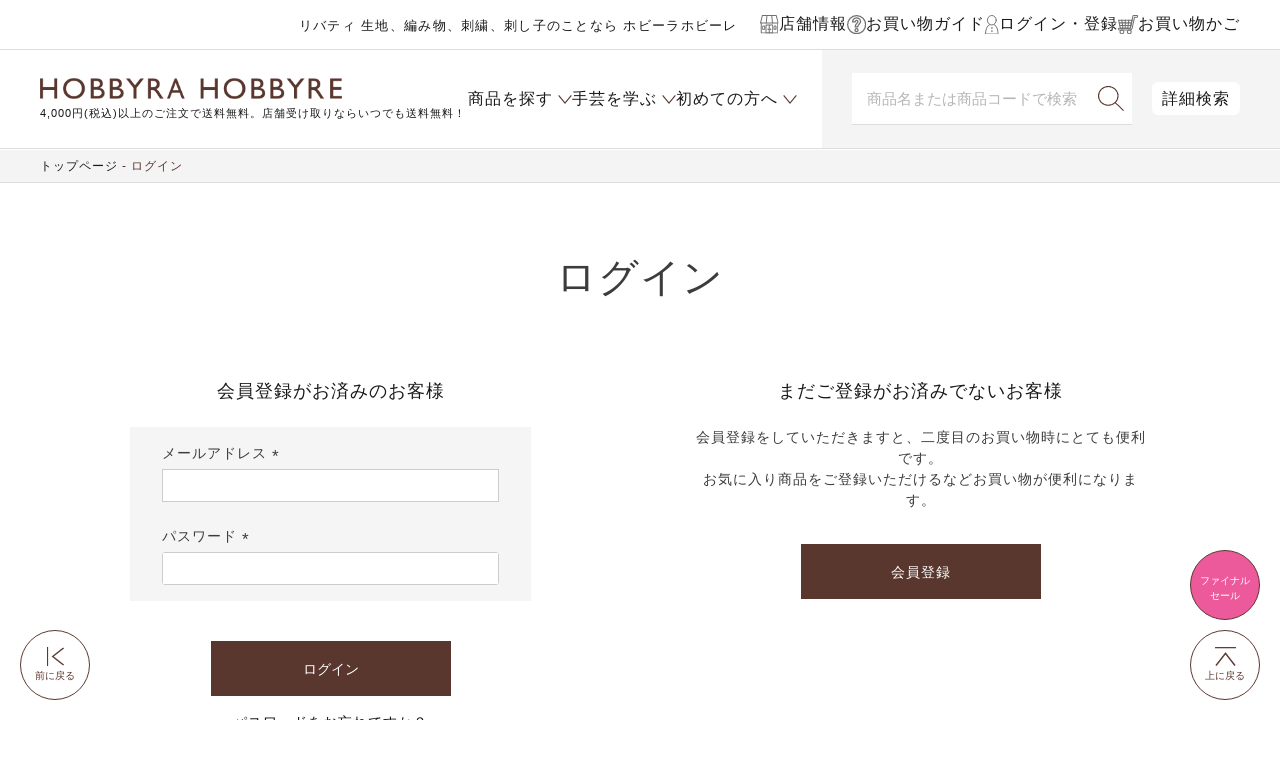

--- FILE ---
content_type: text/html;charset=UTF-8
request_url: https://www.hobbyra-hobbyre.com/p/login?redirect=%2Fp%2Fproduct%2Freview%2F403743_item%2Fwrite&type=review
body_size: 19419
content:
<!DOCTYPE html>
<html lang="ja"><head>
  <meta charset="UTF-8">
  
  <meta name="_csrf" content="Tcnfu1pR4GCOMuuQRMOYSPCyN18Og_d-7sCaztRvv_8xOosSePq8jW000AKjBoryIO6sLsHXGj48ts9TiqX7rONd2coGC7Mh">
  
  <title>ログイン | ホビーラホビーレ　オンラインショップ</title>
  <meta name="viewport" content="width=device-width">

  <meta name="referrer" content="no-referrer-when-downgrade">
  
  <link rel="stylesheet" href="https://item.itembox.design/system/fs_style.css?t=20251118042548">
  <link rel="stylesheet" href="https://item.itembox.design/generate/theme8/fs_theme.css?t=20260123162810">
  <link rel="stylesheet" href="https://item.itembox.design/generate/theme8/fs_original.css?t=20260123162810">
  
  
  
  
  
  
  <script>
    window._FS=window._FS||{};_FS.val={"amazon":{"v2Enabled":true,"payload":"{\"signInScopes\":[\"email\",\"name\",\"postalCode\"],\"storeId\":\"amzn1.application-oa2-client.b0620cba70dd43c490f3c385b843f206\",\"signInReturnUrl\":\"https://www.hobbyra-hobbyre.com/p/amazon/signin?fs-state=%7B%22token%22:%2253c67e0b-4abd-4f1e-a258-deab72f57183%22,%22returnUrl%22:%22/p/login?redirect%3D%252Fp%252Fproduct%252Freview%252F403743_item%252Fwrite%26type%3Dreview%22,%22redirectUrl%22:%22/p/product/review/403743_item/write%22,%22loginType%22:%22review%22%7D\"}","signature":"dbXb1a6zMGNDsbU8jMlx0g2GJ594Mxw1CFIRS9d6U6rURTFGcHyKX9SklxuBN9aM9CftiyY8iVOCEJhI1WYNkIJxoR8l9jJXDokX0WUnpQnkwndMqB/xUnTETgyzSHa/jKUyyA38dQvpOGFebNyQHYhO3D1fa9XuiJjlCCU9FYFWbuFPOHdAJA6V0Obg0kcy6jRaBUmpAWubeHjhRKdllSSf4KrFFhp/dBUIGy+0HVvZF8hlrcG/OOFNtk6Fp/lz1RximBxf7bwiWrNmbWX57wI64F+tu5Goa7ZHMCFMDlCxcTdV4ZwNsgeMi0ehpo0cOV4qRVMZYOyIH6wEbIg2og==","publicKeyId":"AGAVY4AYJATKYH3YPWEWSFEK","checkoutSessionId":null,"amazonAction":null,"sellerId":"A3SFJQFBQCUA6H","clientId":"amzn1.application-oa2-client.b0620cba70dd43c490f3c385b843f206","sandboxMode":false,"loginUrl":null,"amazonLoggedOut":true,"dynamicUrl":"/p/product/review/403743_item/write","popup":true,"type":"review","button":{"color":"Gold","size":null},"v2AuthToken":"eyJhbGciOiJIbWFjU0hBMjU2IiwidHlwIjoiSldUIn0=.[base64].M18uVevZvA81ZPA6iIyMJt30kAfXS3ka_UxlNtMpCq8="},"tiktok":{"enabled":false,"pixelCode":null},"recaptcha":{"enabled":false,"siteKey":null},"clientInfo":{"memberId":"guest","fullName":"ゲスト","lastName":"","firstName":"ゲスト","nickName":"ゲスト","stageId":"","stageName":"","subscribedToNewsletter":"false","loggedIn":"false","totalPoints":"","activePoints":"","pendingPoints":"","purchasePointExpiration":"","specialPointExpiration":"","specialPoints":"","pointRate":"","companyName":"","membershipCardNo":"","wishlist":"","prefecture":""},"enhancedEC":{"ga4Dimensions":{"userScope":{"stage":"{@ member.stage_order @}","login":"{@ member.logged_in @}"}},"amazonCheckoutName":"Amazon Pay","measurementId":"G-YGF6V17WDL","dimensions":{"dimension1":{"key":"log","value":"{@ member.logged_in @}"},"dimension2":{"key":"mem","value":"{@ member.stage_order @}"}}},"type":"review","shopKey":"item","device":"PC","cart":{"stayOnPage":false}};
  </script>
  
  <script src="/shop/js/webstore-nr.js?t=20251118042548"></script>
  <script src="/shop/js/webstore-vg.js?t=20251118042548"></script>
  
    <script src="//r2.future-shop.jp/fs.item/pc/recommend.js"></script>
  
  
  
  
  
  
  
  
    <script type="text/javascript" >
      document.addEventListener('DOMContentLoaded', function() {
        _FS.CMATag('{"fs_member_id":"{@ member.id @}","fs_page_kind":"other"}')
      })
    </script>
  
  
  <!-- **OGPタグ（フリーパーツ）↓↓ -->
<meta property="og:title" content="ログイン | ホビーラホビーレ　オンラインショップ">
<meta property="og:type" content="article">
<meta property="og:url" content="https://www.hobbyra-hobbyre.com/p/login?redirect&#x3D;%2Fp%2Fproduct%2Freview%2F403743_item%2Fwrite&amp;type&#x3D;review">
<meta property="og:image" content="https://www.hobbyra-hobbyre.com/wp/site/shared/images/common/fbico_ogp_1200x630.png">
<meta property="og:site_name" content="ホビーラホビーレ　オンラインショップ">
<meta property="og:description" content="">
<!-- **OGPタグ（フリーパーツ）↑↑ -->
<!-- facebook20210506設置 -->
<meta name="facebook-domain-verification" content="t7cns1ii3ru2nlj6xw6nh5o2ikugkn" />
<!-- //facebook20210506設置// -->
<link rel="stylesheet" href="https://cdn.jsdelivr.net/npm/slick-carousel@1.8.1/slick/slick-theme.min.css">
<link rel="stylesheet" href="https://cdn.jsdelivr.net/npm/slick-carousel@1.8.1/slick/slick.min.css">
<link rel="stylesheet" type="text/css" href="https://item.itembox.design/item/css/style.css?t=20260123162629">
<link rel="stylesheet" type="text/css" href="https://item.itembox.design/item/css/sys.css?t=20260123162629">
<link rel="stylesheet" type="text/css" href="https://item.itembox.design/item/css/original_cart.css?t=20260123162629">
<!---<link rel="stylesheet" type="text/css" href="https://www.hobbyra-hobbyre.com/wp/site/common/css/original_cart.css">--->

<script src="https://cdn.jsdelivr.net/npm/jquery@3.6.1/dist/jquery.min.js"></script>
<script src="https://cdn.jsdelivr.net/npm/slick-carousel@1.8.1/slick/slick.min.js"></script>




<script async src="https://www.googletagmanager.com/gtag/js?id=G-YGF6V17WDL"></script>

<script><!--
_FS.setTrackingTag('%3Cscript%3E%0A%28function%28i%2Cs%2Co%2Cg%2Cr%2Ca%2Cm%29%7Bi%5B%27GoogleAnalyticsObject%27%5D%3Dr%3Bi%5Br%5D%3Di%5Br%5D%7C%7Cfunction%28%29%7B%0A%28i%5Br%5D.q%3Di%5Br%5D.q%7C%7C%5B%5D%29.push%28arguments%29%7D%2Ci%5Br%5D.l%3D1*new+Date%28%29%3Ba%3Ds.createElement%28o%29%2C%0Am%3Ds.getElementsByTagName%28o%29%5B0%5D%3Ba.async%3D1%3Ba.src%3Dg%3Bm.parentNode.insertBefore%28a%2Cm%29%0A%7D%29%28window%2Cdocument%2C%27script%27%2C%27https%3A%2F%2Fwww.google-analytics.com%2Fanalytics.js%27%2C%27ga%27%29%3B%0A%0Aga%28%27create%27%2C+%27UA-18399244-1%27%2C+%27auto%27%29%3B%0Aga%28%27send%27%2C+%27pageview%27%29%3B%0A%3C%2Fscript%3E%0A%3Cscript+async+src%3D%22https%3A%2F%2Fwww.googletagmanager.com%2Fgtag%2Fjs%3Fid%3DAW-1044463552%22%3E%3C%2Fscript%3E%0A%3Cscript%3E%0A++window.dataLayer+%3D+window.dataLayer+%7C%7C+%5B%5D%3B%0A++function+gtag%28%29%7BdataLayer.push%28arguments%29%3B%7D%0A++gtag%28%27js%27%2C+new+Date%28%29%29%3B%0A%0A++gtag%28%27config%27%2C+%27AW-1044463552%27%29%3B%0A%3C%2Fscript%3E%0A%3C%21--+Google+Tag+Manager+--%3E%0A%3Cscript%3E%28function%28w%2Cd%2Cs%2Cl%2Ci%29%7Bw%5Bl%5D%3Dw%5Bl%5D%7C%7C%5B%5D%3Bw%5Bl%5D.push%28%7B%27gtm.start%27%3A%0Anew+Date%28%29.getTime%28%29%2Cevent%3A%27gtm.js%27%7D%29%3Bvar+f%3Dd.getElementsByTagName%28s%29%5B0%5D%2C%0Aj%3Dd.createElement%28s%29%2Cdl%3Dl%21%3D%27dataLayer%27%3F%27%26l%3D%27%2Bl%3A%27%27%3Bj.async%3Dtrue%3Bj.src%3D%0A%27https%3A%2F%2Fwww.googletagmanager.com%2Fgtm.js%3Fid%3D%27%2Bi%2Bdl%3Bf.parentNode.insertBefore%28j%2Cf%29%3B%0A%7D%29%28window%2Cdocument%2C%27script%27%2C%27dataLayer%27%2C%27GTM-TR53SJ4%27%29%3B%3C%2Fscript%3E%0A%3C%21--+End+Google+Tag+Manager+--%3E%0A%3C%21--+Google+tag+%28gtag.js%29+--%3E%0A%3Cscript+async+src%3D%22https%3A%2F%2Fwww.googletagmanager.com%2Fgtag%2Fjs%3Fid%3DAW-10998784412%22%3E%3C%2Fscript%3E%0A%3Cscript%3E%0A++window.dataLayer+%3D+window.dataLayer+%7C%7C+%5B%5D%3B%0A++function+gtag%28%29%7BdataLayer.push%28arguments%29%3B%7D%0A++gtag%28%27js%27%2C+new+Date%28%29%29%3B%0A%0A++gtag%28%27config%27%2C+%27AW-10998784412%27%2C+%7B%27allow_enhanced_conversions%27+%3A+true%7D%29%3B%0A%3C%2Fscript%3E');
--></script>
</head>
<body class="fs-body-review-login" id="fs_ReviewLogin">
<script><!--
_FS.setTrackingTag('%3Cscript%3E%0D%0A%28function%28w%2Cd%2Cs%2Cc%2Ci%29%7Bw%5Bc%5D%3Dw%5Bc%5D%7C%7C%7B%7D%3Bw%5Bc%5D.trackingId%3Di%3B%0D%0Avar+f%3Dd.getElementsByTagName%28s%29%5B0%5D%2Cj%3Dd.createElement%28s%29%3Bj.async%3Dtrue%3B%0D%0Aj.src%3D%27%2F%2Fcdn.contx.net%2Fcollect.js%27%3Bf.parentNode.insertBefore%28j%2Cf%29%3B%0D%0A%7D%29%28window%2Cdocument%2C%27script%27%2C%27contx%27%2C%27CTX-x-tObvZ2hB%27%29%3B%0D%0A%3C%2Fscript%3E%0D%0A%0A%3C%21--+Google+Tag+Manager+%28noscript%29+--%3E%0A%3Cnoscript%3E%3Ciframe+src%3D%22https%3A%2F%2Fwww.googletagmanager.com%2Fns.html%3Fid%3DGTM-TR53SJ4%22%0Aheight%3D%220%22+width%3D%220%22+style%3D%22display%3Anone%3Bvisibility%3Ahidden%22%3E%3C%2Fiframe%3E%3C%2Fnoscript%3E%0A%3C%21--+End+Google+Tag+Manager+%28noscript%29+--%3E');
--></script>
<div class="fs-l-page">
<header class="fs-l-header l-header" id="masthead">
<div id="header" class="p-header outer-block">
	<div class="p-headBelt">
		<div class="p-headBelt__notice"><style>
@media screen and (max-width:480px) {
.headercopy{
line-height: 1;
margin: -2px 0 0;
}
}
@media screen and (min-width:1024px) {
.headercopy br{
display:none;
}
}
</style>

<p class="headercopy"><small>リバティ 生地、編み物、刺繍、刺し子のことなら ホビーラホビーレ</small></p>

<!--
<p class="headercopy"><small><font color="#c9171e"><a href="https://www.hobbyra-hobbyre.com/fs/item/c/point" style="color:#ea6072;"><u><b>★リバティ30％ポイント開催中★</b></u></a></font> 生地、編み物、刺繍、刺し子♪</small></p>
-->
</div>
		<div class="p-headBelt__menu">
			<ul class="p-beltList">
				<li class="p-beltList__item">
					<a href="/shoplist">
						<span class="ico"><img src="https://item.itembox.design/item/img/common/ico-shop.svg?t=20260123162629"></span><span class="name">店舗情報</span>
					</a>
				</li>
				<li class="p-beltList__item">
					<a href="/f/shopping">
						<span class="ico"><img src="https://item.itembox.design/item/img/common/ico-guide.svg?t=20260123162629"></span><span class="name">お買い物ガイド</span>
					</a>
				</li>
				<li class="p-beltList__item">
						<a href="/my/top"><!-- <a href="/p/login"> -->
							<span class="ico"><img src="https://item.itembox.design/item/img/common/ico-user.svg?t=20260123162629"></span>
							<span class="name">ログイン・登録</span>
						</a>
					</li>
					<li class="p-beltList__item">
						<a href="/p/cart">
							<span class="ico"><img src="https://item.itembox.design/item/img/common/ico-cart-br.svg?t=20260123162629"></span>
							<span class="name">お買い物かご</span>
						</a>
					</li>
				</ul>
			</div>
		</div>
		
	
		<div class="p-head">
			<div class="menu-toggle nav-btn" data-js="menu-toggle">
				<div>
					<span></span>
					<span></span>
					<span></span>
				</div>
			</div><!-- /.menu-toggle -->
		
		
			<div class="p-head__logo">
				<h1 class="logo"><a href="/"><img src="https://item.itembox.design/item/images/common/h-logo.png?d=20200318133027" alt="HOBBYRA HOBBYRE"></a>
<div data-nosnippet><small>4,000円(税込)以上のご注文で送料無料。店舗受け取りならいつでも送料無料！</small></div></h1>
			</div>
			
			<div class="p-head__cart">
<span class="fs-client-cart-count"></span>
				<div class="cart"><a href="/p/cart"><img src="https://item.itembox.design/item/img/common/ico-cart.svg?t=20260123162629" alt="カート"></a></div>
			</div>
			
<nav id="gnav" class="p-gnav">

	<ul class="p-gnavList main-menu">
		<li class="p-gnavList__item --acr --product">
						<a href="javascript:void(0);"><span class="">商品を探す</span></a>

					</li>
					<li class="p-gnavList__item --acr --learn">
						<a href="/f/learn-handicraft"><span>手芸を学ぶ</span></a>

					</li>
					<li class="p-gnavList__item --acr --first">
						<a href="/f/at-first"><span>初めての方へ</span></a>

					</li>
		
	</ul>

</nav>
			<div class="p-head__searchArea">	
				<div class="p-head__search">
				<form class="c-searchForm" action="/p/search" method="get" name="header__searchform">
					<input type="hidden" name="sort" value="keyword">
					<input type="text" name="keyword" placeholder="商品名または商品コードで検索" maxlength="1000" class="c-searchForm__input" id="TARGET">
					<button type="submit" class="c-searchForm__button"></button>
				</form>
				</div>
			
				<div class="p-head__Dsearch"><a href="/f/search">詳細検索</a></div>
			</div>
		</div>
		
	</div>

<script>
  var poplink3 = {
    uid: "aba3b6fd5d186d28e06ff97135cade7f",
    target: "#TARGET", //INPUTタグに指定したidを記述
   deviceType: { desktop: 'pc011r', mobile: 'sphs' }
  };
  (function() {
    var s = document.createElement("script");
    s.charset = "utf-8";
    s.src = "//poplink-f.probo.biz/pl3/poplink3.js";
    document.getElementsByTagName("head")[0].appendChild(s);
  })();
</script>

<script>
(function(){
    var _UA = navigator.userAgent;
    if (_UA.indexOf('Yappli') > 0 ) {
document.write('<link rel="stylesheet" href="/cms/wp-content/themes/hobbyra/css/app.css">');
    }else{

    }
})();
</script>
</header>

<div class="p-fixedNav">
	<ul class="p-fixedNavMenu">
		<li class="p-fixedNavMenu__item --product">
			<a href="javascript:void(0);">
				<span class="ico"><img src="https://item.itembox.design/item/img/common/ico-product.svg?t=20260123162629"></span>
				<span class="name">商品を探す</span>
			</a>
		</li>
		<li class="p-fixedNavMenu__item --learn">
			<a href="/f/learn-handicraft">
				<span class="ico"><img src="https://item.itembox.design/item/img/common/ico-learn.svg?t=20260123162629"></span>
				<span class="name">手芸を学ぶ</span>
			</a>
		</li>
		<li class="p-fixedNavMenu__item --guide">
			<a href="/f/shopping">
				<span class="ico"><img src="https://item.itembox.design/item/img/common/ico-guide.svg?t=20260123162629"></span>
				<span class="name">ガイド</span>
			</a>
		</li>
		<li class="p-fixedNavMenu__item --shop">
			<a href="/shoplist">
				<span class="ico"><img src="https://item.itembox.design/item/img/common/ico-shop.svg?t=20260123162629"></span>
				<span class="name">店舗情報</span>
			</a>
		</li>
		<li class="p-fixedNavMenu__item --user">
			<a href="/p/login">
				<span class="ico"><img src="https://item.itembox.design/item/img/common/ico-user.svg?t=20260123162629"></span>
				<span class="name">ログイン</span>
			</a>
		</li>
	</ul>
</div>


<nav class="p-gnavFix" id="navItem">
<div class="p-gnavSearch">
		<form class="c-searchForm" action="/p/search" method="get" name="header__searchform">
			<input type="hidden" name="sort" value="keyword">
			<input type="text" name="keyword" placeholder="商品名または商品コードで検索" id="TARGET" maxlength="1000" class="c-searchForm__input">
			<button type="submit" class="c-searchForm__button"></button>
		</form>
		<div class="p-gnavSearch__Dsearch"><a href="/f/search">詳細検索</a></div>
	</div>
	<div class="p-gnavFixList__cont --lv1">
		<ul class="p-gnavFixList">
<li class="p-gnavFixList__item"><a href="/c/1158" style="color:#ea6072;">＼セール／さらにお値下げ！</a></li>
<li class="p-gnavFixList__item"><a href="/c/200/2001" style="color:#ea6072;">人気のクロスステッチ！</a></li>
<li class="p-gnavFixList__item"><a href="/c/300/496" style="color:#ea6072;">[上質素材]の編み物材料セット</a></li>
<li class="p-gnavFixList__item"><a href="/c/theme/235" style="color:#ea6072;">デザイン豊富♪刺し子キット</a></li>
<li class="p-gnavFixList__item"><a href="/p/search?keyword=入荷&sort=latest" style="color:#ea6072;">入荷した商品をチェック♪</a></li>
<!--
<li class="p-gnavFixList__item"><a href="/fs/item/c/1161" style="color:#ea6072;">ウェアがさらにお求めやすくなりました！</a></li>
<li class="p-gnavFixList__item"><a href="/fs/item/c/1267" style="color:#ea6072;">オンラインショップ限定<br>お洋服2着で1,000円OFF！開催中</a></li>
<li class="p-gnavFixList__item"><a href="/fs/item/c/1268_3" style="color:#ea6072;">オンラインショップ限定<br>完成品2個で10％OFF！開催中</a></li>
<li class="p-gnavFixList__item"><a href="/b/bd_ssaw/" style="color:#ea6072;">オンラインショップ限定<br>手編み糸10玉購入で10％引き！開催中</a></li>
 -->
<li class="p-gnavFixList__item --acr">
<a href="javascript:void(0);">★新商品</a>
<div class="p-gnavFixList__cont --lv2">
<ul class="p-gnavFixList">
<li class="p-gnavFixList__item"><a href="/fs/item/c/260123">新商品＆おすすめ商品</a></li>
<li class="p-gnavFixList__item"><a href="/c/100/newFA">新商品 生地一覧</a></li>
<li class="p-gnavFixList__item"><a href="/c/200/newKT">新商品 キット一覧</a></li>
<li class="p-gnavFixList__item"><a href="/c/300/newKN">新商品 編み物一覧</a></li>
<li class="p-gnavFixList__item"><a href="/c/newET">新商品 その他一覧</a></li>
</ul>
</div>
</li>
<li class="p-gnavFixList__item"><a href="/fs/item/c/260210">★予約商品</a></li>
<li class="p-gnavFixList__item"><a href="/c/shohin/mp2601">最新マンスリープレス掲載商品</a></li>
<li class="p-gnavFixList__item"><a href="/c/theme">特集から探す</a></li><!-- 特集から探す -->
<li class="p-gnavFixList__item"><a href="/p/search?sort=keyword&keyword=%E3%82%AA%E3%83%B3%E3%83%A9%E3%82%A4%E3%83%B3%E3%82%B7%E3%83%A7%E3%83%83%E3%83%97%E9%99%90%E5%AE%9A">オンラインショップ限定商品</a></li>

<li class="p-gnavFixList__item --acr">
<a href="javascript:void(0);">イベントから選ぶ</a>
<div class="p-gnavFixList__cont --lv2">
<ul class="p-gnavFixList">
<li class="p-gnavFixList__item --acr">
<a href="javascript:void(0);">季節から選ぶ</a>
<div class="p-gnavFixList__cont --lv3">
<ul class="p-gnavFixList">
<li class="p-gnavFixList__item --acr">
<a href="javascript:void(0);">春</a>
<div class="p-gnavFixList__cont --lv4">
<ul class="p-gnavFixList">
<li class="p-gnavFixList__item"><a href="/fs/item/c/1058">ひな祭り</a></li>
<li class="p-gnavFixList__item"><a href="/fs/item/c/2240">ミモザ</a></li>
<li class="p-gnavFixList__item"><a href="/fs/item/c/2229">さくら</a></li>
<li class="p-gnavFixList__item"><a href="/fs/item/c/2232">イースター</a></li>
<li class="p-gnavFixList__item"><a href="/fs/item/c/392">こどもの日</a></li>
<li class="p-gnavFixList__item"><a href="/fs/item/c/2291">ハーブ</a></li>
<li class="p-gnavFixList__item"><a href="/c/2376">その他のテーマ</a></li>
</ul>
</div>
</li>
<li class="p-gnavFixList__item --acr">
<a href="javascript:void(0);">夏</a>
<div class="p-gnavFixList__cont --lv4">
<ul class="p-gnavFixList">
<li class="p-gnavFixList__item"><a href="/fs/item/c/2297">夏</a></li>
<li class="p-gnavFixList__item"><a href="/fs/item/c/2118">たなばた</a></li>
<li class="p-gnavFixList__item"><a href="/c/2377">その他のテーマ</a></li>
</ul>
</div>
</li>

<li class="p-gnavFixList__item --acr">
<a href="javascript:void(0);">秋</a>
<div class="p-gnavFixList__cont --lv4">
<ul class="p-gnavFixList">
<li class="p-gnavFixList__item"><a href="/fs/item/c/2305">お月見</a></li>
<!-- <li class="p-gnavFixList__item"><a href="/c/theme/2145">おつきみ</a></li> -->
<li class="p-gnavFixList__item"><a href="/fs/item/c/2327">ハロウィン</a></li>
<li class="p-gnavFixList__item"><a href="/c/2378">その他のテーマ</a></li>
</ul>
</div>
</li>
<li class="p-gnavFixList__item --acr">
<a href="javascript:void(0);">冬</a>
<div class="p-gnavFixList__cont --lv4">
<ul class="p-gnavFixList">
<li class="p-gnavFixList__item"><a href="/fs/item/c/2182">クリスマス</a></li>
<li class="p-gnavFixList__item"><a href="/fs/item/c/2211">お正月</a></li>
<li class="p-gnavFixList__item"><a href="/c/theme/1036">節分</a></li>
<li class="p-gnavFixList__item"><a href="/c/2379">その他のテーマ</a></li>
</ul>
</div>
</li>
</ul>
</div>
</li>
<li class="p-gnavFixList__item --acr">
<a href="javascript:void(0);">イベントから選ぶ</a>
<div class="p-gnavFixList__cont --lv3">
<ul class="p-gnavFixList">
<li class="p-gnavFixList__item"><a href="/fs/item/c/1076">通園・通学</a></li>
<li class="p-gnavFixList__item"><a href="/fs/item/c/433">ブライダル</a></li>
<li class="p-gnavFixList__item"><a href="/fs/item/c/1104">ベビー</a></li>
</ul>
</div>
</li>
<li class="p-gnavFixList__item --acr">
<a href="javascript:void(0);">キャラクターから選ぶ</a>
<div class="p-gnavFixList__cont --lv3">
<ul class="p-gnavFixList">
<li class="p-gnavFixList__item"><a href="/fs/item/c/425">ニーナ</a></li>
<li class="p-gnavFixList__item"><a href="/fs/item/c/2176">SNOOPY</a></li>
<li class="p-gnavFixList__item"><a href="/fs/item/c/2435">ミッキー＆フレンズ</a></li>
<li class="p-gnavFixList__item"><a href="/fs/item/c/2579">Winnie the Pooh</a></li>
<li class="p-gnavFixList__item"><a href="/fs/item/c/2372">ピーターラビット</a></li>
<li class="p-gnavFixList__item"><a href="/fs/item/c/2261">キティ・マイメロディ</a></li>
<li class="p-gnavFixList__item"><a href="/fs/item/c/2260">ムーミン</a></li>
<li class="p-gnavFixList__item"><a href="/c/theme/2258">アリス</a></li>
<li class="p-gnavFixList__item"><a href="/fs/item/c/2048">いぬ</a></li>
<li class="p-gnavFixList__item"><a href="/fs/item/c/2295">ねこ</a></li>
<!-- <li class="p-gnavFixList__item"><a href="/c/theme/1711">うさぎ</a></li> -->
</ul>
</div>
</li>
<li class="p-gnavFixList__item"><a href="/c/200/555">青木和子さん</a></li>
<li class="p-gnavFixList__item"><a href="/c/200/449">旅するステッチシリーズ</a></li>
</ul>
</div>
</li>

<li class="p-gnavFixList__item --acr">
	<a href="javascript:void(0);">作るものから選ぶ</a>
	<div class="p-gnavFixList__cont --lv2">
		<ul class="p-gnavFixList">
			<li class="p-gnavFixList__item --acr">
				<a href="javascript:void(0);">バッグ・ポーチ</a>
				<div class="p-gnavFixList__cont --lv3">
					<ul class="p-gnavFixList">
						<li class="p-gnavFixList__item"><a href="/c/2381">一覧はこちら</a></li>
						<li class="p-gnavFixList__item"><a href="/c/200/428">ソーイング</a></li>
						<li class="p-gnavFixList__item"><a href="/c/2382">手編み</a></li>
					</ul>
				</div>
			</li>
			<li class="p-gnavFixList__item --acr">
				<a href="javascript:void(0);">ウエア・ストール・マフラー</a>
				<div class="p-gnavFixList__cont --lv3">
					<ul class="p-gnavFixList">
						<li class="p-gnavFixList__item"><a href="/c/2383">一覧はこちら</a></li>
						<li class="p-gnavFixList__item"><a href="/c/2384">ソーイング</a></li>
						<li class="p-gnavFixList__item"><a href="/c/2385">手編み</a></li>
					</ul>
				</div>
			</li>
			<li class="p-gnavFixList__item"><a href="/c/2386">おしゃれ小物</a></li>
			<li class="p-gnavFixList__item --acr">
				<a href="javascript:void(0);">ブランケット・カバー・クロス</a>
				<div class="p-gnavFixList__cont --lv3">
					<ul class="p-gnavFixList">
						<li class="p-gnavFixList__item"><a href="/c/2387">一覧はこちら</a></li>
						<li class="p-gnavFixList__item"><a href="/c/2388">ソーイング</a></li>
						<li class="p-gnavFixList__item"><a href="/c/300/1246">手編み</a></li>
					</ul>
				</div>
			</li>
			<li class="p-gnavFixList__item"><a href="/c/2389">インテリア・飾り</a></li>
			<li class="p-gnavFixList__item"><a href="/c/200/407">キッチン小物</a></li>
			<li class="p-gnavFixList__item"><a href="/c/2390">人形・編みぐるみ</a></li>
			<li class="p-gnavFixList__item"><a href="/c/2391">ベビー・子ども用品</a></li>
			<li class="p-gnavFixList__item"><a href="/c/2392">和小物</a></li>
			<li class="p-gnavFixList__item"><a href="/c/theme/433">ブライダルコレクション</a></li>
			<li class="p-gnavFixList__item"><a href="/c/2393">そのほか</a></li>
		</ul>
	</div>
</li>
<li class="p-gnavFixList__item --acr">
	<a href="javascript:void(0);">生地</a>
	<div class="p-gnavFixList__cont --lv2">
		<ul class="p-gnavFixList">
			<li class="p-gnavFixList__item --acr">
				<a href="javascript:void(0);">ブランドから選ぶ</a>
				<div class="p-gnavFixList__cont --lv3">
					<ul class="p-gnavFixList">
						<li class="p-gnavFixList__item"><a href="/c/100/442">リバティプリント(ホビーラホビーレ)</a></li>
						<li class="p-gnavFixList__item"><a href="/c/100/443">リバティプリント(リバティ・ファブリックス)</a></li>
						<li class="p-gnavFixList__item"><a href="/c/100/1010">ホビーラホビーレスタンダードシリーズ</a></li>
						<li class="p-gnavFixList__item"><a href="/c/100/1000">ホビーラホビーレデザインコレクション</a></li>
						<!-- <li class="p-gnavFixList__item"><a href="/fs/item/c/2035">モリス & コー</a></li> -->
					</ul>
				</div>
			</li>
			<li class="p-gnavFixList__item --acr">
				<a href="javascript:void(0);">素材から選ぶ</a>
				<div class="p-gnavFixList__cont --lv3">
					<ul class="p-gnavFixList">
						<li class="p-gnavFixList__item"><a href="/c/100/1016">春夏素材一覧はこちら</a></li>
						<li class="p-gnavFixList__item"><a href="/c/100/1017">秋冬素材一覧はこちら</a></li>
						<li class="p-gnavFixList__item"><a href="/c/100/1018">綿・綿混生地</a></li>
						<li class="p-gnavFixList__item"><a href="/c/100/440">リネン生地</a></li>
						<li class="p-gnavFixList__item"><a href="/c/100/447">レース生地</a></li>
						<li class="p-gnavFixList__item"><a href="/c/100/402">ウール生地</a></li>
						<li class="p-gnavFixList__item"><a href="/c/100/408">キルティング生地</a></li>
						<li class="p-gnavFixList__item"><a href="/c/100/395">そのほかの生地</a></li>
					</ul>
				</div>
			</li>
			<li class="p-gnavFixList__item --acr">
				<a href="javascript:void(0);">柄から選ぶ</a>
				<div class="p-gnavFixList__cont --lv3">
					<ul class="p-gnavFixList">
						<li class="p-gnavFixList__item"><a href="/c/100/515">無地</a></li>
						<li class="p-gnavFixList__item"><a href="/c/100/552">花柄</a></li>
						<li class="p-gnavFixList__item"><a href="/c/100/419">チェック柄・ストライプ柄</a></li>
						<li class="p-gnavFixList__item"><a href="/c/100/505">ドット柄</a></li>
						<li class="p-gnavFixList__item"><a href="/c/100/406">キッズ柄</a></li>
					</ul>
				</div>
			</li>
			<li class="p-gnavFixList__item --acr">
				<a href="javascript:void(0);">型紙</a>
				<div class="p-gnavFixList__cont --lv3">
					<ul class="p-gnavFixList">
						<li class="p-gnavFixList__item"><a href="/c/507">型紙一覧はこちら</a></li>
						<li class="p-gnavFixList__item"><a href="/c/507/513">ワンピース</a></li>
						<li class="p-gnavFixList__item"><a href="/c/507/510">ブラウス・チュニック</a></li>
						<li class="p-gnavFixList__item"><a href="/c/507/511">スカート・パンツ</a></li>
						<li class="p-gnavFixList__item"><a href="/c/507/509">キッズ・ベビー</a></li>
						<li class="p-gnavFixList__item"><a href="/c/507/476">布小物</a></li>
						<li class="p-gnavFixList__item"><a href="/c/RP/500rp">無料ダウンロード</a></li>
					</ul>
				</div>
			</li>
		</ul>
	</div>
</li>



<li class="p-gnavFixList__item --acr">
	<a href="javascript:void(0);">編み物(毛糸)</a>
	<div class="p-gnavFixList__cont --lv2">
		<ul class="p-gnavFixList">
			<li class="p-gnavFixList__item"><a href="/c/300/496">材料セット一覧はこちら</a></li>
			<!-- <li class="p-gnavFixList__item --acr">
				<a href="javascript:void(0);">材料セット</a>
				<div class="p-gnavFixList__cont --lv3">
					<ul class="p-gnavFixList">
						<li class="p-gnavFixList__item"><a href="/c/300/496">材料セット一覧はこちら</a></li>
						<li class="p-gnavFixList__item"><a href="/c/300/1246">ブランケット</a></li>
						<li class="p-gnavFixList__item"><a href="/c/2385">ウエア・ストール・マフラー</a></li>
						<li class="p-gnavFixList__item"><a href="/c/2382">バッグ・ポーチ</a></li>
						<li class="p-gnavFixList__item"><a href="/c/theme/1104_2">ベビーニット</a></li>
					</ul>
				</div>
			</li> -->
			<li class="p-gnavFixList__item --acr">
				<a href="javascript:void(0);">手編み糸から選ぶ</a>
				<div class="p-gnavFixList__cont --lv3">
					<ul class="p-gnavFixList">
						<li class="p-gnavFixList__item"><a href="/c/300/300yarn">手編み糸一覧</a></li>
<li class="p-gnavFixList__item --acr">
							<a href="javascript:void(0);">季節から選ぶ</a>
							<div class="p-gnavFixList__cont --lv4">
								<ul class="p-gnavFixList">
									<li class="p-gnavFixList__item"><a href="/fs/item/c/ss">春夏</a></li>
									
									<li class="p-gnavFixList__item"><a href="/fs/item/c/aw">秋冬</a></li> 

								</ul>
							</div>
						</li>
						<li class="p-gnavFixList__item --acr">
							<a href="javascript:void(0);">太さから選ぶ</a>
							<div class="p-gnavFixList__cont --lv4">
								<ul class="p-gnavFixList">
									<li class="p-gnavFixList__item"><a href="/c/300/300yarn/300_hoso">＜極細～中細＞糸一覧</a></li>
									<li class="p-gnavFixList__item"><a href="/c/300/300yarn/300_nami">＜合太～並太＞糸一覧</a></li>
									<li class="p-gnavFixList__item"><a href="/c/300/300yarn/300_huto">＜極太～超極太＞糸一覧</a></li>
								</ul>
							</div>
						</li>
						<li class="p-gnavFixList__item --acr">
							<a href="javascript:void(0);">素材から選ぶ</a>
							<div class="p-gnavFixList__cont --lv4">
								<ul class="p-gnavFixList">
									<li class="p-gnavFixList__item"><a href="/c/300/300yarn/300_wol">ウール</a></li>
									<li class="p-gnavFixList__item"><a href="/c/300/300yarn/300_moh">モヘヤ</a></li>
									<li class="p-gnavFixList__item"><a href="/c/300/300yarn/300_alp">アルパカ</a></li>
									<li class="p-gnavFixList__item"><a href="/c/300/300yarn/300_acr">アクリル</a></li>
									<li class="p-gnavFixList__item"><a href="/c/300/300yarn/300_cot">綿</a></li>
									<li class="p-gnavFixList__item"><a href="/c/300/300yarn/300_lin">麻</a></li>
									<li class="p-gnavFixList__item"><a href="/c/300/300yarn/300_pap">紙・和紙</a></li>
									<li class="p-gnavFixList__item"><a href="/c/300/300yarn/300_etc">その他</a></li>
								</ul>
							</div>
						</li>
						<li class="p-gnavFixList__item --acr">
							<a href="javascript:void(0);">商品名から選ぶ</a>
							<div class="p-gnavFixList__cont --lv4">
								<ul class="p-gnavFixList">
																		<li class="p-gnavFixList__item"><a href="/fs/item/c/280ss">麻音色（あさねいろ）</a></li>
									<li class="p-gnavFixList__item"><a href="/fs/item/c/3001">アランウール</a></li>
									<li class="p-gnavFixList__item"><a href="/fs/item/c/2500aw">アルパカフロート</a></li>
									<li class="p-gnavFixList__item"><a href="/fs/item/c/188aw">淡雪シルク</a></li>
									<li class="p-gnavFixList__item"><a href="/fs/item/c/179aw">苺の雫</a></li>
									<li class="p-gnavFixList__item"><a href="/fs/item/c/3079aw">ウールイマージュ</a></li>
									<li class="p-gnavFixList__item"><a href="/fs/item/c/3004aw">ウールキュート</a></li>
									<li class="p-gnavFixList__item"><a href="/fs/item/c/3005">ウールキュートプチ</a></li>
									<li class="p-gnavFixList__item"><a href="/fs/item/c/3077aw">ウールコンフィ</a></li>
									<li class="p-gnavFixList__item"><a href="/fs/item/c/3006">ウールシェイプ</a></li>
									<li class="p-gnavFixList__item"><a href="/fs/item/c/3007aw">ウールスイート</a></li>
 									<li class="p-gnavFixList__item"><a href="/fs/item/c/187aw">梅村マルティナオパール毛糸メリノウール</a></li>                                   
									<li class="p-gnavFixList__item"><a href="/fs/item/c/2601ss">エルビス</a></li>
									<li class="p-gnavFixList__item"><a href="/fs/item/c/3008">オーガニックシェイプ</a></li>
									<li class="p-gnavFixList__item"><a href="/fs/item/c/3080aw">カーリーネップ</a></li>
									<li class="p-gnavFixList__item"><a href="/fs/item/c/184aw">カラフルパレット10グラン</a></li>
									<li class="p-gnavFixList__item"><a href="/fs/item/c/3010">クロッシュコットン</a></li>
									<li class="p-gnavFixList__item"><a href="/fs/item/c/3012">コットンシェリー</a></li>
									<li class="p-gnavFixList__item"><a href="/fs/item/c/3013">コットンフィールファイン</a></li>
									<li class="p-gnavFixList__item"><a href="/fs/item/c/243">コットンプリズム</a></li>
									<li class="p-gnavFixList__item"><a href="/fs/item/c/281ss">咲霞（さきがすみ）</a></li>
									<li class="p-gnavFixList__item"><a href="/fs/item/c/3017">シャイニーファーラフィネ</a></li>
									<li class="p-gnavFixList__item"><a href="/fs/item/c/2804ss">シャイニーリュクス</a></li>
									<li class="p-gnavFixList__item"><a href="/fs/item/c/2613">JUNGLE（ジャングル）</a></li>
									<li class="p-gnavFixList__item"><a href="/fs/item/c/190aw">シルキーレースレインボー</a></li>
									<li class="p-gnavFixList__item"><a href="/fs/item/c/177aw">ソワレーヌ</a></li>
									<li class="p-gnavFixList__item"><a href="/fs/item/c/2559ss">ツイストリース</a></li>
									<li class="p-gnavFixList__item"><a href="/fs/item/c/183aw">デリシア</a></li>
									<li class="p-gnavFixList__item"><a href="/fs/item/c/186aw">ネオンキャンディ</a></li>
									<li class="p-gnavFixList__item"><a href="/fs/item/c/185aw">ノクターンバリエ</a></li>
									<li class="p-gnavFixList__item"><a href="/fs/item/c/283ss">パピエドゥ</a></li>
									<li class="p-gnavFixList__item"><a href="/fs/item/c/3081aw">バルキースラブ</a></li>
									<li class="p-gnavFixList__item"><a href="/fs/item/c/181aw">ピュアキッド</a></li>
									<li class="p-gnavFixList__item"><a href="/fs/item/c/3027">ファインリネン</a></li>
									<li class="p-gnavFixList__item"><a href="/fs/item/c/3028">プチネップフォープライ</a></li>
									<li class="p-gnavFixList__item"><a href="/fs/item/c/3029">プライムレース20</a></li>
									<li class="p-gnavFixList__item"><a href="/fs/item/c/178aw">ペールキャット</a></li>
									<li class="p-gnavFixList__item"><a href="/fs/item/c/3033">ベビーパレット</a></li>
									<li class="p-gnavFixList__item"><a href="/fs/item/c/176aw">星の灯り</a></li>
									<li class="p-gnavFixList__item"><a href="/fs/item/c/3082aw">ポッピンパステル</a></li>
									<li class="p-gnavFixList__item"><a href="/fs/item/c/189aw">ホリィ</a></li>
									<li class="p-gnavFixList__item"><a href="/fs/item/c/279ss">マーブルフェザー</a></li>
									<li class="p-gnavFixList__item"><a href="/fs/item/c/3075aw">ミスティックウール</a></li>
									<li class="p-gnavFixList__item"><a href="/fs/item/c/3078aw">ムーンライトキッス</a></li>
									<li class="p-gnavFixList__item"><a href="/fs/item/c/3076aw">ラナアクア</a></li>
									<li class="p-gnavFixList__item"><a href="/fs/item/c/3043">リリヤンポップ</a></li>
									<li class="p-gnavFixList__item"><a href="/fs/item/c/182aw">ループスイート</a></li>
									<li class="p-gnavFixList__item"><a href="/fs/item/c/3046">ロービングキッス</a></li>
									<li class="p-gnavFixList__item"><a href="/fs/item/c/3048">ロービングルル</a></li>
									<li class="p-gnavFixList__item"><a href="/fs/item/c/285ss">ロップロップ</a></li>
									<li class="p-gnavFixList__item"><a href="/fs/item/c/2600ss">ワウ</a></li>
									<li class="p-gnavFixList__item"><a href="/fs/item/c/180aw">ワウチャンキーブーム</a></li>
									<li class="p-gnavFixList__item"><a href="/fs/item/c/282ss">和紗（わしゃ）</a></li>

<li class="p-gnavFixList__item --acr">
										<a href="javascript:void(0);">販売終了毛糸</a>
										<div class="p-gnavFixList__cont --lv5">
											<ul class="p-gnavFixList">
                                    <li class="p-gnavFixList__item"><a href="/fs/item/c/2499">シルクファー</a></li>
                                    <li class="p-gnavFixList__item"><a href="/fs/item/c/2467">プランタンプリュス</a></li>
									<li class="p-gnavFixList__item"><a href="/fs/item/c/3043">リリヤンポップ</a></li>											</ul>
										</div>
									</li>
								</ul>
							</div>
						</li>
					</ul>
				</div>
			</li>
			<li class="p-gnavFixList__item --acr">
				<a href="javascript:void(0);">編み図</a>
				<div class="p-gnavFixList__cont --lv3">
					<ul class="p-gnavFixList">
						<li class="p-gnavFixList__item"><a href="/c/300/499">編み図一覧はこちら</a></li>
						<li class="p-gnavFixList__item"><a href="/c/300/499/502">ウェア</a></li>
						<li class="p-gnavFixList__item"><a href="/c/300/499/501">ストール・マフラー・バッグなど服飾小物</a></li>
						<li class="p-gnavFixList__item"><a href="/c/300/499/503">キッズ</a></li>
						<li class="p-gnavFixList__item"><a href="/c/300/499/504">ベビー</a></li>
						<li class="p-gnavFixList__item"><a href="/c/300/499/500">そのほか</a></li>
						<li class="p-gnavFixList__item"><a href="/c/RP/300rp">無料ダウンロード</a></li>
					</ul>
				</div>
			</li>
			<li class="p-gnavFixList__item"><a href="/c/1254/1256">編み物道具一覧</a></li>
			<li class="p-gnavFixList__item --acr">
				<a href="javascript:void(0);">つくり方動画</a>
				<div class="p-gnavFixList__cont --lv3">
					<ul class="p-gnavFixList">
						<li class="p-gnavFixList__item"><a href="/f/movie_KN#acKN_1">ニット カギ針編みの基礎</a></li>
						<li class="p-gnavFixList__item"><a href="/f/movie_KN#acKN_2">ニット 棒針編みの基礎</a></li>
					</ul>
				</div>
			</li>
			<li class="p-gnavFixList__item"><a href="/wp/site_data/cabinet/RP/RPkagibarikiso_20210428.pdf" target="_blank">カギ針編みの基礎（PDF）</a></li>
			<li class="p-gnavFixList__item"><a href="/wp/site_data/cabinet/RP/RPbobarikiso_20190723.pdf" target="_blank">棒針編みの基礎（PDF）</a></li>

		</ul>
	</div>
</li>

<li class="p-gnavFixList__item"><a href="/c/1254/457">刺繍糸</a></li>
<li class="p-gnavFixList__item --acr">
	<a href="javascript:void(0);">刺し子</a>
	<div class="p-gnavFixList__cont --lv2">
		<ul class="p-gnavFixList">
			<li class="p-gnavFixList__item"><a href="/c/theme/00471/414">刺し子布（ふきん）</a></li>
			<li class="p-gnavFixList__item"><a href="/fs/item/c/415">刺し子糸</a></li>
			<li class="p-gnavFixList__item"><a href="/c/theme/235">刺し子キット</a></li>
			<li class="p-gnavFixList__item"><a href="/c/1176/2404">額・フレーム</a></li>
			<li class="p-gnavFixList__item --acr">
				<a href="javascript:void(0);">つくり方動画</a>
				<div class="p-gnavFixList__cont --lv3">
					<ul class="p-gnavFixList">
						<li class="p-gnavFixList__item"><a href="/f/movie_sashiko#acTG_1">刺し子の基礎</a></li>
					</ul>
				</div>
			</li>
			<li class="p-gnavFixList__item"><a href="/wp/site/catalogue/sashiko/HowToDoSashiko.pdf" target="_blank">刺し子つくり方シート（日本語版）</a></li>
			<li class="p-gnavFixList__item"><a href="/wp/site/catalogue/sashiko/HowToDoSashiko_h.pdf" target="_blank">刺し子つくり方シート(harudakeで仕立てる場合)</a></li>
			<li class="p-gnavFixList__item"><a href="/wp/site/catalogue/sashiko/HowToDoSashikoEnglish.pdf" target="_blank">How To Do Sashiko（English）</a></li>
		</ul>
	</div>
</li>

<li class="p-gnavFixList__item --acr">
	<a href="javascript:void(0);">キット・材料セット</a>
	<div class="p-gnavFixList__cont --lv2">
		<ul class="p-gnavFixList">
			<li class="p-gnavFixList__item --acr">
				<a href="javascript:void(0);">生地</a>
				<div class="p-gnavFixList__cont --lv3">
					<ul class="p-gnavFixList">
						<li class="p-gnavFixList__item"><a href="/c/200/2002">一覧はこちら</a></li>
					</ul>
				</div>
			</li>
			<li class="p-gnavFixList__item --acr">
				<a href="javascript:void(0);">刺繍</a>
				<div class="p-gnavFixList__cont --lv3">
					<ul class="p-gnavFixList">
						<li class="p-gnavFixList__item"><a href="/c/200/456">刺繍キット一覧はこちら</a></li>
						<li class="p-gnavFixList__item --acr">
							<a href="javascript:void(0);">技法から選ぶ</a>
							<div class="p-gnavFixList__cont --lv4">
								<ul class="p-gnavFixList">
									<li class="p-gnavFixList__item"><a href="/c/2395">フランス刺繍</a></li>
									<li class="p-gnavFixList__item"><a href="/c/200/2001">クロスステッチ</a></li>
									<li class="p-gnavFixList__item"><a href="/c/2396">リボン刺繍</a></li>
									<!-- <li class="p-gnavFixList__item"><a href="/c/200/2002">ソーイング</a></li> -->
									<li class="p-gnavFixList__item"><a href="/c/200/429">アップリケ・パッチワーク</a></li>
									<li class="p-gnavFixList__item"><a href="/c/2397">そのほか</a></li>
								</ul>
							</div>
						</li>
						<li class="p-gnavFixList__item --acr">
							<a href="javascript:void(0);">アイテムから選ぶ</a>
							<div class="p-gnavFixList__cont --lv4">
								<ul class="p-gnavFixList">
									<li class="p-gnavFixList__item"><a href="/c/200/432">フレーム</a></li>
									<li class="p-gnavFixList__item"><a href="/c/200/413">ステッチクロス・モチーフクロス</a></li>
									<li class="p-gnavFixList__item"><a href="/c/200/417">タペストリー</a></li>
									<li class="p-gnavFixList__item"><a href="/c/200/2003">リース</a></li>
									<li class="p-gnavFixList__item"><a href="/c/200/428">バッグ・ポーチ</a></li>
									<li class="p-gnavFixList__item"><a href="/c/1176/497">アクセサリー</a></li>
									<li class="p-gnavFixList__item"><a href="/c/200/407">キッチン小物</a></li>
								</ul>
							</div>
						</li>
						<li class="p-gnavFixList__item --acr">
							<a href="javascript:void(0);">つくり方動画</a>
							<div class="p-gnavFixList__cont --lv3">
								<ul class="p-gnavFixList">
									<li class="p-gnavFixList__item"><a href="/f/movie_KT#acKT_1">クロスステッチ刺しゅうの【基本の刺し方】</a></li>
									<li class="p-gnavFixList__item"><a href="/f/movie_KT#acKT_2">フランス刺しゅう【基本の刺し方】</a></li>
								</ul>
							</div>
						</li>						

					</ul>
				</div>
			</li>
			<li class="p-gnavFixList__item --acr">
				<a href="javascript:void(0);">編み物</a>
				<div class="p-gnavFixList__cont --lv3">
					<ul class="p-gnavFixList">
						<li class="p-gnavFixList__item"><a href="/c/300/496">材料セット一覧はこちら</a></li>
						<li class="p-gnavFixList__item"><a href="/c/300/1246">ブランケット</a></li>
						<li class="p-gnavFixList__item"><a href="/c/2385">ウエア・ストール・マフラー</a></li>
						<li class="p-gnavFixList__item"><a href="/c/2382">バッグ・ポーチ</a></li>
						<li class="p-gnavFixList__item"><a href="/c/theme/1104_2">ベビーニット</a></li>
					</ul>
				</div>
			</li>
			<li class="p-gnavFixList__item --acr">
				<a href="javascript:void(0);">刺し子</a>
				<div class="p-gnavFixList__cont --lv3">
					<ul class="p-gnavFixList">
					<!--<li class="p-gnavFixList__item"><a href="/p/search?tag=%E5%88%BA%E3%81%97%E5%AD%90">一覧はこちら</a></li>-->
						<li class="p-gnavFixList__item"><a href="/c/theme/235">刺し子キット</a></li>
						<li class="p-gnavFixList__item"><a href="/c/theme/00471/414">刺し子布（ふきん）と糸付きセット</a></li>
					</ul>
				</div>
			</li>
			<li class="p-gnavFixList__item">
				<a href="/c/2407">そのほか</a>
			</li>
		</ul>
	</div>
</li>
<li class="p-gnavFixList__item --acr">
	<a href="javascript:void(0);">手芸用具</a>
	<div class="p-gnavFixList__cont --lv2">
		<ul class="p-gnavFixList">
			<li class="p-gnavFixList__item --acr">
				<a href="javascript:void(0);">洋裁用具</a>
				<div class="p-gnavFixList__cont --lv3">
					<ul class="p-gnavFixList">
						<li class="p-gnavFixList__item"><a href="/c/1254/514">一覧はこちら</a></li>
						<li class="p-gnavFixList__item"><a href="/c/1254/514/514_1">糸</a></li>
						<li class="p-gnavFixList__item"><a href="/c/1254/553">針</a></li>
						<li class="p-gnavFixList__item"><a href="/c/1254/514/514_3">芯・綿</a></li>
						<li class="p-gnavFixList__item"><a href="/c/1254/514/514_4">ファスナー</a></li>
						<li class="p-gnavFixList__item"><a href="/c/1254/416">ソーイングボックス</a></li>
						<li class="p-gnavFixList__item"><a href="/c/1254/514/514_5">そのほか</a></li>
					</ul>
				</div>
			</li>
			<li class="p-gnavFixList__item --acr">
				<a href="javascript:void(0);">刺繍用具</a>
				<div class="p-gnavFixList__cont --lv3">
					<ul class="p-gnavFixList">
						<li class="p-gnavFixList__item"><a href="/c/2403">一覧はこちら</a></li>
						<li class="p-gnavFixList__item"><a href="/c/1254/457/457_1">刺しゅうスタンド・枠・針</a></li>
						<li class="p-gnavFixList__item"><a href="/fs/item/c/2404">額・フレーム</a></li>
					</ul>
				</div>
			</li>
			<li class="p-gnavFixList__item --acr">
				<a href="javascript:void(0);">編み物用具</a>
				<div class="p-gnavFixList__cont --lv3">
					<ul class="p-gnavFixList">
						<li class="p-gnavFixList__item"><a href="/c/1254/1256">一覧はこちら</a></li>
						<li class="p-gnavFixList__item"><a href="/c/1254/1256/1256_1">棒針・輪針</a></li>
						<li class="p-gnavFixList__item"><a href="/c/1254/1256/1256_2">かぎ針</a></li>
						<li class="p-gnavFixList__item"><a href="/c/1254/1256/1256_3">そのほか</a></li>
						<li class="p-gnavFixList__item"><a href="/c/300/499">編み図</a></li>
					</ul>
				</div>
			</li>
			<li class="p-gnavFixList__item"><a href="/c/1254/420">刺し子用具</a></li>
			<li class="p-gnavFixList__item"><a href="/c/1254/705">手織り用具</a></li>
			<li class="p-gnavFixList__item"><a href="/c/1254/445">リリヤン</a></li>
			<li class="p-gnavFixList__item"><a href="/c/1254/416">ソーイングボックス</a></li>
			<li class="p-gnavFixList__item"><a href="/c/theme/438">ミシン</a></li>
			<li class="p-gnavFixList__item"><a href="/c/2405">そのほか</a></li>
		</ul>
	</div>
</li>


<li class="p-gnavFixList__item">
	<a href="/c/theme/harudake">布用両面テープharudake</a>
</li>


<li class="p-gnavFixList__item --acr">
	<a href="javascript:void(0);">手芸副資材</a>
	<div class="p-gnavFixList__cont --lv2">
		<ul class="p-gnavFixList">
                        <li class="p-gnavFixList__item"><a href="/fs/item/c/2404">額・フレーム</a></li>
			<li class="p-gnavFixList__item"><a href="/c/1176/459">口金</a></li>
			<li class="p-gnavFixList__item"><a href="/c/1176/478">持ち手</a></li>
			<li class="p-gnavFixList__item"><a href="/c/1176/450">ワッペン</a></li>
			<li class="p-gnavFixList__item"><a href="/c/1176/451">ワッペン（通園・通学用）</a></li>
			<li class="p-gnavFixList__item"><a href="/c/1176/427">バイアステープ</a></li>
			<li class="p-gnavFixList__item"><a href="/c/1176/444">リボン・テープ</a></li>
			<li class="p-gnavFixList__item"><a href="/c/1176/448">レース</a></li>
			<li class="p-gnavFixList__item"><a href="/c/1176/436">ボタン</a></li>
			<li class="p-gnavFixList__item"><a href="/c/1176/396">そのほか</a></li>
		</ul>
	</div>
</li>
<li class="p-gnavFixList__item">
	<a href="/c/RP">無料ダウンロード</a>
</li>
<li class="p-gnavFixList__item --acr">
	<a href="javascript:void(0);">洋服/本/完成品/リバティ製品など</a>
	<div class="p-gnavFixList__cont --lv2">
		<ul class="p-gnavFixList">
　　　　　　　　　　　　　
			<li class="p-gnavFixList__item"><a href="/c/506">洋服</a></li>
			<li class="p-gnavFixList__item"><a href="/c/597">本</a></li>
			<!--<li class="p-gnavFixList__item"><a href="/c/theme/2437">オンラインショップ限定♪大人のジュエリー</a></li>-->
			<li class="p-gnavFixList__item"><a href="/c/1239">キット・ニット完成品</a></li>
			<li class="p-gnavFixList__item"><a href="/c/2406">リバティプリント製品</a></li>
			<!--<li class="p-gnavFixList__item"><a href="/c/little">オンラインショップ在庫わずかコーナー</a></li>-->
			<!-- <li class="p-gnavFixList__item"><a href="/c/theme/2605">幸せいっぱい糸セール</a></li> -->
			<!-- <li class="p-gnavFixList__item"><a href="/c/1158">アウトレットコーナー</a></li> -->
			<!-- <li class="p-gnavFixList__item"><a href="/c/1271">お買い得品コーナー</a></li> -->

　　　　　　　　　　　　　　<!--
			<li class="p-gnavFixList__item --acr">
				<a href="javascript:void(0);">製品</a>
				<div class="p-gnavFixList__cont --lv3">
					<ul class="p-gnavFixList">
						<li class="p-gnavFixList__item"><a href="/c/theme/2196">時計</a></li>
						<li class="p-gnavFixList__item"><a href="/c/theme/2437">ジュエリー</a></li>
						<li class="p-gnavFixList__item"><a href="/c/1239">キット・ニット完成品</a></li>
						<li class="p-gnavFixList__item"><a href="/c/2406">リバティプリント製品</a></li>
						<li class="p-gnavFixList__item"><a href="/c/597">本</a></li>
						<li class="p-gnavFixList__item"><a href="/c/little">オンラインショップ在庫わずかコーナー</a></li>
					</ul>
				</div>
			</li>
			<li class="p-gnavFixList__item --acr">
				<a href="javascript:void(0);">お求めやすくなりました♪</a>
				<div class="p-gnavFixList__cont --lv3">
					<ul class="p-gnavFixList">
						<li class="p-gnavFixList__item"><a href="/c/1158">アウトレットコーナー</a></li>
						<li class="p-gnavFixList__item"><a href="/c/1262">ファイナルセール</a></li>
						<li class="p-gnavFixList__item"><a href="/c/1271">お買い得品コーナー</a></li>
					</ul>
				</div>
			</li>
　　　　　　　　　　　　　　　-->

		</ul>
	</div>
</li>
		

<li class="p-gnavFixList__item --acr">
	<a href="javascript:void(0);">価格で探す</a>
	<div class="p-gnavFixList__cont --lv2">
		<ul class="p-gnavFixList">
			<li class="p-gnavFixList__item"><a href="/p/search?minprice=360&maxprice=909&sort=latest">1,000円未満</a></li>
			<li class="p-gnavFixList__item"><a href="/p/search?minprice=1000&maxprice=1999&sort=latest">1,000～2,000円未満</a></li>
			<li class="p-gnavFixList__item"><a href="/p/search?minprice=2000&maxprice=2999&sort=latest">2,000～3,000円未満</a></li>
			<li class="p-gnavFixList__item"><a href="/p/search?minprice=3000&maxprice=3999&sort=latest">3,000～4,000円未満</a></li>
			<li class="p-gnavFixList__item"><a href="/p/search?minprice=4000&sort=latest">4,000円以上</a></li>
			
		</ul>
	</div>
</li>
<li class="p-gnavFixList__item --acr">
	<a href="javascript:void(0);">技法で探す</a>
	<div class="p-gnavFixList__cont --lv2">
		<ul class="p-gnavFixList">
			<li class="p-gnavFixList__item --acr">
				<a href="javascript:void(0);">編み物</a>
				<div class="p-gnavFixList__cont --lv3">
					<ul class="p-gnavFixList">
						<li class="p-gnavFixList__item"><a href="/p/search?tag=編み物&tag=かぎ針">かぎ針</a></li>
						<li class="p-gnavFixList__item"><a href="/p/search?tag=編み物&tag=棒針">棒針</a></li>
						<li class="p-gnavFixList__item"><a href="/p/search?tag=編み物&tag=そのほか">そのほか</a></li>
					</ul>
				</div>
			</li>
			<li class="p-gnavFixList__item --acr">
				<a href="javascript:void(0);">刺繍</a>
				<div class="p-gnavFixList__cont --lv3">
					<ul class="p-gnavFixList">
						<li class="p-gnavFixList__item"><a href="/fs/item/c/2395">フランス刺繍</a></li>
						<li class="p-gnavFixList__item"><a href="/fs/item/c/2001">クロスステッチ</a></li>
						<li class="p-gnavFixList__item"><a href="/fs/item/c/2396">リボン刺繍</a></li>
						<li class="p-gnavFixList__item"><a href="/fs/item/c/2002">ソーイング</a></li>
						<li class="p-gnavFixList__item"><a href="/fs/item/c/429">アップリケ・パッチワーク</a></li>
						<li class="p-gnavFixList__item"><a href="/fs/item/c/413">ステッチクロス・モチーフクロス</a></li>
						<li class="p-gnavFixList__item"><a href="/fs/item/c/827">こぎん刺し</a></li>
						<li class="p-gnavFixList__item"><a href="/fs/item/c/2397">そのほか</a></li>
					</ul>
				</div>
			</li>
			<li class="p-gnavFixList__item"><a href="/p/search?tag=刺し子">刺し子</a></li>
			<li class="p-gnavFixList__item --acr">
				<a href="javascript:void(0);">洋裁・ソーイング</a>
				<div class="p-gnavFixList__cont --lv3">
					<ul class="p-gnavFixList">
						<li class="p-gnavFixList__item"><a href="/fs/item/c/2002">ソーイング</a></li>
						<li class="p-gnavFixList__item"><a href="/fs/item/c/429">アップリケ・パッチワーク</a></li>
					</ul>
				</div>
			</li>
			<li class="p-gnavFixList__item"><a href="/fs/item/c/445">リリヤン</a></li>
		</ul>
	</div>
</li>
<li class="p-gnavFixList__item --acr">
	<a href="javascript:void(0);">難易度で探す</a>
	<div class="p-gnavFixList__cont --lv2">
		<ul class="p-gnavFixList">
			<li class="p-gnavFixList__item"><a href="/p/search?tag=難易度1">難易度1</a></li>
			<li class="p-gnavFixList__item"><a href="/p/search?tag=難易度2">難易度2</a></li>
			<li class="p-gnavFixList__item"><a href="/p/search?tag=難易度3">難易度3</a></li>
			<li class="p-gnavFixList__item"><a href="/p/search?tag=難易度4">難易度4</a></li>
			
		</ul>
	</div>
</li>
<li class="p-gnavFixList__item --acr">
	<a href="javascript:void(0);">制作時間で探す</a>
	<div class="p-gnavFixList__cont --lv2">
		<ul class="p-gnavFixList">
			<li class="p-gnavFixList__item"><a href="/p/search?tag=2時間以内">～2時間</a></li>
			<li class="p-gnavFixList__item"><a href="/p/search?tag=9時間以内">～9時間</a></li>
			<li class="p-gnavFixList__item"><a href="/p/search?tag=10時間以上">～30時間</a></li>
			<li class="p-gnavFixList__item"><a href="/p/search?tag=30時間以上">～50時間</a></li>
			<li class="p-gnavFixList__item"><a href="/p/search?tag=50時間以上">50時間～</a></li>
			
		</ul>
	</div>
</li>
<li class="p-gnavFixList__item --acr">
	<a href="javascript:void(0);">色で探す</a>
	<div class="p-gnavFixList__cont --lv2">
		<ul class="p-gnavColorList">
			<li class="p-gnavColorList__item"><a href="/p/search?tag=ピンク"><span class="ico --pk"></span><span class="name">ピンク</span></a></li>
			<li class="p-gnavColorList__item"><a href="/p/search?tag=赤"><span class="ico --rd"></span><span class="name">赤</span></a></li>
			<li class="p-gnavColorList__item"><a href="/p/search?tag=オレンジ"><span class="ico --or"></span><span class="name">オレンジ</span></a></li>
			<li class="p-gnavColorList__item"><a href="/p/search?tag=パープル"><span class="ico --pl"></span><span class="name">パープル</span></a></li>
			
			<li class="p-gnavColorList__item"><a href="/p/search?tag=ワイン"><span class="ico --vi"></span><span class="name">ワイン</span></a></li>
			<li class="p-gnavColorList__item"><a href="/p/search?tag=紺"><span class="ico --nv"></span><span class="name">紺</span></a></li>
			<li class="p-gnavColorList__item"><a href="/p/search?tag=青"><span class="ico --bl"></span><span class="name">青</span></a></li>
			<li class="p-gnavColorList__item"><a href="/p/search?tag=水色"><span class="ico --aq"></span><span class="name">水色</span></a></li>
			
			<li class="p-gnavColorList__item"><a href="/p/search?tag=きみどり"><span class="ico --yg"></span><span class="name">きみどり</span></a></li>
			<li class="p-gnavColorList__item"><a href="/p/search?tag=緑"><span class="ico --gr"></span><span class="name">緑</span></a></li>
			<li class="p-gnavColorList__item"><a href="/p/search?tag=ブラウン"><span class="ico --br"></span><span class="name">ブラウン</span></a></li>
			<li class="p-gnavColorList__item"><a href="/p/search?tag=ベージュ"><span class="ico --be"></span><span class="name">ベージュ</span></a></li>
			
			<li class="p-gnavColorList__item"><a href="/p/search?tag=黄色"><span class="ico --ye"></span><span class="name">黄色</span></a></li>
			<li class="p-gnavColorList__item"><a href="/p/search?tag=白"><span class="ico --wh"></span><span class="name">白</span></a></li>
			<li class="p-gnavColorList__item"><a href="/p/search?tag=グレー"><span class="ico --gy"></span><span class="name">グレー</span></a></li>
			<li class="p-gnavColorList__item"><a href="/p/search?tag=ブラック"><span class="ico --bk"></span><span class="name">ブラック</span></a></li>
		</ul>
				
	</div>
</li>	
</ul>
	</div>
</nav>
<style>
.c-btnFixed.--LBpoint {
right: 20px;
bottom: 182px;
}

.c-btnFixed.--wFare,
.c-btnFixed.--sale {
right: 20px;
bottom: 100px;
}
.c-btnFixed.--sale a .ttl,
.c-btnFixed.--LBpoint a .ttl,
.c-btnFixed.--wFare a .ttl {
text-align:center;
font-size: 10px;
color:#fff;
position:relative;
top:2px;
}
.c-btnFixed.--sale a,
.c-btnFixed.--saleKN a,
.c-btnFixed.--wFare a {
background: #EC5A9B;/* #ED008C #E70012 #FD7253 #00A6D2 #ff0000*/
<!-- background: url("https://www.hobbyra-hobbyre.com/wp/site/shared/images/common/halloween.png"); -->
background-size:cover;
}
.c-btnFixed.--LBpoint a {
background: #fd5e9e;/*#EC5A9B #ED008C #E70012 #FD7253 #00A6D2 */
<!-- background: url("https://www.hobbyra-hobbyre.com/wp/site/shared/images/common/halloween.png"); -->
background-size:cover;
}




@media only screen and (max-width: 767px){
.c-btnFixed.--LBpoint {
right: 5px;
bottom: 175px;
}
#fs_ProductDetails .c-btnFixed.--saleKN {
right: 5px;
bottom: 248px;
}
.c-btnFixed.--wFare,
.c-btnFixed.--sale {
right: 5px;
bottom: 115px;
}
#fs_ProductDetails .c-btnFixed.--wFare,
#fs_ProductDetails .c-btnFixed.--sale {
right: 5px;
bottom: 184px;
}
.c-btnFixed.--LBpoint a .ttl,
.c-btnFixed.--sale a .ttl {
text-align:center;
font-size: 10px;
color: #fff;
margin-top: 0px;
letter-spacing: -1.2px;
position:relative;
top:2px;
}

.c-btnFixed.--sale a, 
.c-btnFixed.--wFare a {
background:  #EC5A9B;/*#EC5A9B #FD7253  #E70012 #FD7253 #ff0000*/
/* background: url("https://www.hobbyra-hobbyre.com/wp/site/shared/images/common/halloween.png");
background-size:cover; */
}

.c-btnFixed.--LBpoint a {
background: #fd5e9e;/*#EC5A9B #ED008C #ED008C #FD7253 #00A6D2 #E70012 */
/* background: url("https://www.hobbyra-hobbyre.com/wp/site/shared/images/common/halloween.png");
background-size:cover; */
}
}
</style>

<div class="c-btnFixed --back"><a href="javascript:history.back()"><span class="ico"></span><span class="ttl">前に戻る</span></a></div>



<!-- <div class="c-btnFixed --LBpoint __cont"><a href="https://www.hobbyra-hobbyre.com/fs/item/c/point"><span class="ttl">リバティ<br>30％<br>ポイント</span></a></div> -->

<!-- <div class="c-btnFixed --wFare __cont"><a href="/news/news_20240308-03/"><span class="ttl">Wスタンプ<br>ポイント<br>フェア</span></a></div> -->

<div class="c-btnFixed --sale __cont"><a href="https://www.hobbyra-hobbyre.com/fs/item/c/1158"><span class="ttl">ファイナル<br>セール</span></a></div>

<div class="c-btnFixed --top __cont"><a href="#"><span class="ico"></span><span class="ttl">上に戻る</span></a></div>

<!--

<div class="fs-clientInfo">
<div class="c-bnrFixed my-{@ member.logged_in @}"　>
	<div class="c-bnrFixed__close"></div>
	<div class="c-bnrFixed__img">
		<a href="/p/register"><img src="https://item.itembox.design/coupon/C25111100000143.jpg?t=1762856481000" alt="新規会員登録で500円OFFクーポンプレゼント"></a>		
	</div>
</div>

</div>

-->
<!-- 追従バナー（置き換え文字）のコメントアウト -->

<main class="fs-l-main"><!-- **パンくずリストパーツ （システムパーツ） ↓↓ -->
<nav class="fs-c-breadcrumb">
<ol class="fs-c-breadcrumb__list">
<li class="fs-c-breadcrumb__listItem">
<a href="/">トップページ</a>
</li>
<li class="fs-c-breadcrumb__listItem">
ログイン
</li>
</ol>
</nav>
<!-- **パンくずリストパーツ （システムパーツ） ↑↑ -->
<div id="fs-page-error-container" class="fs-c-panelContainer">
  
  
</div>
<section class="fs-l-pageMain"><!-- **ページ見出し（フリーパーツ）↓↓ -->
<h1 class="fs-c-heading fs-c-heading--page">ログイン</h1>
<!-- **ページ見出し（フリーパーツ）↑↑ -->


<div class="fs-c-loginForm"><section class="fs-c-registeredUsers fs-c-subSection"><!-- **ログインパーツ（システムパーツ）↓↓ -->
<h2 class="fs-c-registeredUsers__title fs-c-subSection__title">会員登録がお済みのお客様</h2>
<div class="fs-c-fsLogin fs-c-inputInformation">
  <form action="/p/login?redirect=/p/product/review/403743_item/write&type=review" method="post" name="fs_form" id="fs_form">
    <div class="fs-c-inputInformation__field">
      <fieldset form="fs_form" name="" class="fs-c-fsLoginField">
        <table class="fs-c-inputTable">
          <tbody>
            
            <tr>
              <th class="fs-c-inputTable__headerCell" scope="row">
                <label for="fs_input_mailAddress" class="fs-c-inputTable__label">メールアドレス
                  <span class="fs-c-requiredMark">(必須)</span>
                </label>
              </th>
              <td class="fs-c-inputTable__dataCell">
                <div class="fs-c-inputField">
                  <div class="fs-c-inputField__field">
                    <input type="text" name="mailAddress" id="fs_input_mailAddress" value="">
                  </div>
                </div>
              </td>
            </tr>
            
            <tr>
              <th class="fs-c-inputTable__headerCell" scope="row">
                <label for="fs_input_password" class="fs-c-inputTable__label">パスワード
                  <span class="fs-c-requiredMark">(必須)</span>
                </label>
              </th>
              <td class="fs-c-inputTable__dataCell">
                <div class="fs-c-inputField">
                  <div class="fs-c-inputField__field fs-c-inputGroup">
                    <input type="password" name="password" id="fs_input_password" value="">
                    <button type="button" name="button" class="fs-c-button--displayPassword fs-c-button--particular" aria-label="パスワードマスク切替"></button>
                  </div>
                </div>
              </td>
            </tr>
          </tbody>
        </table>
      </fieldset>
    </div>
    <div class="fs-c-inputInformation__button fs-c-buttonContainer fs-c-buttonContainer--login">
      <button type="submit" class="fs-c-button--login fs-c-button--primary">
  <span class="fs-c-button__label">ログイン</span>
</button>

    </div>


    <input type="hidden" name="_csrf" value="Tcnfu1pR4GCOMuuQRMOYSPCyN18Og_d-7sCaztRvv_8xOosSePq8jW000AKjBoryIO6sLsHXGj48ts9TiqX7rONd2coGC7Mh" />
  </form>
  <div class="fs-c-inputInformation__link fs-c-textLinkContainer"><a href="/p/forgot-password" class="fs-c-textLink">パスワードをお忘れですか？</a></div>
</div>
<!-- **ログインパーツ（システムパーツ）↑↑ -->

<!-- **他社サービスログインエリア（システムパーツグループ）↓↓ -->
  <div class="fs-c-otherServiceLogin">
      
<!-- **連携ログインパーツ（システムパーツ）↓↓ -->
<div class="fs-c-linkedServiceLogin">
  <h2 class="fs-c-linkedServiceLogin__title">連携サービスでログイン・会員登録</h2>
  <div class="fs-c-linkedServiceLogin__body">
  
    <div class="fs-c-linkedServiceLogin__login">
      
      
      <div class="fs-c-anotherLogin fs-c-anotherLogin--amazon">
  <div class="fs-c-anotherLogin__message fs-c-anotherLogin__message--amazon"><p>Amazon.co.jpにご登録の情報を利用してログインまたは会員登録されるお客様は、「Amazonアカウントでログイン」ボタンよりお進みください。</p></div>
  <div class="fs-c-anotherLogin__button fs-c-anotherLogin__button--amazon fs-c-buttonContainer" id="AmazonPayButton">
</div>
</div>
    </div>
  </div>
</div>
<!-- **連携ログインパーツ（システムパーツ）↑↑ -->


  </div>
<!-- **他社サービスログインエリア（システムパーツグループ）↑↑ -->

</section>

<!-- **futureshop非会員エリア（システムパーツグループ）↓↓ -->
  <section class="fs-c-newUsers fs-c-subSection">
    
<!-- **会員登録誘導表示（システムパーツ）↓↓ -->
<h2 class="fs-c-newUsers__title fs-c-subSection__title">まだご登録がお済みでないお客様</h2>
<div class="fs-c-newUsers__message fs-c-subSection__message">会員登録をしていただきますと、二度目のお買い物時にとても便利です。<br>お気に入り商品をご登録いただけるなどお買い物が便利になります。</div>
<div class="fs-c-buttonContainer fs-c-buttonContainer--memberRegister">
  
  
    <a href="/p/register?redirect&#x3D;/p/product/review/403743_item/write&amp;type&#x3D;review" class="fs-c-button--memberRegister fs-c-button--primary">
  <span class="fs-c-button__label">会員登録</span>
</a>
  
    
</div>
<!-- **会員登録誘導表示（システムパーツ）↑↑ -->

  </section>
<!-- **futureshop非会員エリア（システムパーツグループ）↑↑ -->

</div></section></main>
<footer class="fs-l-footer l-footer p-footer" id="colophon">
<div class="inner p-footer__inner p-foot">
		<div class="p-foot__right">
			<div id="calendar"></div>
			<p class="txt-calendar"><span>オンラインショップ休業日</span></p>
			<p class="min-txt">※Webからのご注文は、24時間承っております<br>※各実店舗の営業時間・休業日は<a href="/shoplist/" style="text-decoration:none;border:1px solid #999;border-width:0 0 1px;">店舗情報</a>をご覧ください</p>
			<p class="copyright smart_hide tablet_hide">© 2026 HOBBYRA HOBBYRE CORPORATION ALL Rights Reserved</p>
		</div>
		<div class="p-foot__left">
			<div class="flogo">
				<figure class="img">
					<img src="https://item.itembox.design/item/images/common/f-app-logo.png" alt="ホビーラホビーレ公式アプリ">
				</figure>
				<div class="txt-area">
					<p class="ttl">
						<span class="over">ホビーラホビーレ</span>
						<span class="middle">公式アプリで最新情報をお届け！</span>
						<span class="under">サクサク見られて、楽しいお買い物♪</span>
					</p>
					
				</div>
			</div>
			<div class="p-footApp">
				<div class="p-footApp__item --appstore">
					<a href="https://itunes.apple.com/jp/app/id1453645851?mt=8" target="_blank"><img src="https://item.itembox.design/item/images/common/f-app-apple-dl.png" alt="HOBBYRA HOBBYRE"></a>
				</div>
				<div class="p-footApp__item --googleplay">
					<a href="https://play.google.com/store/apps/details?id=li.yapp.app1A963B73&hl=ja" target="_blank"><img src="https://item.itembox.design/item/images/common/f-app-android-dl.png" alt="HOBBYRA HOBBYRE"></a>
				</div>
				<div class="p-footApp__item --link">
					<a href="/f/app"><span>詳しくはこちら</span></a>
				</div>
			</div>
		
			<ul class="p-pagesLink">
				<li class="p-pagesLink__item"><a href="/f/shopping">お買い物ガイド</a></li>
				<li class="p-pagesLink__item"><a href="/my/top">マイページ</a></li>
				<li class="p-pagesLink__item"><a href="/f/contact">お問い合わせ - よくあるご質問</a></li>
				<li class="p-pagesLink__item"><a href="/shoplist">店舗情報</a></li>
				<li class="p-pagesLink__item"><a href="/catalogue">WEBカタログ</a></li>
				<li class="p-pagesLink__item"><a href="/book">雑誌掲載情報</a></li>
				<li class="p-pagesLink__item"><a href="/p/reviews">お客様レビュー</a></li>
				<li class="p-pagesLink__item"><a href="/f/company">企業情報</a></li>
				<li class="p-pagesLink__item"><a href="/f/terms#law">特定商取引法表記</a></li>
				<li class="p-pagesLink__item"><a href="/f/terms">利用規約</a></li>
				<li class="p-pagesLink__item"><a href="/f/terms#privacy_jp">個人情報ポリシー</a></li>
				<li class="p-pagesLink__item"><a href="https://hobbyra-hobbyre-job.jp/">求人情報</a></li>
			<!--<li class="p-pagesLink__item"><a href="/column">コラム</a></li>-->
			</ul>
			
			<ul class="c-snsList">
				<li class="c-snsList__item"><a href="https://twitter.com/hobbyra_hobbyre" target="_blank"><img src="https://item.itembox.design/item/images/common/f-btn-twitter.png" alt="ホビーラホビーレ Twitter"></a></li>
				<li class="c-snsList__item"><a href="https://www.facebook.com/hobbyrahobbyre/" target="_blank"><img src="https://item.itembox.design/item/images/common/f-btn-facebook.png" alt="ホビーラホビーレ facebook"></a></li>
				<li class="c-snsList__item"><a href="https://www.instagram.com/hobbyra_hobbyre/" target="_blank"><img src="https://item.itembox.design/item/images/common/f-btn-instagram.png" alt="ホビーラホビーレ Instagram"></a></li>
				<li class="c-snsList__item"><a href="https://line.me/R/ti/p/%40kxu0130p" target="_blank"><img src="https://item.itembox.design/item/images/common/f-btn-line.png" alt="ホビーラホビーレ LINE"></a></li>
				<li class="c-snsList__item"><a href="https://www.youtube.com/channel/UCoUdqR0PJzF6gmpBHuADixg" target="_blank"><img src="https://item.itembox.design/item/images/common/f-btn-youtube.png" alt="ホビーラホビーレ YouTube"></a></li>
				<li class="c-snsList__item"><a href="/fs/item/MailMagazineEntry.html"><img src="https://item.itembox.design/item/images/common/f-btn-mailmagazine.png" alt="ホビーラホビーレ メールマガジン"></a></li>
			</ul>
			<p class="copyright pc_hide">© 2026 HOBBYRA HOBBYRE CORPORATION ALL Rights Reserved</p>
		</div>
	</div>
<script>
	//カレンダー
	var classNames = new Array('hol_closed');
	var holyday = new Object();
	var otherday = new Object();
	//設定ここから
	//定休日の曜日フラグ休みは1
	var closed_Sun = 1; //日曜日
	var closed_Mon = 0; //月曜日
	var closed_Tue = 0; //火曜日
	var closed_Wed = 0; //水曜日
	var closed_Thu = 0; //木曜日
	var closed_Fri = 0; //金曜日
	var closed_Sat = 1; //土曜日
	//祝日
	holyday["2022/1/1"] = 1;
	holyday["2022/1/3"] = 1;
	holyday["2022/1/10"] = 1;
	holyday["2022/2/11"] = 1;
	holyday["2022/2/23"] = 1;
	holyday["2022/3/21"] = 1;
	holyday["2022/4/29"] = 1;
	holyday["2022/5/3"] = 1;
	holyday["2022/5/4"] = 1;
	holyday["2022/5/5"] = 1;
	holyday["2022/7/18"] = 1;
	holyday["2022/8/11"] = 1;
	holyday["2022/9/19"] = 1;
	holyday["2022/9/23"] = 1;
	holyday["2022/10/10"] = 1;
	holyday["2022/11/3"] = 1;
	holyday["2022/11/23"] = 1;
	holyday["2022/12/30"] = 1;
	holyday["2023/1/1"] = 1;
	holyday["2023/1/2"] = 1;
	holyday["2023/1/3"] = 1;
	holyday["2023/1/9"] = 1;
	holyday["2023/2/11"] = 1;
	holyday["2023/2/23"] = 1;
	holyday["2023/3/21"] = 1;
	holyday["2023/4/29"] = 1;
	holyday["2023/5/3"] = 1;
	holyday["2023/5/4"] = 1;
	holyday["2023/5/5"] = 1;
	holyday["2023/7/17"] = 1;
	holyday["2023/8/11"] = 1;
	holyday["2023/8/14"] = 1;
	holyday["2023/8/15"] = 1;
	holyday["2023/9/18"] = 1;
	holyday["2023/9/23"] = 1;
	holyday["2023/10/9"] = 1;
	holyday["2023/11/3"] = 1;
	holyday["2023/11/23"] = 1;
	holyday["2023/11/23"] = 1;
	holyday["2024/1/1"] = 1;
	holyday["2024/1/2"] = 1;
	holyday["2024/1/3"] = 1;
	holyday["2024/1/8"] = 1;
	holyday["2024/2/12"] = 1;
	holyday["2024/2/23"] = 1;
	holyday["2024/3/20"] = 1;
	holyday["2024/4/29"] = 1;
	holyday["2024/5/3"] = 1;
	holyday["2024/5/6"] = 1;
	holyday["2024/7/15"] = 1;
	holyday["2024/8/12"] = 1;
	holyday["2024/8/13"] = 1;
	holyday["2024/8/14"] = 1;
	holyday["2024/8/15"] = 1;
	holyday["2024/9/16"] = 1;
	holyday["2024/9/23"] = 1;
	holyday["2024/10/14"] = 1;
	holyday["2024/11/4"] = 1;
	holyday["2024/12/30"] = 1;
	holyday["2024/12/31"] = 1;
	holyday["2025/1/1"] = 1;
	holyday["2025/1/2"] = 1;
	holyday["2025/1/3"] = 1;
	holyday["2025/1/13"] = 1;
	holyday["2025/2/11"] = 1;
	holyday["2025/2/24"] = 1;
	holyday["2025/3/20"] = 1;
	holyday["2025/4/29"] = 1;
	holyday["2025/5/5"] = 1;
	holyday["2025/5/6"] = 1;
	holyday["2025/7/21"] = 1;
	holyday["2025/8/11"] = 1;
	holyday["2025/8/13"] = 1;
	holyday["2025/8/14"] = 1;
	holyday["2025/8/15"] = 1;
	holyday["2025/9/15"] = 1;
	holyday["2025/9/23"] = 1;
	holyday["2025/10/13"] = 1;
	holyday["2025/11/3"] = 1;
	holyday["2025/11/24"] = 1;
	holyday["2025/12/30"] = 1;
	holyday["2025/12/31"] = 1;
	holyday["2026/1/1"] = 1;
	holyday["2026/1/2"] = 1;
	holyday["2026/1/12"] = 1;
	holyday["2026/2/11"] = 1;
	holyday["2026/2/23"] = 1;
	holyday["2026/3/20"] = 1;


	var today = new Date();
	var cal_year = today.getYear();
	var cal_month = today.getMonth() + 1;
	var cal_day = today.getDate();
	if (cal_year < 1900) { cal_year += 1900; }
	var cal = document.getElementById("calendar");
	function nextCal(){
	cal_month += 1;
	if(cal_month > 12){
	cal_month = 1;
	cal_year += 1;
	}
	writeCal(cal_year,cal_month,0);
	}
	function writeCal(year,month,day){
	var calendars = new Array(0,31,28,31,30,31,30,31,31,30,31,30,31);
	var weeks = new Array("日","月","火","水","木","金","土");
	var monthName = new Array('none','1月','2月','3月','4月','5月','6月','7月','8月','9月','10月','11月','12月');
	var cal_flag = 0;
	if(year % 100 == 0 || year % 4 != 0){
	if(year % 400 != 0){
	cal_flag = 0;
	}
	else{
	cal_flag = 1;
	}
	}
	else if(year % 4 == 0){
	cal_flag = 1;
	}
	else{
	cal_flag = 0;
	}
	calendars[2] += cal_flag;
	var cal_start_day = new Date(year,month-1,1).getDay();
	var cal_tags = "<table border='0' cellspacing='0' cellpadding='0' class='calendar swiper-slide'>";
	cal_tags += "<tr><th colspan='7'>";
	cal_tags += monthName[month] + "</th></tr>";
	cal_tags += "<tr class='headline'>";
	for(var i=0;i<weeks.length;i++){
	cal_tags += "<td>" + weeks[i] + "</td>";
	}
	cal_tags += "</tr><tr>";
	for(var i=0;i < cal_start_day;i++){
	cal_tags += "<td class='none'>&nbsp;</td>";
	}
	for(var cal_day_cnt = 1;cal_day_cnt <= calendars[month];cal_day_cnt++){
	var cal_day_match = year + "/" + month + "/" + cal_day_cnt;
	var dayClass = "";
	if(holyday[cal_day_match] != undefined){
	dayClass = ' class="'+classNames[holyday[cal_day_match]]+'"';
	}
	if(otherday[cal_day_match] == 1){
	dayClass = ' class="other"';
	}
	else if(cal_start_day == 0 && closed_Sun == 1){
	dayClass = ' class="closed"';
	}
	else if(cal_start_day == 1 && closed_Mon == 1){
	dayClass = ' class="closed"';
	}
	else if(cal_start_day == 2 && closed_Tue == 1){
	dayClass = ' class="closed"';
	}
	else if(cal_start_day == 3 && closed_Wed == 1){
	dayClass = ' class="closed"';
	}
	else if(cal_start_day == 4 && closed_Thu == 1){
	dayClass = ' class="closed"';
	}
	else if(cal_start_day == 5 && closed_Fri == 1){
	dayClass = ' class="closed"';
	}
	else if(cal_start_day == 6 && closed_Sat == 1){
	dayClass = ' class="closed"';
	}
	cal_tags += "<td "+dayClass+">" + cal_day_cnt + "</td>";
	if(cal_start_day == 6){
	cal_tags += "</tr>";
	if(cal_day_cnt < calendars[month]){
	cal_tags += "<tr>";
	}
	cal_start_day = 0;
	}
	else{
	cal_start_day++;
	}
	}
	while(cal_start_day <= 6 && cal_start_day != 0){
	cal_tags += "<td class='none'>&nbsp;</td>";
	if(cal_start_day == 6){
	cal_tags += "</tr>";
	}
	cal_start_day++;
	}
	cal_tags += "</table>";
	cal.innerHTML += cal_tags;
	}
	writeCal(cal_year,cal_month,cal_day);
	nextCal(); // カレンダー１個の場合は削除

	$('#calendar').slick({
		slidesToShow: 2,
		dots:false, //ページャーを表示（スライダー下の黒い丸）
		autoplay:false, //自動で画像を切り替える
		centerPadding:'10px', 
		arrows: false,
		responsive: [{
			breakpoint: 1019,
			settings: {
				slidesToShow: 2,
				arrows: false,
				dots: false,
			}
		},{
			breakpoint: 767,
			settings: {
				slidesToShow: 1,
				arrows: true,
				dots: false,
			} 
		}]

	});	
</script>
</footer>
</div>
<script><!--
_FS.setTrackingTag('%3Cscript+type%3D%22text%2Fjavascript%22%3E%0A++%28function+%28%29+%7B%0A++++var+tagjs+%3D+document.createElement%28%22script%22%29%3B%0A++++var+s+%3D+document.getElementsByTagName%28%22script%22%29%5B0%5D%3B%0A++++tagjs.async+%3D+true%3B%0A++++tagjs.src+%3D+%22%2F%2Fs.yjtag.jp%2Ftag.js%23site%3DVK8weqZ%22%3B%0A++++s.parentNode.insertBefore%28tagjs%2C+s%29%3B%0A++%7D%28%29%29%3B%0A%3C%2Fscript%3E%0A%3C%21--+WorldShopping+Checkout+--%3E%0A%3Cscript+type%3D%22text%2Fjavascript%22+charset%3D%22UTF-8%22+async%3D%22true%22+src%3D%22https%3A%2F%2Fcheckout-api.worldshopping.jp%2Fv1%2Fscript%3Ftoken%3Dhobbyra-hobbyre_com%22%3E%3C%2Fscript%3E%0A%3C%21--+End+WorldShopping+Checkout+--%3E');
--></script>





<script src="/shop/js/webstore.js?t=20251118042548"></script>
</body></html>

--- FILE ---
content_type: image/svg+xml
request_url: https://item.itembox.design/item/img/common/ico-product.svg?t=20260123162629
body_size: 1153
content:
<svg xmlns="http://www.w3.org/2000/svg" width="39.022" height="39.021" viewBox="0 0 39.022 39.021">
  <g id="guidebook" transform="translate(2.06 -0.074)">
    <g id="グループ_4343" data-name="グループ 4343" transform="translate(-254.95 -217.219)">
      <rect id="長方形_6160" data-name="長方形 6160" width="36.9" height="36.9" transform="translate(253.952 218.353)" fill="none" stroke="#706f70" stroke-linecap="round" stroke-linejoin="round" stroke-width="2.123"/>
      <rect id="長方形_6161" data-name="長方形 6161" width="25.613" height="25.613" transform="translate(259.595 223.996)" fill="none" stroke="#706f70" stroke-linecap="round" stroke-linejoin="round" stroke-width="2.123"/>
      <g id="グループ_4338" data-name="グループ 4338">
        <g id="グループ_4336" data-name="グループ 4336">
          <path id="パス_2615" data-name="パス 2615" d="M267.135,228.279a5.941,5.941,0,0,1,.1,3.05,4.856,4.856,0,0,1-2.635-1.54c-.9-1.156-.978-2.522-.1-3.047S266.667,226.893,267.135,228.279Z" fill="none" stroke="#706f70" stroke-linecap="round" stroke-linejoin="round" stroke-width="1.415"/>
          <path id="パス_2616" data-name="パス 2616" d="M267.159,234.392a5.936,5.936,0,0,1,.07-3.047,4.856,4.856,0,0,1,2.544,1.677c.843,1.207.839,2.575-.068,3.05S267.554,235.8,267.159,234.392Z" fill="none" stroke="#706f70" stroke-linecap="round" stroke-linejoin="round" stroke-width="1.415"/>
        </g>
        <g id="グループ_4337" data-name="グループ 4337">
          <path id="パス_2617" data-name="パス 2617" d="M270.27,231.272a5.932,5.932,0,0,1-3.05.071,4.881,4.881,0,0,1,1.563-2.62c1.164-.9,2.531-.953,3.047-.069S271.66,230.815,270.27,231.272Z" fill="none" stroke="#706f70" stroke-linecap="round" stroke-linejoin="round" stroke-width="1.415"/>
          <path id="パス_2618" data-name="パス 2618" d="M264.165,231.269a5.921,5.921,0,0,1,3.05.07,4.857,4.857,0,0,1-1.68,2.544c-1.2.842-2.573.839-3.048-.067S262.754,231.665,264.165,231.269Z" fill="none" stroke="#706f70" stroke-linecap="round" stroke-linejoin="round" stroke-width="1.415"/>
        </g>
      </g>
      <g id="グループ_4341" data-name="グループ 4341">
        <g id="グループ_4339" data-name="グループ 4339">
          <path id="パス_2619" data-name="パス 2619" d="M279.115,230.92a5.746,5.746,0,0,1-1.645,2.447,4.7,4.7,0,0,1-1.2-2.7c-.056-1.42.662-2.532,1.65-2.445S279.533,229.567,279.115,230.92Z" fill="none" stroke="#706f70" stroke-linecap="round" stroke-linejoin="round" stroke-width="1.415"/>
          <path id="パス_2620" data-name="パス 2620" d="M275.666,235.736a5.774,5.774,0,0,1,1.816-2.323,4.707,4.707,0,0,1,1,2.771c-.043,1.421-.837,2.481-1.814,2.325S275.158,237.058,275.666,235.736Z" fill="none" stroke="#706f70" stroke-linecap="round" stroke-linejoin="round" stroke-width="1.415"/>
        </g>
        <g id="グループ_4340" data-name="グループ 4340">
          <path id="パス_2621" data-name="パス 2621" d="M279.831,235.2a5.728,5.728,0,0,1-2.324-1.816,4.7,4.7,0,0,1,2.772-1c1.42.043,2.478.836,2.323,1.812S281.152,235.711,279.831,235.2Z" fill="none" stroke="#706f70" stroke-linecap="round" stroke-linejoin="round" stroke-width="1.415"/>
          <path id="パス_2622" data-name="パス 2622" d="M274.961,231.8a5.735,5.735,0,0,1,2.49,1.58,4.71,4.71,0,0,1-2.662,1.267c-1.417.1-2.549-.591-2.489-1.579S273.6,231.42,274.961,231.8Z" fill="none" stroke="#706f70" stroke-linecap="round" stroke-linejoin="round" stroke-width="1.415"/>
        </g>
      </g>
      <path id="パス_2623" data-name="パス 2623" d="M271.881,242.351a18.819,18.819,0,0,0-1.9,4.95" fill="none" stroke="#706f70" stroke-linecap="round" stroke-linejoin="round" stroke-width="1.132"/>
      <path id="パス_2624" data-name="パス 2624" d="M273.862,237.771a34.643,34.643,0,0,0-1.981,4.58" fill="none" stroke="#706f70" stroke-linecap="round" stroke-linejoin="round" stroke-width="1.132"/>
      <path id="パス_2625" data-name="パス 2625" d="M271.783,241.988a22.118,22.118,0,0,0,2.432,4.96" fill="none" stroke="#706f70" stroke-linecap="round" stroke-linejoin="round" stroke-width="1.132"/>
      <path id="パス_2626" data-name="パス 2626" d="M270.489,237.653a32.549,32.549,0,0,0,1.294,4.335" fill="none" stroke="#706f70" stroke-linecap="round" stroke-linejoin="round" stroke-width="1.132"/>
      <path id="パス_2627" data-name="パス 2627" d="M271.744,242.712a4.6,4.6,0,0,0-1.837-1.469c-1.109-.6-3.1-.918-3.5.253-.424,1.239.556,1.951,1.882,2.04A7.618,7.618,0,0,0,271.744,242.712Z" fill="none" stroke="#706f70" stroke-linecap="round" stroke-linejoin="round" stroke-width="1.415"/>
      <path id="パス_2628" data-name="パス 2628" d="M272.173,242.434a7.867,7.867,0,0,1,2.342-1.447c1.262-.588,2.973-.265,3.19.745.228,1.056-.707,1.954-2.274,1.882A7.68,7.68,0,0,1,272.173,242.434Z" fill="none" stroke="#706f70" stroke-linecap="round" stroke-linejoin="round" stroke-width="1.415"/>
      <path id="パス_2629" data-name="パス 2629" d="M280.151,240.922a4.367,4.367,0,0,1-.128-3.065,3.545,3.545,0,0,1,2.6,4.884A4.357,4.357,0,0,1,280.151,240.922Z" fill="none" stroke="#706f70" stroke-linecap="round" stroke-linejoin="round" stroke-width="1.415"/>
    </g>
  </g>
</svg>


--- FILE ---
content_type: image/svg+xml
request_url: https://item.itembox.design/item/img/common/ico-shop.svg?t=20260123162629
body_size: 517
content:
<svg xmlns="http://www.w3.org/2000/svg" width="19.399" height="18.436" viewBox="0 0 19.399 18.436">
  <g id="グループ_4722" data-name="グループ 4722" transform="translate(16287.9 24621.25)">
    <rect id="長方形_6166" data-name="長方形 6166" width="16.769" height="10.484" transform="translate(-16286.582 -24613.797)" fill="none" stroke="#717071" stroke-linecap="round" stroke-linejoin="round" stroke-width="0.997"/>
    <path id="パス_2679" data-name="パス 2679" d="M644.743,1125.718h-18.4l1.949-7.409h14.5Z" transform="translate(-16913.742 -25739.055)" fill="#fff" stroke="#717071" stroke-linecap="round" stroke-linejoin="round" stroke-width="0.997"/>
    <rect id="長方形_6167" data-name="長方形 6167" width="6.906" height="7.921" transform="translate(-16281.65 -24611.234)" fill="none" stroke="#717071" stroke-linecap="round" stroke-linejoin="round" stroke-width="0.997"/>
    <line id="線_1077" data-name="線 1077" y2="7.802" transform="translate(-16278.198 -24611.115)" fill="none" stroke="#717071" stroke-linecap="round" stroke-linejoin="round" stroke-width="0.997"/>
    <g id="グループ_4367" data-name="グループ 4367" transform="translate(-16913.742 -25739.055)">
      <g id="グループ_4365" data-name="グループ 4365">
        <path id="パス_2680" data-name="パス 2680" d="M630.749,1131.841h-2.193v-2.125a1.1,1.1,0,0,1,1.1-1.1h0a1.1,1.1,0,0,1,1.1,1.1Z" fill="none" stroke="#717071" stroke-linecap="round" stroke-linejoin="round" stroke-width="0.997"/>
      </g>
      <g id="グループ_4366" data-name="グループ 4366">
        <path id="パス_2681" data-name="パス 2681" d="M642.532,1131.841H640.34v-2.125a1.1,1.1,0,0,1,1.1-1.1h0a1.1,1.1,0,0,1,1.1,1.1Z" fill="none" stroke="#717071" stroke-linecap="round" stroke-linejoin="round" stroke-width="0.997"/>
      </g>
    </g>
    <line id="線_1078" data-name="線 1078" x1="0.802" y2="7.365" transform="translate(-16281.447 -24620.701)" fill="none" stroke="#717071" stroke-linecap="round" stroke-linejoin="round" stroke-width="0.997"/>
    <line id="線_1079" data-name="線 1079" x2="0.803" y2="7.365" transform="translate(-16275.682 -24620.701)" fill="none" stroke="#717071" stroke-linecap="round" stroke-linejoin="round" stroke-width="0.997"/>
    <path id="パス_2682" data-name="パス 2682" d="M634.914,1131.965a.518.518,0,1,1-.519-.519A.519.519,0,0,1,634.914,1131.965Z" transform="translate(-16913.742 -25739.055)" fill="#717071" stroke="#717071" stroke-linecap="round" stroke-linejoin="round" stroke-width="0.465"/>
    <path id="パス_2683" data-name="パス 2683" d="M637.184,1131.965a.519.519,0,1,1-.518-.519A.519.519,0,0,1,637.184,1131.965Z" transform="translate(-16913.742 -25739.055)" fill="#717071" stroke="#717071" stroke-linecap="round" stroke-linejoin="round" stroke-width="0.465"/>
  </g>
</svg>


--- FILE ---
content_type: image/svg+xml
request_url: https://item.itembox.design/item/img/common/ico-cart-br.svg?t=20260123162629
body_size: 505
content:
<svg xmlns="http://www.w3.org/2000/svg" width="19.774" height="18.672" viewBox="0 0 19.774 18.672">
  <g id="グループ_4719" data-name="グループ 4719" transform="translate(15860.518 24621.352)">
    <line id="線_1072" data-name="線 1072" x1="10.496" transform="translate(-15858.612 -24611.162)" fill="none" stroke="#717071" stroke-linecap="round" stroke-linejoin="round" stroke-width="1.033"/>
    <line id="線_1073" data-name="線 1073" x1="11.537" transform="translate(-15859.144 -24613.764)" fill="none" stroke="#717071" stroke-linecap="round" stroke-linejoin="round" stroke-width="1.033"/>
    <path id="パス_2670" data-name="パス 2670" d="M593.351,1133.216H583.072c-.47,0-.866-1.7-.4-1.7h10.6a.726.726,0,0,0,.8-.555c.111-.4,1.473-6.681,2.4-11.025a.851.851,0,0,1,.832-.673h3.047a.851.851,0,0,1,0,1.7h-2.281c-.673,3.149-2.182,10.138-2.3,10.5A2.423,2.423,0,0,1,593.351,1133.216Z" transform="translate(-16442.465 -25740.098)" fill="none" stroke="#717071" stroke-linecap="round" stroke-linejoin="round" stroke-width="1.033"/>
    <path id="パス_2671" data-name="パス 2671" d="M587.606,1135.067a1.836,1.836,0,1,1-1.835-1.836A1.835,1.835,0,0,1,587.606,1135.067Z" transform="translate(-16442.465 -25740.098)" fill="none" stroke="#717071" stroke-linecap="round" stroke-linejoin="round" stroke-width="1.033"/>
    <path id="パス_2672" data-name="パス 2672" d="M594.825,1135.067a1.836,1.836,0,1,1-1.835-1.836A1.835,1.835,0,0,1,594.825,1135.067Z" transform="translate(-16442.465 -25740.098)" fill="none" stroke="#717071" stroke-linecap="round" stroke-linejoin="round" stroke-width="1.033"/>
    <path id="パス_2673" data-name="パス 2673" d="M593.94,1131.538h-9.7l-1.694-7.8h13.09Z" transform="translate(-16442.465 -25740.098)" fill="none" stroke="#717071" stroke-linecap="round" stroke-linejoin="round" stroke-width="1.033"/>
    <g id="グループ_4361" data-name="グループ 4361" transform="translate(-16442.465 -25740.098)">
      <line id="線_1074" data-name="線 1074" x1="1.063" y1="7.804" transform="translate(585.672 1123.733)" fill="none" stroke="#717071" stroke-linecap="round" stroke-linejoin="round" stroke-width="1.033"/>
      <line id="線_1075" data-name="線 1075" y1="7.804" x2="1.064" transform="translate(591.442 1123.733)" fill="none" stroke="#717071" stroke-linecap="round" stroke-linejoin="round" stroke-width="1.033"/>
      <line id="線_1076" data-name="線 1076" y2="7.65" transform="translate(589.089 1123.81)" fill="none" stroke="#717071" stroke-linecap="round" stroke-linejoin="round" stroke-width="1.033"/>
    </g>
  </g>
</svg>


--- FILE ---
content_type: text/javascript; charset=utf-8
request_url: https://r2.future-shop.jp/fs.item/pc/recommend.js
body_size: 30789
content:
if (!window._rcmdjp) {
  _rcmdjp = {
    // actions
    _setUser: function(params) {
      _rcmdjp._users.push(params || {});
    },
    _setItemData: function(params, options) {
      params = params || {};

      var inherits = (options || {}).inherit || [];
      if (!(inherits instanceof Array)) inherits = [inherits];
      for (var i = 0, column; column = inherits[i]; i++) params[column] = params[column] || '__inherit__';

      _rcmdjp._itemDataList.push(params);
    },
    _trackRecommend: function(params) {
      params = params || {};
      _rcmdjp._trackedElements.push(_rcmdjp._merge(_rcmdjp._addDefaultRankingParams(params), { mode: params.type || 'pv', template: params.template }));
      _rcmdjp._trackedRecommends.push(_rcmdjp._addDefaultRecommendParams(params));
    },
    _displayRecommend: function(params) {
      params = params || {};
      _rcmdjp._trackRecommend(params);
      _rcmdjp._displayedRecommends.push(_rcmdjp._merge(_rcmdjp._addDefaultRecommendParams(params), { _elementID: params.el || _rcmdjp._writeElement() }));
    },
    _trackRanking: function(params) {
      params = params || {};
      _rcmdjp._trackedElements.push(_rcmdjp._merge(_rcmdjp._addDefaultRankingParams(params), { mode: 'ranking', template: params.template }));
    },
    _displayRanking: function(params) {
      params = params || {};
      _rcmdjp._trackRanking(params);
      _rcmdjp._displayedRankings.push(_rcmdjp._merge(_rcmdjp._addDefaultRankingParams(params), { _elementID: params.el || _rcmdjp._writeElement() }));
    },
    _displayHistory: function(params) {
      params = _rcmdjp._addDefaultHistoryParams(params || {});
      if (_rcmdjp._displayedHistoryNum > 0)
        _rcmdjp._trackedElements.push(_rcmdjp._merge(params, { mode: 'history', template: params.template }));
      _rcmdjp._displayedHistories.push(_rcmdjp._merge(params, { _elementID: params.el || _rcmdjp._writeElement() }));
    },
    _displayMultiDeviceHistory: function(params) {
      params = _rcmdjp._addDefaultHistoryParams(params || {});
      if (_rcmdjp._useMultiDeviceHistory && params.id.length > 0) {
        if (_rcmdjp._displayedHistoryNum > 0)
          _rcmdjp._trackedElements.push(_rcmdjp._merge(params, { mode: 'multi_device_history', template: params.template }));
        _rcmdjp._displayedMultiDeviceHistories.push(_rcmdjp._merge(params, { _elementID: params.el || _rcmdjp._writeElement() }));
      } else {
        if (_rcmdjp._displayedHistoryNum > 0)
          _rcmdjp._trackedElements.push(_rcmdjp._merge(params, { mode: 'history', template: params.template }));
        _rcmdjp._displayedHistories.push(_rcmdjp._merge(params, { _elementID: params.el || _rcmdjp._writeElement() }));
      }
    },
    _displayNewItem: function(params) {
      params = _rcmdjp._addDefaultNewItemParams(params || {});
      _rcmdjp._trackedElements.push(_rcmdjp._merge(params, { mode: 'new_item', template: params.template }));
      _rcmdjp._displayedNewItems.push(_rcmdjp._merge(params, { _elementID: params.el || _rcmdjp._writeElement() }));
    },
    _displayPickup: function(params) {
      params = params || {};
      _rcmdjp._trackedElements.push(_rcmdjp._merge(params, { mode: 'pickup', template: params.template }));
      _rcmdjp._displayedPickups.push(_rcmdjp._merge(params, { _elementID: params.el || _rcmdjp._writeElement() }));
    },
    _trackConversion: function(items, options) {
      items = items || {};
      if (options && options.order) items.__order__ = options.order;
      _rcmdjp._trackedConversions.push(items);
    },
    _trackTourRecommend: function(params) {
      params = params || {};
      _rcmdjp._setItemData(_rcmdjp._addDefaultTourRecommendItemParams(params));
      _rcmdjp._trackRecommend(_rcmdjp._addDefaultRecommendParams(params));
    },
    _displayTourRecommend: function(params) {
      params = params || {};
      _rcmdjp._setItemData(_rcmdjp._addDefaultTourRecommendItemParams(params));
      _rcmdjp._displayRecommend(_rcmdjp._addDefaultRecommendParams(params));
    },
    _disableClickedItem: function() {
      var cookies = _rcmdjp._getCookies('recommend', true);
      if (!cookies || !cookies.clickedURL) return;
      var code = _rcmdjp._getItemCodeForURL(cookies.clickedURL);
      if (!code) return;
      _rcmdjp._setItemData({ code: code, disabled: 1 });
    },
    _displayPersonalizedRecommend: function(params) {
      params = params || {};
      _rcmdjp._trackedElements.push(_rcmdjp._merge(params, { mode: 'personalized_recommend', template: params.template }));
      _rcmdjp._displayedPersonalizedRecommends.push(_rcmdjp._merge(params, { _elementID: params.el || _rcmdjp._writeElement() }));
    },
    _sendTrackBeacons: function(params) {
      try{
        _rcmdjp._trackRecommend(params);
        _rcmdjp._triggerTrackRecommends();
        _rcmdjp._triggerTrackElements();
      } catch(err) {}
    },

    // targets
    _target: {
      _viewed: function() {
        var codes = [];
        var hists = _rcmdjp._getHistory('view');
        var current = _rcmdjp._getItemCodeByURL();
        for (var i = 0; i < hists.length; i++)
          if (!current || current != hists[i]) codes.push(hists[i]);
        return codes.slice(0, _rcmdjp._displayedHistoryNum);
      },
      _converted: function() {
        return _rcmdjp._getHistory('cv');
      }
    },

    // action execution methods
    _trigger: function() {
      _rcmdjp._state = 'process';
      _rcmdjp._observeClick();
      _rcmdjp._triggerSetUsers();
      _rcmdjp._triggerSetItemData();
      _rcmdjp._triggerTrackRecommends();
      _rcmdjp._triggerTrackElements();
      _rcmdjp._triggerTrackConversions();
      _rcmdjp._triggerDisplayRecommends();
      _rcmdjp._triggerDisplayRankings();
      _rcmdjp._triggerDisplayHistories();
      _rcmdjp._triggerDisplayMultiDeviceHistories();
      _rcmdjp._triggerDisplayNewItems();
      _rcmdjp._triggerDisplayPickups();
      _rcmdjp._triggerDisplayPersonalizedRecommends();
      _rcmdjp._state = 'complete';
    },

    _triggerSetUsers: function() {
      for (var i = 0, attr; attr = _rcmdjp._users[i]; i++) {
        if (!attr.id) continue;
        _rcmdjp._ping('user', { userid: attr.id });
      }
    },

    _triggerSetItemData: function() {  // call before _triggerDisplay*
      for (var i = 0, attr; attr = _rcmdjp._itemDataList[i]; i++) {
        attr.code = attr.code || _rcmdjp._getItemCodeByURL();
        if (!attr.code) return;
        attr.name = attr.name || document.title;
        if (!attr.url) attr['auto:url'] = _rcmdjp._location().href;
        var params = { item: attr.code };
        for (var key in attr)
          if (attr.hasOwnProperty(key) && key != 'code')
            params['data:' + _rcmdjp._encodeURIComponent(key.toLowerCase())] = attr[key];
        _rcmdjp._ping('data', params);
        _rcmdjp._itemDataForCode[attr.code] = attr;
      }
      _rcmdjp._itemDataList = [];
    },

    _triggerTrackRecommends: function() {  // call before _triggerTrackElements
      var typesForCode = {};
      for (var i = 0, attr; attr = _rcmdjp._trackedRecommends[i]; i++) {
        if (!attr.code || (attr.code instanceof Array) || (attr.code instanceof Function)) continue;
        var types = typesForCode[attr.code] || [];
        types.push(attr.type);
        typesForCode[attr.code] = types
      }
      var addedParams = {};
      if (_rcmdjp._from().type) {
        addedParams.via = _rcmdjp._from().type;
      }
      if (!_rcmdjp._acceptableReferer()) {
        if (!addedParams.via) addedParams.via = '';
        addedParams.via += 'ignore';
      }
      for (var code in typesForCode) {
        if (!typesForCode.hasOwnProperty(code)) continue;
        _rcmdjp._ping('recommend', _rcmdjp._merge({ type: typesForCode[code].join(','), item: code }, addedParams));
        _rcmdjp._addHistory('view', code);
        _rcmdjp._addMultiDeviceHistory(code);
        if (addedParams.via && addedParams.via != 'ignore') _rcmdjp._addHistory('click', code);
      }
      _rcmdjp._trackedRecommends = [];
    },

    _triggerDisplayRecommends: function() {
      if (_rcmdjp._displayedRecommends.length <= 0) return;
      var recommend = _rcmdjp._displayedRecommends[0];
      if (recommend.code instanceof Function) recommend.code = recommend.code.call();
      if (!recommend.code || !recommend.template) {
        _rcmdjp._displayedRecommends.shift();
        _rcmdjp._triggerDisplayRecommends();
        return;
      }
      if (recommend.code instanceof Array) {
        if (recommend.code.length <= 0) {
          _rcmdjp._renderCombinedRecommend(recommend, []);
          _rcmdjp._displayedRecommends.shift();
          _rcmdjp._triggerDisplayRecommends();
          return;
        }
        recommend._requestCodes = recommend.code.slice(0, Math.min(recommend.code.length, _rcmdjp._combineFetchNum));
        _rcmdjp._itemRecommendCallback = _rcmdjp._combinedRecommendCallback;
        _rcmdjp._jsonp(recommend.type + '_recommend', { type: recommend.type, code: recommend._requestCodes.shift(), filter: recommend.filter });
      } else {
        _rcmdjp._itemRecommendCallback = _rcmdjp._singleRecommendCallback;
        _rcmdjp._jsonp(recommend.type + '_recommend', { type: recommend.type, code: recommend.code, filter: recommend.filter });
      }
    },

    _triggerTrackElements: function() {
      var from = _rcmdjp._from();
      if (!from.type && _rcmdjp._trackedElements.length <= 0) return;

      var modes = [];
      for (var i = 0, attr; attr = _rcmdjp._trackedElements[i]; i++)
        if (attr.mode) modes.push(attr.mode);

      var events = []
      if (from.type && from.code) {
        events.push(['visit', from.code || ''].join(':'));
      }
      if (from.type) {
        events.push(['click', from.type, from.template || ''].join(':'));
      }
      for (var i = 0, attr; attr = _rcmdjp._trackedElements[i]; i++) {
        var mode = attr.mode;
        if (!mode) continue;
        var template = (attr.template instanceof Array) ? _rcmdjp._selectTemplate(attr.template) : attr.template;
        events.push(['view', mode, template || ''].join(':'));
      }

      _rcmdjp._ping('track', { mode: modes.join(','), event: events.join(',') });
      _rcmdjp._trackedElements = [];
    },

    _triggerDisplayRankings: function() {
      var sendKeys = {};
      for (var i = 0, attr; attr = _rcmdjp._displayedRankings[i]; i++) {
        if (!attr.template) continue;

        var category_column = false;
        for (var key in attr) {
          if (key.match(/^category.+$/)) {
            category_column = key;
            break;
          }
        }

        var key = [category_column || '', attr.category, attr.type, attr.span].join('/');
        if (key in sendKeys) continue;

        if (category_column) {
          attr._multi = true;
          _rcmdjp._jsonp('multi_category_ranking', { column: category_column, category: attr[category_column], type: attr.type, span: attr.span  });
        } else if (attr.category == 'default')
          _rcmdjp._jsonp('ranking', { type: attr.type, span: attr.span  });
        else
          _rcmdjp._jsonp('category_ranking', { category: attr.category, type: attr.type, span: attr.span  });
      }
    },

    _triggerDisplayHistories: function() {
      if (_rcmdjp._displayedHistories.length <= 0) return;
      if (_rcmdjp._displayedHistoryNum <= 0) {
        _rcmdjp._renderHistories([]);
        return;
      }
      var codes = _rcmdjp._getHistory('view');
      for (var i = 0, attr; attr = _rcmdjp._displayedHistories[i]; i++) {
        var appeared = {};
        if (attr.code) {
          if (attr.code instanceof Array) {
            for (var k = 0, e; e = attr.code[k]; k++) appeared[e] = true;
          } else {
            appeared[attr.code] = true;
            _rcmdjp._addHistory('view', attr.code);
          }
          var cs = [];
          for (var j = 0, c; c = codes[j]; j++) if (!appeared[c]) cs.push(c);
          codes = cs;
        }
      }
      if (codes.length <= 0) {
        _rcmdjp._renderHistories([]);
      } else {
        _rcmdjp._historyRequests = codes.slice(0, _rcmdjp._displayedHistoryNum*2);
        _rcmdjp._historyRequestRests = codes.slice(_rcmdjp._displayedHistoryNum*2);
        _rcmdjp._historyItems = [];
        _rcmdjp._historyLoadedItemNum = 0;
        for (var k = 0, cd; cd = _rcmdjp._historyRequests[k]; k++) _rcmdjp._jsonp('item', { code: cd });
      }
    },

    _triggerDisplayMultiDeviceHistories: function() {
      if (_rcmdjp._displayedMultiDeviceHistories.length <= 0) return;
      if (_rcmdjp._displayedHistoryNum <= 0) {
        _rcmdjp._renderMultiDeviceHistories([]);
        return;
      }
      _rcmdjp._getMultiDeviceHistory();
    },

    _triggerDisplayNewItems: function() {
      for (var i = 0, attr; attr = _rcmdjp._displayedNewItems[i]; i++) {
        if (!attr.template) continue;
        var category_column = false;
        for (var key in attr) {
          if (key.match(/^category.+$/)) {
            category_column = key;
            break;
          }
        }
        if (category_column) {
          attr._multi = true;
          _rcmdjp._jsonp('multi_category_new_item', { column: category_column, category: attr[category_column], span: attr.span  });
        } else if (attr.category == 'default') {
          _rcmdjp._jsonp('new_item', { span: attr.span  });
        } else {
          _rcmdjp._jsonp('category_new_item', { category: attr.category, span: attr.span  });
        }
      }
    },

    _triggerDisplayPickups: function() {
      for (var i = 0, attr; attr = _rcmdjp._displayedPickups[i]; i++) {
        if (!attr.label || !attr.template) continue;
        _rcmdjp._jsonp('pickup', { label: attr.label });
      }
    },

    _triggerTrackConversions: function() {
      if (_rcmdjp._trackedConversions.length <= 0) return;
      var params = {};
      var clickedCodes = _rcmdjp._getHistory('click');
      for (var i = 0, cv; cv = _rcmdjp._trackedConversions[i]; i++) {
        if (cv.__order__) params.order = cv.__order__;
        for (var key in cv) {
          if (!cv.hasOwnProperty(key) || key == '__order__') continue;
          _rcmdjp._addHistory('cv', key);
          var via = false;
          for (var j = 0, clicked; clicked = clickedCodes[j]; j++) {
            if (key == clicked) {
              via = true;
              break;
            }
          }
          params['cv:' + _rcmdjp._encodeURIComponent(key)] = String(cv[key]) + '/' + (via ? '1' : '0');
        }
      }
      _rcmdjp._ping('conversion', params);
    },

    _triggerDisplayPersonalizedRecommends: function() {
      if (_rcmdjp._displayedPersonalizedRecommends.length <= 0) return;
      var prcmd = _rcmdjp._displayedPersonalizedRecommends[0];
      if (!prcmd.type || !prcmd.user || !prcmd.template) {
        _rcmdjp._displayedPersonalizedRecommends.shift();
        _rcmdjp._triggerDisplayPersonalizedRecommends();
        return;
      }
      _rcmdjp._jsonp('personalized_recommend', { type: prcmd.type, user: prcmd.user });
    },

    _observeClick: function() {
      if (_rcmdjp._displayedRecommends.length > 0 || _rcmdjp._trackedRecommends <= 0) return;
      var recommend = _rcmdjp._trackedRecommends[0];
      _rcmdjp._observeEvent(document, 'click', function(event) {
        var viaRegex = /[\?\&]rcmdjp(=[^\?\&]*)?/;
        var element = window.event ? window.event.srcElement : event.target;
        if (element && element.nodeType == 3) element = element.parentNode;
        while (element && element.nodeType == 1) {
          if (element.tagName.toUpperCase() == 'A') {
            if ((element.className && element.className.match(/rcmdjp/)) || (element.href && element.href.match(viaRegex))) {
              _rcmdjp._setCookies({ from: 'recommend' }, 60, 'recommend');
              _rcmdjp._trackEvent('click', 'recommend');
            }
            return;
          }
          element = element.parentNode;
        }
      });
    },

    // jsonp callbacks
    _singleRecommendCallback: function(code, filter, items) {
      if (_rcmdjp._displayedRecommends.length <= 0) return;
      _rcmdjp._renderRecommend(_rcmdjp._displayedRecommends.shift(), items);
      _rcmdjp._triggerDisplayRecommends();
    },
    _combinedRecommendCallback: function(code, filter, items) {
      if (_rcmdjp._displayedRecommends.length <= 0) return;
      var recommend = _rcmdjp._displayedRecommends[0];
      recommend._items = recommend._items || [];
      if (items.length > 0) recommend._items.push(items);
      if (recommend._requestCodes.length > 0) {
        _rcmdjp._jsonp(recommend.type + '_recommend', { type: recommend.type, code: recommend._requestCodes.shift(), filter: recommend.filter });
      } else {
        _rcmdjp._renderCombinedRecommend(recommend, recommend._items);
        _rcmdjp._displayedRecommends.shift();
        _rcmdjp._triggerDisplayRecommends();
      }
    },
    _renderCombinedRecommend: function(recommend, itemsList) {
      var items = [];
      var appeared = {};
      for (var i = 0, code; code = recommend.code[i]; i++) appeared[code] = true;
      loop:
        while (itemsList.length > 0) {
          var list = [];
          for (var i = 0, is; is = itemsList[i]; i++) {
            if (items.length >= _rcmdjp._displayedRecommendNum) break loop;
            var item = is.shift();
            if (item) {
              if (!appeared[item.code]) {
                items.push(item);
                appeared[item.code] = true;
              }
              list.push(is);
            }
          }
          itemsList = list;
        }
      _rcmdjp._renderRecommend(recommend, items);
    },
    _renderRecommend: function(recommend, items) {
      _items = _rcmdjp._filteringItem(items, _rcmdjp._displayedRecommendNum);
      _rcmdjp._renderTemplate(_rcmdjp._adaptElementID(recommend._elementID), recommend.template, _items, 'recommend', recommend.code, recommend.el_append);
    },
    _rankingCallback: function(type, span, items) {
      _rcmdjp._categoryRankingCallback('default', type, span, items);
    },
    _categoryRankingCallback: function(category, type, span, items) {
      items = _rcmdjp._filteringItem(items, _rcmdjp._displayedRankingNum);
      var rankings = [];
      var rest_rankings = [];
      for (var i = 0, attr; attr = _rcmdjp._displayedRankings[i]; i++) {
        ((attr.category == category && attr.type == type && attr.span == span && !attr._multi) ? rankings : rest_rankings).push(attr);
      }
      _rcmdjp._displayedRankings = rest_rankings;
      for (var j = 0, ranking; ranking = rankings[j]; j++) {
        _rcmdjp._renderTemplate(_rcmdjp._adaptElementID(ranking._elementID), ranking.template, items, 'ranking', false, ranking.el_append);
      }
    },
    _multiCategoryRankingCallback: function(column, category, type, span, items) {
      items = _rcmdjp._filteringItem(items, _rcmdjp._displayedRankingNum);
      var rankings = [];
      var rest_rankings = [];
      for (var i = 0, attr; attr = _rcmdjp._displayedRankings[i]; i++) {
        (((column in attr) && attr[column] == category && attr.type == type && attr.span == span) ? rankings : rest_rankings).push(attr);
      }
      _rcmdjp._displayedRankings = rest_rankings;
      for (var j = 0, ranking; ranking = rankings[j]; j++) {
        _rcmdjp._renderTemplate(_rcmdjp._adaptElementID(ranking._elementID), ranking.template, items, 'ranking', false, ranking.el_append);
      }
    },
    _itemCallback: function(item) {
      if (item.code == '__alt__' || !item.name || item.disabled) {
        var code = _rcmdjp._historyRequestRests.shift();
        if (code) {
          _rcmdjp._historyRequests.push(code);
          _rcmdjp._jsonp('item', { code: code });
        }
      } else {
        for (var i = 0; i < _rcmdjp._historyRequests.length; i++) {
          if (_rcmdjp._historyRequests[i] == item.code) {
            _rcmdjp._historyItems[i] = item;
            break;
          }
        }
      }
      if (++_rcmdjp._historyLoadedItemNum >= _rcmdjp._historyRequests.length) {
        var items = [];
        for (var j = 0; j < _rcmdjp._historyItems.length; j++) {
          if (_rcmdjp._historyItems[j]) items.push(_rcmdjp._historyItems[j]);
        }
        items = _rcmdjp._filteringItem(items, _rcmdjp._displayedHistoryNum);
        _rcmdjp._renderHistories(items);
      }
    },

    _renderHistories: function(items) {
      for (var i = 0, hist; hist = _rcmdjp._displayedHistories[i]; i++) {
        _rcmdjp._renderTemplate(_rcmdjp._adaptElementID(hist._elementID), hist.template, items, 'history', false, hist.el_append);
      }
    },

    _renderMultiDeviceHistories: function(items) {
      for (var i = 0, hist; hist = _rcmdjp._displayedMultiDeviceHistories[i]; i++) {
        _rcmdjp._renderTemplate(_rcmdjp._adaptElementID(hist._elementID), hist.template, items, 'multi_device_history', false, hist.el_append);
      }
    },
    _newItemCallback: function(span, items) {
      items = _rcmdjp._filteringItem(items, _rcmdjp._displayedNewItemNum);
      var targets = [], rest = [];
      for (var i = 0, attr; attr = _rcmdjp._displayedNewItems[i]; i++) {
        ((attr.category == 'default' && attr.span == span && !attr._multi) ? targets : rest).push(attr);
      }
      _rcmdjp._displayedNewItems = rest;
      for (var j = 0, target; target = targets[j]; j++) {
        _rcmdjp._renderTemplate(_rcmdjp._adaptElementID(target._elementID), target.template, items, 'new_item', false, target.el_append);
      }
    },
    _categoryNewItemCallback: function(category, span, items) {
      items = _rcmdjp._filteringItem(items, _rcmdjp._displayedNewItemNum);
      var targets = [], rest = [];
      for (var i = 0, attr; attr = _rcmdjp._displayedNewItems[i]; i++) {
        ((attr.category == category && attr.span == span && !attr._multi) ? targets : rest).push(attr);
      }
      _rcmdjp._displayedNewItems = rest;
      for (var j = 0, target; target = targets[j]; j++) {
        _rcmdjp._renderTemplate(_rcmdjp._adaptElementID(target._elementID), target.template, items, 'new_item', false, target.el_append);
      }
    },
    _multiCategoryNewItemCallback: function(column, category, span, items) {
      items = _rcmdjp._filteringItem(items, _rcmdjp._displayedNewItemNum);
      var targets = [], rest = [];
      for (var i = 0, attr; attr = _rcmdjp._displayedNewItems[i]; i++) {
        (((column in attr) && attr[column] == category && attr.span == span) ? targets : rest).push(attr);
      }
      _rcmdjp._displayedNewItems = rest;
      for (var j = 0, target; target = targets[j]; j++) {
        _rcmdjp._renderTemplate(_rcmdjp._adaptElementID(target._elementID), target.template, items, 'new_item', false, target.el_append);
      }
    },
    _pickupCallback: function(label, items) {
      items = _rcmdjp._filteringItem(items, _rcmdjp._displayedPickupNum);
      var targets = [], rest = [];
      for (var i = 0, attr; attr = _rcmdjp._displayedPickups[i]; i++) {
        (attr.label == label ? targets : rest).push(attr);
      }
      _rcmdjp._displayedPickups = rest;
      for (var j = 0, target; target = targets[j]; j++) {
        _rcmdjp._renderTemplate(_rcmdjp._adaptElementID(target._elementID), target.template, items, 'pickup', false, target.el_append);
      }
    },
    _personalizedRecommendCallback: function(type, user, items) {
      items = _rcmdjp._filteringItem(items, _rcmdjp._displayedPersonalizedNum);
      if (_rcmdjp._displayedPersonalizedRecommends.length <= 0) return;
      var personalizedRcmd = _rcmdjp._displayedPersonalizedRecommends.shift();
      _rcmdjp._renderTemplate(_rcmdjp._adaptElementID(personalizedRcmd._elementID), personalizedRcmd.template, items, 'personalized_recommend', false, personalizedRcmd.el_append);
      _rcmdjp._triggerDisplayPersonalizedRecommends();
    },

    // global variables
    _users: [],
    _itemDataList: [],
    _itemDataForCode: {},
    _trackedRecommends: [],
    _trackedElements: [],
    _trackedConversions: [],
    _displayedRecommends: [],
    _displayedRankings: [],
    _displayedHistories: [],
    _displayedMultiDeviceHistories: [],
    _displayedNewItems: [],
    _displayedPickups: [],
    _displayedPersonalizedRecommends: [],
    _historyRequests: [],
    _historyItems: [],
    _historyLoadedItemNum: 0,
    _elementIndex: 0,
    _pingedURLs: [],
    _state: 'wait',
    _observedEvents: {},

    // internal methods
    _location: function() {
      return location;
    },
    _addDefaultRankingParams: function(params) {
      return _rcmdjp._merge(params, {
        type: params.type || 'pv',
        span: params.span || 'day',
        category: params.category || 'default'
      })
    },
    _addDefaultRecommendParams: function(params) {
      return _rcmdjp._merge(params, {
        code: params.code || _rcmdjp._getItemCodeByURL(),
        type: params.type || 'pv',
        filter: params.filter || 'default'
      });
    },
    _addDefaultHistoryParams: function(params) {
      return _rcmdjp._merge(params, {
        code: params.code || _rcmdjp._getItemCodeByURL()
      });
    },
    _addDefaultNewItemParams: function(params) {
      return _rcmdjp._merge(params, {
        span: params.span || 'default',
        category: params.category || 'default'
      })
    },
    _addDefaultTourRecommendItemParams: function(params) {
      attr = { name: params.name || document.title };
      attr.code = attr.url = params.code || _rcmdjp._getItemCodeByURL();
      if (attr.url.charAt(0) == '/')
        attr.url = _rcmdjp._location().protocol + '//' + _rcmdjp._location().host + attr.url;
      if (params.titleRegex) {
        var match = attr.name.match(params.titleRegex);
        if (match && match[1]) attr.name = match[1];
      }
      if (params.titlePrefix)
        if (attr.name.indexOf(params.titlePrefix) == 0)
          attr.name = attr.name.slice(params.titlePrefix.length);
      if (params.titleSuffix)
        if (attr.name.indexOf(params.titleSuffix) == attr.name.length - params.titleSuffix.length)
          attr.name = attr.name.slice(0, - params.titleSuffix.length);
      if (params.data)
        for (var key in params.data)
          if (params.data.hasOwnProperty(key)) attr[key] = params.data[key];
      return attr;
    },

    _writeElement: function() {
      var id = '_rcmdjp_display_' + String(++_rcmdjp._elementIndex);
      document.write('<div id="' + id + '"></div>');
      return id;
    },
    _getItemCodeByURL: function() {
      if (location.protocol == 'file:') return null;
      try { return eval(_rcmdjp._itemCodeGetter); } catch (e) {}
      return null;
    },
    _getItemCodeForURL: function(url) {
      var location = _rcmdjp._parseURL(url);
      try { return eval(_rcmdjp._itemCodeGetter); } catch (e) {}
      return null;
    },
    _parseURL: function(url) {
      var m = url.match(/^(\w+:)\/\/(([^:\/]+)(:(\d+))?)(\/[^\?#]*)(\?[^#]*)?(#.*)?$/);
      if (!m) return null;
      return { href: url, protocol: m[1] || '', host: m[2] || '', hostname: m[3] || '', port: m[5] || '', pathname: m[6] || '', search: m[7] || '', hash: m[8] || '' };
    },
    _ping: function(type, params) {
      params.account = _rcmdjp._accountName;
      params.recommend = _rcmdjp._recommendName;
      params.uid = _rcmdjp._getUID();
      params.timestamp = (new Date()).getTime();
      var img = new Image(1, 1);
      img.src = _rcmdjp._sslize(_rcmdjp._pingURLs[type]) + '?' + _rcmdjp._toQueryString(params);
      img.onload = function() {};
      _rcmdjp._pingedURLs.push(img.src);
    },
    _beacon: function(url, params) {
      params || (params = {});
      var img = new Image(1, 1);
      img.src = url + '?' + _rcmdjp._toQueryString(params);
      img.onload = function() {};
    },
    _jsonp: function(type, params) {
      var url = _rcmdjp._sslize(_rcmdjp._jsonpURLs[type]);
      for (var key in params)
        if (params.hasOwnProperty(key))
          url = url.replace('#{' + key + '}', _rcmdjp._encodeURIComponent2(params[key]));
      var s = document.createElement('script');
      s.type = 'text/javascript';
      s.charset = 'UTF-8';
      s.src = url + '?' + new Date().getTime();
      document.body.appendChild(s);
    },
    _trackEvent: function(type, label) {
      if (window.ga) {
        window.ga('send', 'event', 'rcmdjp', type, label);
      }
      if (window._gaq && window._gaq.push) {
        window._gaq.push(['_trackEvent', 'rcmdjp', type, label]);
      }
      if (window.pageTracker && window.pageTracker._trackEvent) {
        window.pageTracker._trackEvent('rcmdjp', type, label);
      }
      if (window.gtag) {
        window.gtag('event', type, {
          'event_category': 'rcmdjp',
          'event_label': label
        });
      }
      if ('dataLayer' in window) {
        dataLayer.push({'event_category': 'rcmdjp', 'event_label': label})
      }
    },
    _renderTemplate: function(element, template_name, items, eventLabel, targetCode, elAppend) {
      if (!element) return false;
      if (template_name instanceof Array) template_name = _rcmdjp._selectTemplate(template_name);
      var template = _rcmdjp._templates[template_name];
      if (!template) return false;
      for (var i = 0, item; item = items[i]; i++) item['url'] += ';_rcmdjp';
      var targetItem = null;
      if (targetCode && (targetCode in _rcmdjp._itemDataForCode)) targetItem = _rcmdjp._itemDataForCode[targetCode];
      var renderer = new _rcmdjp._Renderer();

      var content;
      _rcmdjp._callItemRender(function() {
        content = renderer._render(targetItem, items, template[0]);
      }, function() {
        var dom_content = document.createRange().createContextualFragment(content);
        switch (elAppend) {
          case 'top':
            element.prepend(dom_content);
            break;
          case 'bottom':
            element.append(dom_content);
            break;
          case 'before':
            element.before(dom_content);
            break;
          case 'after':
            element.after(dom_content);
            break;
          default:
            // for table in IE, remove from DOM tempolary
            var swap = document.createElement('div');
            element.parentNode.replaceChild(swap, element);
            element.innerHTML = content;
            swap.parentNode.replaceChild(element, swap);
        }
      }, function() {
        _rcmdjp._addCSSText(template[1]);
      }, function() {
        if(elAppend == 'before' || elAppend == 'after' ) {
          var links = element.parentNode.getElementsByTagName('a');
        }else{
          var links = element.getElementsByTagName('a');
        }
        var linkMarkerRegex = new RegExp(/;_rcmdjp/);
        for (var j = 0, link; link = links[j]; j++) {
          if (!link.href) continue;
          var match = link.href.match(linkMarkerRegex);
          if (match) {
            var html = link.innerHTML;
            link.href = link.href.replace(linkMarkerRegex, '');
            link.innerHTML = html;
          }
          if (match || (link.className && link.className.match(/rcmdjp/))) {
            (function() {
              var url = link.href;
              var clickedCode = '';
              for (var i = 0, item; item = items[i]; i++) {
                var iUrl = _rcmdjp._filteringDomain(item['url']);
                var lUrl = _rcmdjp._filteringDomain(url + ';_rcmdjp');
                if (iUrl == lUrl) clickedCode = item['code'];
              }
              _rcmdjp._observeEvent(link, 'click', function() {
                _rcmdjp._setCookies({ from: eventLabel, template: template_name, clickedURL: url, code: clickedCode }, 60, 'recommend');
                _rcmdjp._trackEvent('click', template_name);
              });
            })();
          }
        }
        for (i = 0, item; item = items[i]; i++) if (item.url) item.url = item.url.replace(linkMarkerRegex, '');
      }, function() {
        renderer._evalScripts();
      });

      return true;
    },
    _selectTemplate: function(templates) {
      var cookies = _rcmdjp._getCookies('template');
      if (!cookies || !cookies.seed) {
        cookies = { seed: Math.floor(Math.random() * 10000) + 1 };
        _rcmdjp._setCookies(cookies, 60 * 60 * 24 * 7, 'template');
      }
      return templates[parseInt(cookies.seed) % templates.length];
    },
    _addCSSText: function(text) {
      var s = document.createElement('style');
      s.setAttribute('type', 'text/css');
      if (s.styleSheet)
        s.styleSheet.cssText = text;
      else
        s.appendChild(document.createTextNode(text));
      document.getElementsByTagName('head')[0].appendChild(s);
    },

    _getHistory: function(type) {
      return merge(cookie(type), storage(type));

      function cookie(type) {
        var cookie = _rcmdjp._getCookies('history')[type] || '';
        if (_rcmdjp._canUseLocalStorage() && !_rcmdjp._getCookies('deleted_old_history')[type]) cookie = '';
        return (cookie) ? cookie.split(',') : [];
      }
      function storage(type) {
        if (!_rcmdjp._canUseLocalStorage()) return [];
        var storage = localStorage.getItem('_rcmdjp_history_' + type) || '';
        return (storage) ? storage.split(',') : [];
      }
      function merge(cookie, storage) {
        if (!storage.length) return cookie;
        var add = [], exists = {};
        for (var i = 0, l = cookie.length; i < l; i++) {
          exists[cookie[i]] = true;
        }
        for (var i = 0, l = storage.length; i < l; i++) {
          if (!exists[storage[i]]) add.push(storage[i])
        }
        return cookie.concat(add);
      }
    },

    _getMultiDeviceHistory: function() {
      if (!_rcmdjp._isMultiDeviceHistoryUser()) return _rcmdjp._renderMultiDeviceHistories([]);
      _rcmdjp._loadJquery(function($) {
        var load_params = "?account=" + _rcmdjp._accountName +
          "&recommend=" + _rcmdjp._recommendName +
          "&userid=" + _rcmdjp._getUserId() +
          "&displaynum=" + _rcmdjp._displayedHistoryNum +
          "&code=" + _rcmdjp._displayedMultiDeviceHistories[0].code;
        $.ajax({
          url: _rcmdjp._multiDeviceHistoryURLs['get'] + load_params,
          dataType: 'json',
          method: 'GET',
          cache: false,
          timeout: 1000 * 3
        }).done(function(data) {
          _rcmdjp._users = [];
          _rcmdjp._renderMultiDeviceHistories(data.slice(0, _rcmdjp._displayedHistoryNum));
        }).fail(function(){
          _rcmdjp._renderMultiDeviceHistories([]);
        });
      });
    },

    _addHistory: function(type, code) {
      if (!code) return;
      var codes = [],
        oldCodes = _rcmdjp._getHistory(type),
        byte = _rcmdjp._savedHistoryByte[type];
      codes = add(oldCodes, code);
      codes = truncate(codes, byte);
      setCookie(codes, type);
      afterSetCookie(type);

      function add(oldCodes, code) {
        var codes = [code];
        for (var i = 0, c; c = oldCodes[i]; i++) {
          if (c != code) codes.push(c);
        }
        return codes;
      }
      function truncate(codes, byte) {
        var cookie = codes.join(',');
        while (_rcmdjp._encodeURIComponent(cookie).length > byte) {
          cookie = cookie.substr(0, cookie.lastIndexOf(','));
        }
        return cookie.split(',');
      }
      function setCookie(codes, type) {
        var cookies = {}, cookie = codes.join(',');
        cookies[type] = cookie;
        _rcmdjp._setCookies(cookies, 60 * 60 * 24 * 360, 'history');
      }
      function afterSetCookie(type) {
        var flags = {};
        flags[type] = 1;
        _rcmdjp._setCookies(flags, 60 * 60 * 24 * 360, 'deleted_old_history');
        if (_rcmdjp._invalidDomain != '') {
          document.cookie = '_rcmdjp_history_'+type+'=;domain='+_rcmdjp._invalidDomain+';path=/;expires=Thu, 01 Jan 1970 00:00:01 GMT;';
        }
      }
    },

    _addMultiDeviceHistory: function(code) {
      if (!code) return;
      if (!_rcmdjp._isMultiDeviceHistoryUser()) return;
      var data = {
        code: code,
        userid: _rcmdjp._getUserId(),
        account: _rcmdjp._accountName,
        recommend: _rcmdjp._recommendName,
        uid: _rcmdjp._getUID()
      }

      _rcmdjp._loadJquery(function($) {
        $.ajax({
          type: "POST",
          url: _rcmdjp._multiDeviceHistoryURLs['post'],
          contentType: "application/json; charset=utf-8",
          data: JSON.stringify(data),
          dataType: "json",
          processData: false,
          timeout: 1000 * 3
        });
      });
    },

    _filteringItem: function(items, display_num) {
      function checkDisplay(item) {
        var now = new Date();
        if (item.display_start) {
          var display_start = new Date(item.display_start.replace(/-/g,"/"));
          if (now < display_start)
            return false
        }
        if (item.display_end) {
          var display_end = new Date(item.display_end.replace(/-/g,"/"));
          if (now > display_end)
            return false
        }
        return true
      }

      items = items.filter(checkDisplay)
      items = items.slice(0,display_num);
      return items;
    },

    _getUserId: function() {
      return _rcmdjp._users[0].id;
    },

    _isMultiDeviceHistoryUser: function() {
      if (!_rcmdjp._useMultiDeviceHistory) return false;
      if (!_rcmdjp._users.length > 0 || !_rcmdjp._users[0].id) return false;
      return true;
    },

    _getUID: function() {
      var user = _rcmdjp._getCookies('user');
      if (!user.id) {
        user = { id: _rcmdjp._generateUID() };
      }
      _rcmdjp._setCookies(user, 60 * 60 * 24 * 360, 'user');
      if (_rcmdjp._invalidDomain != '') {
        document.cookie = '_rcmdjp_user_id=;domain='+_rcmdjp._invalidDomain+';path=/;expires=Thu, 01 Jan 1970 00:00:01 GMT;';
      }
      return user.id || '';
    },
    _generateUID: function() {
      return _rcmdjp._getCookieDomain() + '-' + String(Math.floor(Math.random() * 2147483647));
    },

    _acceptableReferer: function() {
      var ref = document.referrer;
      if (!ref) return true;
      for (var i = 0, r; r = _rcmdjp._ignoreReferes[i]; i++)
        if (ref.match(r)) return false;
      return true;
    },

    // utility methods
    _merge: function() {
      var results = {};
      for (var i = 0; i < arguments.length; i++) {
        var hash = arguments[i];
        for (var key in hash)
          if (hash.hasOwnProperty(key)) results[key] = hash[key];
      }
      return results;
    },
    _encodeURIComponent: function(str) {
      if (str !== 0 && !str) return '';
      return String(str).replace(/[^!'-*.0-9A-Z_a-z~-]/g, function(s){
        var c=s.charCodeAt(0);
        return (c<16?'%0'+c.toString(16):c<128?'%'+c.toString(16):c<2048?'%'+(c>>6|192).toString(16)+'%'+(c&63|128).toString(16):'%'+(c>>12|224).toString(16)+'%'+(c>>6&63|128).toString(16)+'%'+(c&63|128).toString(16)).toLowerCase();
      })
    },
    _encodeURIComponent2: function(str) {
      return _rcmdjp._encodeURIComponent(_rcmdjp._encodeURIComponent(str));
    },
    _toQueryString: function(hash) {
      var queries = [];
      for (var key in hash)
        if (hash.hasOwnProperty(key)) queries.push(key + '=' + _rcmdjp._encodeURIComponent(hash[key]));
      return queries.join('&');
    },
    _sslize: function(url) {
      return _rcmdjp._location().protocol == 'https:' ?  url.replace(/^http:/, 'https:') : url;
    },
    _filteringDomain: function(url) {
      return (url.match(/^https?:\/\/[^\/]*/)) ? url.replace(/https?:\/\/[^\/]*/,'') : url;
    },
    _observeEvent: function(element, name, handler) {
      if (element.addEventListener) {
        element.addEventListener(name, handler, false);
      } else {
        element.attachEvent("on" + name, handler);
      }
      saveEvent(element, name, handler);

      function saveEvent(element, name, handler) {
        var eventKey = _rcmdjp._getData(element, 'event');
        if (!eventKey) {
          eventKey = createEventKey();
          _rcmdjp._setData(element, 'event', eventKey);
          _rcmdjp._observedEvents[eventKey] = [];
        }
        _rcmdjp._observedEvents[eventKey].push({type: name, handler: handler});
      }
      function createEventKey() {
        return '_rcmdjp_event_' + (countObservedEvents() + 1);
      }
      function countObservedEvents() {
        var i = 0;
        for (var p in _rcmdjp._observedEvents) {
          if (_rcmdjp._observedEvents.hasOwnProperty(p)) i++;
        }
        return i;
      }
    },
    _setData: function (element, key, value) {
      if (element.dataset) {
        element.dataset['rcmdjp' + _rcmdjp._pascalCase(key)] = value;
      } else if (element.setAttribute) {
        element.setAttribute('data-rcmdjp-' + _rcmdjp._dashedCase(key), value);
      }
    },
    _getData: function (element, key) {
      if (element.dataset) {
        return element.dataset['rcmdjp' + _rcmdjp._pascalCase(key)];
      }
      if (element.getAttribute) {
        return element.getAttribute('data-rcmdjp-' + _rcmdjp._dashedCase(key));
      }
      return false;
    },
    _pascalCase: function(str) {
      return _rcmdjp._camelCase(str).replace(/^./, str.charAt(0).toUpperCase());
    },
    _camelCase: function(str) {
      return str.replace(/[^\-_][\-_][^\-_]/g, function (s) {
        return s.charAt(0) + s.charAt(2).toUpperCase();
      });
    },
    _snakeCase: function(str) {
      str = str.replace(/^./, str.charAt(0).toLowerCase());
      str = str.replace(/([A-Z])/g, '_$1').toLowerCase();
      return str;
    },
    _dashedCase: function (str) {
      str = str.replace(/^./, str.charAt(0).toLowerCase());
      str = str.replace(/([A-Z])/g, '-$1').toLowerCase();
      return str;
    },
    _observeLoad: function(callback) {
      var callbackComplate = false;
      if(document.readyState == 'complete'){
        if(!callbackComplate) {
          callbackComplate = true;
          setTimeout(callback, 0);
        }
      }else{
        document.addEventListener('readystatechange', function() {
          if(document.readyState == 'interactive' || document.readyState == 'complete') {
            if(!callbackComplate) {
              callbackComplate = true;
              callback();
            }
          }
        });
      }
    },
    _setCookies: function(values, expireSeconds, prefix) {
      var expires = new Date();
      expires.setTime(expires.getTime() + expireSeconds * 1000);
      for (var key in values)
        if (values.hasOwnProperty(key)) {
          document.cookie = '_rcmdjp_' + prefix + '_' + key + '=' + _rcmdjp._encodeURIComponent(values[key]) + ';domain=' + _rcmdjp._getCookieDomain() + ';path=/;expires=' + expires.toGMTString();
          _rcmdjp._setLocalStorage('_rcmd_jp_' + prefix + '_' + key, _rcmdjp._encodeURIComponent(values[key]), {maxAge: expires});

          // for safari applied ITP2.3
          if (_rcmdjp._cname) {
            var domain = _rcmdjp._cookieDomain || document.domain;
            var secure = (_rcmdjp._allSecure ? 'on' : 'off');
            var url = 'https://' + _rcmdjp._cname + '/ssc/' + secure;
            url += ';name=' + '_rcmdjp_' + prefix + '_' + key;
            url += ';domain=' + domain;
            _rcmdjp._beacon(url, {t: (new Date()).getTime()});
          }
        }
    },
    _setLocalStorage: function(key, value, options) {
      try {
        if (window.localStorage && options.maxAge) {
          var item = {
            value: value,
            expires: options.maxAge
          };
          localStorage.setItem(key, JSON.stringify(item))
        }
      } catch(e) {}
    },
    _getCookieDomain: function() {
      return _rcmdjp._cookieDomain || _rcmdjp._location().hostname;
    },
    _getCookies: function(prefix, remove) {
      var cookies = document.cookie.split(/;\s*/);
      var values = {};
      var fullPrefix = '_rcmdjp_' + prefix + '_';
      for (var i = 0, str; str = cookies[i]; i++) {
        var pair = str.split('=');
        if (pair.length < 2 || pair[0].indexOf(fullPrefix) != 0) continue;
        values[pair[0].slice(fullPrefix.length)] = decodeURIComponent(pair[1]);
      }
      if (JSON.stringify(values) == "{}") values = _rcmdjp._getLocalStorage(prefix);
      if (remove) _rcmdjp._deleteCookies(values, prefix);
      return values;
    },
    _getLocalStorage: function(prefix) {
      function validateExpires(time) {
        var current = (new Date()).getTime();
        var maxTime = current + (60 * 60 * 24 * 360 * 1000);
        time = Date.parse(time);
        if (time > maxTime) {
          return false;
        }
        return time >= current;
      }
      var values = {};
      try {
        if (window.localStorage) {
          var fullPrefix = '_rcmd_jp_' + prefix + '_';
          for(var i=0;i<localStorage.length;i++){
            var key = localStorage.key(i);
            if (key.indexOf(fullPrefix) != 0) continue;
            var item = localStorage.getItem(key);
            var data = JSON.parse(item);
            if (!validateExpires(data.expires)) continue;
            if (item) values[key.slice(fullPrefix.length)] = decodeURIComponent(data.value);
          }
        }
        return values;
      } catch(e) {
        return values;
      }
    },
    _deleteCookies: function(values, prefix) {
      var cookies = {};
      for (var key in values) cookies[key] = '';
      _rcmdjp._setCookies(cookies, -1000, prefix);
    },

    _canUseLocalStorage: function() {
      try{
        return !!window.localStorage;
      } catch(e) {
        return false;
      }
    },
    _useCookieStorage: function() {
      _rcmdjp._canUseLocalStorage = function() { return false; };
    },

    _from: function() {
      if (!_rcmdjp._currentFrom) {
        var from = {};
        var cookies = _rcmdjp._getCookies('recommend', true);
        if ((_rcmdjp._location().search || '').match(/\brcmd_via=mail\b/)) {
          from.type = 'mail';
          mail_type = (_rcmdjp._location().search || '').match(/\brcmd_via=mail:(\w+)\b/);
          if (mail_type) from.template = mail_type[1];
          code = (_rcmdjp._location().search || '').match(/\bvisit=([^&]*)\b/);
          if (code) from.code = code[1];
        } else if ((_rcmdjp._location().search || '').match(/\brcmd_via=api\b/)) {
          from.type = 'api';
          code = (_rcmdjp._location().search || '').match(/\bvisit=([^&]*)\b/);
          if (code) from.code = code[1];
        } else if (cookies.from) {
          from.type = cookies.from;
          from.template = cookies.template;
          from.code = cookies.code;
        }
        _rcmdjp._currentFrom = from;
      }
      return _rcmdjp._currentFrom;
    },

    _callItemRender: function() {
      var fns = arguments;
      if (!fns.length) return;
      for (var i = 0, fn; fn = fns[i]; i++) fn();
    },

    _clone: function(obj) {
      if (_rcmdjp._isObject(obj)) {
        var clone = {};
        for (var key in obj)
          if (obj.hasOwnProperty(key)) clone[key] = _rcmdjp._clone(obj[key]);
        return clone;
      } else if (_rcmdjp._isArray(obj)) {
        var clone = [];
        for (var i = 0, value; value = obj[i]; i++)
          clone[i] = _rcmdjp._clone(value);
        return clone;
      } else {
        return obj;
      }
    },
    _isObject: function(obj) {
      return obj === Object(obj);
    },
    _isArray: function(obj) {
      return obj instanceof Array;
    },

    // decoration
    _decorateTemplate: function (options) {
      if (!options['mode']) return;
      if (!options['selector']) return;
      if (!_rcmdjp._pluginURLs['jquery_' + options['mode']]) return;
      _rcmdjp._loadJquery(function ($) {
        var method = '_rcmdjp' + _rcmdjp._pascalCase(options['mode']),
          callback = function () {
            options._rcmdjp = {};
            options._rcmdjp.events = _rcmdjp._observedEvents;
            $(options['selector'])[method](options);
          };
        if ($.fn[method]) {
          callback();
          return;
        }
        _rcmdjp._loadLibrary(_rcmdjp._sslize(_rcmdjp._pluginURLs['jquery_' + options['mode']]), callback);
      });
    },
    _loadJquery: function (callback) {
      var _jQuery = window.jQuery, _$ = window.$;
      if (_rcmdjp._jQuery) {
        callback(_rcmdjp._jQuery);
        return;
      }
      _rcmdjp._loadLibrary(_rcmdjp._sslize("https://r2.future-shop.jp/javascripts/jquery/3.7.1/jquery-3.7.1.min.js"), function () {
        if (!_rcmdjp._jQuery) _rcmdjp._jQuery = window.jQuery;
        window.jQuery = _jQuery;
        window.$ = _$;
        callback(_rcmdjp._jQuery);
      });
    },
    _loadLibrary: (function () {
      var src_callbacks = {};
      return function (src, callback) {
        if (!src_callbacks.hasOwnProperty(src)) {
          src_callbacks[src] = [];
          var script = document.createElement('script');
          script.type = 'text/javascript';
          script.charset = 'UTF-8';
          script.src = src;
          script.onload = function () {
            for (var i = 0, l = src_callbacks[src].length; i < l; i++) {
              src_callbacks[src][i]();
            }
          };
          document.body.appendChild(script);
        }
        src_callbacks[src].push(callback);
      };
    })(),

    // Compatible with different 「el」 type
    _adaptElementID: function(_elementID){
      if(typeof _elementID === 'string') {
        return document.getElementById(_elementID);
      }
      if(_elementID instanceof Element) {
        return _elementID;
      }
    },

    // settings
    _accountName: "fs.item",
    _recommendName: "pc",
    _multiDeviceHistoryURLs: {
      post: "https://history.rcmd.jp/history/save",
      get: "https://history.rcmd.jp/history/load"
    },
    _useMultiDeviceHistory: false,
    _pingURLs: {
      user: "https://r2.future-shop.jp/user.gif",
      data: "https://r2.future-shop.jp/item.gif",
      recommend: "https://r2.future-shop.jp/iview.gif",
      track: "https://r2.future-shop.jp/rview.gif",
      conversion: "https://r2.future-shop.jp/cv.gif"
    },
    _jsonpURLs: {
      pv_recommend: "https://r2.future-shop.jp/fs.item/pc/i/#{filter}/#{code}.js",
      cv_recommend: "https://r2.future-shop.jp/fs.item/pc/c/#{filter}/#{code}.js",
      ranking: "https://r2.future-shop.jp/fs.item/pc/r/#{type}/#{span}.js",
      category_ranking: "https://r2.future-shop.jp/fs.item/pc/cr/#{category}/#{type}/#{span}.js",
      multi_category_ranking: "https://r2.future-shop.jp/fs.item/pc/mcr/#{column}/#{category}/#{type}/#{span}.js",
      item: "https://r2.future-shop.jp/fs.item/pc/item/#{code}.js",
      new_item: "https://r2.future-shop.jp/fs.item/pc/ni/#{span}.js",
      category_new_item: "https://r2.future-shop.jp/fs.item/pc/cni/#{category}/#{span}.js",
      multi_category_new_item: "https://r2.future-shop.jp/fs.item/pc/mcni/#{column}/#{category}/#{span}.js",
      pickup: "https://r2.future-shop.jp/fs.item/pc/pi/#{label}.js",
      personalized_recommend: "https://r2.future-shop.jp/fs.item/pc/pr/#{type}/#{user}.js",
      pv_cv_recommend: "https://r2.future-shop.jp/fs.item/pc/pv_cv/#{filter}/#{code}.js",
      img_recommend: "https://r2.future-shop.jp/fs.item/pc/img/#{filter}/#{code}.js",
      text_recommend: "https://r2.future-shop.jp/fs.item/pc/text/#{filter}/#{code}.js"
    },
    _itemCodeGetter: "",
    _templates: {
      "empty": [function(){}, ""],"fs_c_flick": [function(){this._if("total","0",function(){this._print("\r\n");},function(){this._print("\r\n\u003cdiv id=\"fs-recommend--flick\"\u003e\r\n  \u003ch2 class=\"fs-p-heading--lv2\"\u003eおすすめ商品\u003c/h2\u003e\r\n  \u003cdiv class=\"fr2-carousel\"\u003e\r\n    ");this._loop(0,1000,function(){this._print("\r\n    \u003cdiv class=\"fr2-listItem\"\u003e\r\n      \u003ca href=\"");this._var("url");this._print("\" class=\"fr2-listItem__link\"\u003e\r\n        ");this._if("image",null,function(){this._print("\r\n          \u003cdiv class=\"fr2-listItem__imageContainer\"\u003e\r\n            \u003cimg src=\"");this._var("image");this._print("\" alt=\"");this._raw("name");this._print("\" class=\"fr2-listItem__image\"\u003e\r\n          \u003c/div\u003e\r\n        ");},function(){});this._print("\r\n        \u003ch3 class=\"fr2-listItem__productName\"\u003e");this._raw("name");this._print("\u003c/h3\u003e\r\n        \u003cdiv class=\"fr2-listItem__productPrice fr2-price\"\u003e\r\n          \u003cspan class=\"fr2-price__currencyMark\"\u003e¥\u003c/span\u003e\r\n          \u003cspan class=\"fr2-price__value\"\u003e");this._comma("price");this._print("\u003c/span\u003e\r\n          \u003cspan class=\"fr2-price__addon\"\u003e（税込）\u003c/span\u003e\r\n        \u003c/div\u003e\r\n      \u003c/a\u003e\r\n    \u003c/div\u003e\r\n    ");});this._print("\r\n  \u003c/div\u003e\r\n\u003c/div\u003e\r\n");});this._print("\r\n\r\n");this._script(function(){this._print("\r\n;(function (window, _rcmdjp) {\r\n  if (_rcmdjp._loadSlick) return;\r\n  _rcmdjp._loadSlick = function (){\r\n\r\n    var jq_script = document.createElement('script');\r\n    jq_script.type = 'text/javascript';\r\n    jq_script.src = '//r2.future-shop.jp/javascripts/jquery/jquery.min.js';\r\n    jq_script.onload = function(){\r\n\r\n      var slick_css = document.createElement('link');\r\n      slick_css.rel = 'stylesheet';\r\n      slick_css.type = 'text/css';\r\n      slick_css.href = '//r2.future-shop.jp/javascripts/jquery/slick/1.8.1/slick.css';\r\n      document.head.appendChild(slick_css);\r\n\r\n      var slick_theme_css = document.createElement('link');\r\n      slick_theme_css.rel = 'stylesheet';\r\n      slick_theme_css.type = 'text/css';\r\n      slick_theme_css.href = '//r2.future-shop.jp/javascripts/jquery/slick/1.8.1/slick-theme.css';\r\n      document.head.appendChild(slick_theme_css);\r\n\r\n      $.when(\r\n        $.getScript(\"//r2.future-shop.jp/javascripts/jquery/slick/1.8.1/slick.min.js\")\r\n      ).done(function(){\r\n        $('#fs-recommend--flick .fr2-carousel').slick({\r\n          dots: false,\r\n          infinite: false,\r\n          speed: 300,\r\n          slidesToShow: 4,\r\n          slidesToScroll: 4\r\n        });\r\n        jQuery.noConflict(true);\r\n      });\r\n    };\r\n    document.body.appendChild(jq_script);\r\n  };\r\n  _rcmdjp._loadSlick();\r\n})(window, _rcmdjp);\r\n");});this._print("\r\n");}, ".fr2-carousel{\r\n  display: none;\r\n}\r\n\r\n.fr2-carousel.rcmd-slick-initialized {\r\n  display: block;\r\n}\r\n\r\n.fr2-carousel .rcmd-slick-arrow::before {\r\n  background-image: url(\"data:image/svg+xml,%3c%3fxml%20version%3d%221%2e0%22%20encoding%3d%22utf%2d8%22%3f%3e%0d%0a%3csvg%20version%3d%221%2e1%22%20id%3d%22l1%22%20xmlns%3d%22http%3a%2f%2fwww%2ew3%2eorg%2f2000%2fsvg%22%20xmlns%3axlink%3d%22http%3a%2f%2fwww%2ew3%2eorg%2f1999%2fxlink%22%20x%3d%220px%22%0d%0a%09%20y%3d%220px%22%20viewBox%3d%220%200%2024%2024%22%20style%3d%22enable%2dbackground%3anew%200%200%2024%2024%3b%22%20xml%3aspace%3d%22preserve%22%3e%0d%0a%3cstyle%20type%3d%22text%2fcss%22%3e%0d%0a%09%2est0%7bfill%3a%23505050%3b%7d%0d%0a%3c%2fstyle%3e%0d%0a%3cpath%20class%3d%22st0%22%20d%3d%22M15%2e4%2c7%2e4L14%2c6l%2d6%2c6l6%2c6l1%2e4%2d1%2e4L10%2e8%2c12L15%2e4%2c7%2e4z%22%2f%3e%0d%0a%3c%2fsvg%3e%0d%0a\");\r\n  background-position: center center;\r\n  background-repeat: no-repeat;\r\n  background-size: contain;\r\n  display: block;\r\n  width: 40px;\r\n  height: 40px;\r\n  content: \"\\002003\";\r\n  cursor: pointer; }\r\n\r\n.fr2-carousel .rcmd-slick-prev {\r\n  width: 40px;\r\n  height: 40px;\r\n  left: 0;\r\n}\r\n\r\n.fr2-carousel .rcmd-slick-next {\r\n  width: 40px;\r\n  height: 40px;\r\n  right: 0;\r\n  top: 42%;\r\n  transform: rotate(180deg);\r\n}\r\n.fr2-carousel .rcmd-slick-list {\r\n  width: auto;\r\n  margin: 0 48px;\r\n}\r\n\r\n.fr2-listItem {\r\n  box-sizing: border-box;\r\n  padding: 8px;\r\n  word-break: break-all; }\r\n  .fr2-listItem__link {\r\n    color: inherit;\r\n    text-decoration: none; }\r\n  .fr2-listItem__image {\r\n    max-width: 100%; }\r\n  .fr2-listItem__productName {\r\n    font-size: 1.0em;\r\n    margin: 4px 0; }\r\n\r\n.fr2-price {\r\n  display: flex;\r\n  align-items: baseline;\r\n  flex-wrap: wrap; }\r\n  .fr2-price__addon {\r\n    font-size: 0.6em; }\r\n"],"fs_c_static1": [function(){this._if("total","0",function(){},function(){this._print("\r\n  \u003ch2 class=\"fs-p-heading--lv2\"\u003eこの商品を見たお客様はこれも見ています\u003c/h2\u003e\r\n  \u003cdiv class=\"fr2-productList fr2-productList--col1\"\u003e\r\n  ");this._loop(0,10,function(){this._print("\r\n    \u003carticle class=\"fr2-listItem\"\u003e\r\n      \u003ca href=\"");this._var("url");this._print("\" class=\"fr2-listItem__link\"\u003e\r\n        \u003cdiv class=\"fr2-listItem__imageContainer\"\u003e\r\n          \u003cimg src=\"");this._var("image");this._print("\" alt=\"");this._raw("name");this._print("\" class=\"fr2-listItem__image\"\u003e\r\n        \u003c/div\u003e\r\n        \u003ch2 class=\"fr2-listItem__productName\"\u003e");this._raw("name");this._print("\u003c/h2\u003e\r\n        \u003cdiv class=\"fr2-listItem__productPrice fr2-price\"\u003e\r\n          \u003cspan class=\"fr2-price__currencyMark\"\u003e\u0026yen;\u003c/span\u003e\r\n          \u003cspan class=\"fr2-price__value\"\u003e");this._comma("price");this._print("\u003c/span\u003e\r\n          \u003cspan class=\"fr2-price__addon\"\u003e（税込）\u003c/span\u003e\r\n        \u003c/div\u003e\r\n      \u003c/a\u003e\r\n    \u003c/article\u003e\r\n    ");});this._print("\r\n  \u003c/div\u003e\r\n");});this._print("\r\n");}, ".fr2-listItem {\r\n  box-sizing: border-box;\r\n  word-break: break-all;\r\n}\r\n\r\n.fr2-listItem__link {\r\n  color: inherit;\r\n  text-decoration: none;\r\n}\r\n\r\n.fr2-listItem__image {\r\n  max-width: 100%;\r\n}\r\n\r\n.fr2-listItem__productName {\r\n  font-size: 1.0em;\r\n  margin: 4px 0;\r\n}\r\n\r\n.fr2-price {\r\n  display: flex;\r\n  align-items: baseline;\r\n  flex-wrap: wrap;\r\n}\r\n\r\n.fr2-price__addon {\r\n  font-size: 0.6em;\r\n}\r\n\r\n.fr2-listItem__image {\r\n  max-width: 100%;\r\n}\r\n"],"fs_c_static2": [function(){this._if("total","0",function(){},function(){this._print("\r\n  \u003ch2 class=\"fs-p-heading--lv2\"\u003eこの商品を見たお客様はこれも見ています\u003c/h2\u003e\r\n  \u003cdiv class=\"fr2-productList fr2-productList--col2\"\u003e\r\n  ");this._loop(0,10,function(){this._print("\r\n    \u003carticle class=\"fr2-listItem\"\u003e\r\n      \u003ca href=\"");this._var("url");this._print("\" class=\"fr2-listItem__link\"\u003e\r\n        \u003cdiv class=\"fr2-listItem__imageContainer\"\u003e\r\n          \u003cimg src=\"");this._var("image");this._print("\" alt=\"");this._raw("name");this._print("\" class=\"fr2-listItem__image\"\u003e\r\n        \u003c/div\u003e\r\n        \u003ch2 class=\"fr2-listItem__productName\"\u003e");this._raw("name");this._print("\u003c/h2\u003e\r\n        \u003cdiv class=\"fr2-listItem__productPrice fr2-price\"\u003e\r\n          \u003cspan class=\"fr2-price__currencyMark\"\u003e\u0026yen;\u003c/span\u003e\r\n          \u003cspan class=\"fr2-price__value\"\u003e");this._comma("price");this._print("\u003c/span\u003e\r\n          \u003cspan class=\"fr2-price__addon\"\u003e（税込）\u003c/span\u003e\r\n        \u003c/div\u003e\r\n      \u003c/a\u003e\r\n    \u003c/article\u003e\r\n    ");});this._print("\r\n  \u003c/div\u003e\r\n");});this._print("\r\n");}, ".fr2-listItem {\r\n  box-sizing: border-box;\r\n  word-break: break-all;\r\n}\r\n\r\n.fr2-listItem__link {\r\n  color: inherit;\r\n  text-decoration: none;\r\n}\r\n\r\n.fr2-listItem__image {\r\n  max-width: 100%;\r\n}\r\n\r\n.fr2-listItem__productName {\r\n  font-size: 1.0em;\r\n  margin: 4px 0;\r\n}\r\n\r\n.fr2-price {\r\n  display: flex;\r\n  align-items: baseline;\r\n  flex-wrap: wrap;\r\n}\r\n\r\n.fr2-price__addon {\r\n  font-size: 0.6em;\r\n}\r\n\r\n.fr2-productList--col2 {\r\n  display: -ms-grid;\r\n  display: grid;\r\n  grid-gap: 16px;\r\n  -ms-grid-columns: 1fr 1fr;\r\n  grid-template-columns: 1fr 1fr;\r\n}\r\n\r\n.fr2-productList--col2\u003e*:nth-child(1) {\r\n  -ms-grid-column: 1;\r\n  grid-column: 1;\r\n  -ms-grid-row: 1;\r\n  grid-row: 1;\r\n}\r\n\r\n.fr2-productList--col2\u003e*:nth-child(2) {\r\n  -ms-grid-column: 2;\r\n  grid-column: 2;\r\n  -ms-grid-row: 1;\r\n  grid-row: 1;\r\n}\r\n\r\n.fr2-productList--col2\u003e*:nth-child(3) {\r\n  -ms-grid-column: 1;\r\n  grid-column: 1;\r\n  -ms-grid-row: 2;\r\n  grid-row: 2;\r\n}\r\n\r\n.fr2-productList--col2\u003e*:nth-child(4) {\r\n  -ms-grid-column: 2;\r\n  grid-column: 2;\r\n  -ms-grid-row: 2;\r\n  grid-row: 2;\r\n}\r\n\r\n.fr2-productList--col2\u003e*:nth-child(5) {\r\n  -ms-grid-column: 1;\r\n  grid-column: 1;\r\n  -ms-grid-row: 3;\r\n  grid-row: 3;\r\n}\r\n\r\n.fr2-productList--col2\u003e*:nth-child(6) {\r\n  -ms-grid-column: 2;\r\n  grid-column: 2;\r\n  -ms-grid-row: 3;\r\n  grid-row: 3;\r\n}\r\n\r\n.fr2-productList--col2\u003e*:nth-child(7) {\r\n  -ms-grid-column: 1;\r\n  grid-column: 1;\r\n  -ms-grid-row: 4;\r\n  grid-row: 4;\r\n}\r\n\r\n.fr2-productList--col2\u003e*:nth-child(8) {\r\n  -ms-grid-column: 2;\r\n  grid-column: 2;\r\n  -ms-grid-row: 4;\r\n  grid-row: 4;\r\n}\r\n\r\n.fr2-productList--col2\u003e*:nth-child(9) {\r\n  -ms-grid-column: 1;\r\n  grid-column: 1;\r\n  -ms-grid-row: 5;\r\n  grid-row: 5;\r\n}\r\n\r\n.fr2-productList--col2\u003e*:nth-child(10) {\r\n  -ms-grid-column: 2;\r\n  grid-column: 2;\r\n  -ms-grid-row: 5;\r\n  grid-row: 5;\r\n}\r\n\r\n.fr2-productList--col2\u003e*:nth-child(11) {\r\n  -ms-grid-column: 1;\r\n  grid-column: 1;\r\n  -ms-grid-row: 6;\r\n  grid-row: 6;\r\n}\r\n\r\n.fr2-productList--col2\u003e*:nth-child(12) {\r\n  -ms-grid-column: 2;\r\n  grid-column: 2;\r\n  -ms-grid-row: 6;\r\n  grid-row: 6;\r\n}\r\n\r\n.fr2-productList--col2\u003e*:nth-child(13) {\r\n  -ms-grid-column: 1;\r\n  grid-column: 1;\r\n  -ms-grid-row: 7;\r\n  grid-row: 7;\r\n}\r\n\r\n.fr2-productList--col2\u003e*:nth-child(14) {\r\n  -ms-grid-column: 2;\r\n  grid-column: 2;\r\n  -ms-grid-row: 7;\r\n  grid-row: 7;\r\n}\r\n\r\n.fr2-productList--col2\u003e*:nth-child(15) {\r\n  -ms-grid-column: 1;\r\n  grid-column: 1;\r\n  -ms-grid-row: 8;\r\n  grid-row: 8;\r\n}\r\n\r\n.fr2-productList--col2\u003e*:nth-child(16) {\r\n  -ms-grid-column: 2;\r\n  grid-column: 2;\r\n  -ms-grid-row: 8;\r\n  grid-row: 8;\r\n}\r\n\r\n.fr2-productList--col2\u003e*:nth-child(17) {\r\n  -ms-grid-column: 1;\r\n  grid-column: 1;\r\n  -ms-grid-row: 9;\r\n  grid-row: 9;\r\n}\r\n\r\n.fr2-productList--col2\u003e*:nth-child(18) {\r\n  -ms-grid-column: 2;\r\n  grid-column: 2;\r\n  -ms-grid-row: 9;\r\n  grid-row: 9;\r\n}\r\n\r\n.fr2-productList--col2\u003e*:nth-child(19) {\r\n  -ms-grid-column: 1;\r\n  grid-column: 1;\r\n  -ms-grid-row: 10;\r\n  grid-row: 10;\r\n}\r\n\r\n.fr2-productList--col2\u003e*:nth-child(20) {\r\n  -ms-grid-column: 2;\r\n  grid-column: 2;\r\n  -ms-grid-row: 10;\r\n  grid-row: 10;\r\n}\r\n\r\n.fr2-productList--col2\u003e*:nth-child(21) {\r\n  -ms-grid-column: 1;\r\n  grid-column: 1;\r\n  -ms-grid-row: 11;\r\n  grid-row: 11;\r\n}\r\n\r\n.fr2-productList--col2\u003e*:nth-child(22) {\r\n  -ms-grid-column: 2;\r\n  grid-column: 2;\r\n  -ms-grid-row: 11;\r\n  grid-row: 11;\r\n}\r\n\r\n.fr2-productList--col2\u003e*:nth-child(23) {\r\n  -ms-grid-column: 1;\r\n  grid-column: 1;\r\n  -ms-grid-row: 12;\r\n  grid-row: 12;\r\n}\r\n\r\n.fr2-productList--col2\u003e*:nth-child(24) {\r\n  -ms-grid-column: 2;\r\n  grid-column: 2;\r\n  -ms-grid-row: 12;\r\n  grid-row: 12;\r\n}\r\n\r\n.fr2-productList--col2\u003e*:nth-child(25) {\r\n  -ms-grid-column: 1;\r\n  grid-column: 1;\r\n  -ms-grid-row: 13;\r\n  grid-row: 13;\r\n}\r\n\r\n.fr2-productList--col2\u003e*:nth-child(26) {\r\n  -ms-grid-column: 2;\r\n  grid-column: 2;\r\n  -ms-grid-row: 13;\r\n  grid-row: 13;\r\n}\r\n\r\n.fr2-productList--col2\u003e*:nth-child(27) {\r\n  -ms-grid-column: 1;\r\n  grid-column: 1;\r\n  -ms-grid-row: 14;\r\n  grid-row: 14;\r\n}\r\n\r\n.fr2-productList--col2\u003e*:nth-child(28) {\r\n  -ms-grid-column: 2;\r\n  grid-column: 2;\r\n  -ms-grid-row: 14;\r\n  grid-row: 14;\r\n}\r\n\r\n.fr2-productList--col2\u003e*:nth-child(29) {\r\n  -ms-grid-column: 1;\r\n  grid-column: 1;\r\n  -ms-grid-row: 15;\r\n  grid-row: 15;\r\n}\r\n\r\n.fr2-productList--col2\u003e*:nth-child(30) {\r\n  -ms-grid-column: 2;\r\n  grid-column: 2;\r\n  -ms-grid-row: 15;\r\n  grid-row: 15;\r\n}\r\n\r\n.fr2-productList--col2\u003e*:nth-child(31) {\r\n  -ms-grid-column: 1;\r\n  grid-column: 1;\r\n  -ms-grid-row: 16;\r\n  grid-row: 16;\r\n}\r\n\r\n.fr2-productList--col2\u003e*:nth-child(32) {\r\n  -ms-grid-column: 2;\r\n  grid-column: 2;\r\n  -ms-grid-row: 16;\r\n  grid-row: 16;\r\n}\r\n\r\n.fr2-productList--col2\u003e*:nth-child(33) {\r\n  -ms-grid-column: 1;\r\n  grid-column: 1;\r\n  -ms-grid-row: 17;\r\n  grid-row: 17;\r\n}\r\n\r\n.fr2-productList--col2\u003e*:nth-child(34) {\r\n  -ms-grid-column: 2;\r\n  grid-column: 2;\r\n  -ms-grid-row: 17;\r\n  grid-row: 17;\r\n}\r\n\r\n.fr2-productList--col2\u003e*:nth-child(35) {\r\n  -ms-grid-column: 1;\r\n  grid-column: 1;\r\n  -ms-grid-row: 18;\r\n  grid-row: 18;\r\n}\r\n\r\n.fr2-productList--col2\u003e*:nth-child(36) {\r\n  -ms-grid-column: 2;\r\n  grid-column: 2;\r\n  -ms-grid-row: 18;\r\n  grid-row: 18;\r\n}\r\n\r\n.fr2-productList--col2\u003e*:nth-child(37) {\r\n  -ms-grid-column: 1;\r\n  grid-column: 1;\r\n  -ms-grid-row: 19;\r\n  grid-row: 19;\r\n}\r\n\r\n.fr2-productList--col2\u003e*:nth-child(38) {\r\n  -ms-grid-column: 2;\r\n  grid-column: 2;\r\n  -ms-grid-row: 19;\r\n  grid-row: 19;\r\n}\r\n\r\n.fr2-productList--col2\u003e*:nth-child(39) {\r\n  -ms-grid-column: 1;\r\n  grid-column: 1;\r\n  -ms-grid-row: 20;\r\n  grid-row: 20;\r\n}\r\n\r\n.fr2-productList--col2\u003e*:nth-child(40) {\r\n  -ms-grid-column: 2;\r\n  grid-column: 2;\r\n  -ms-grid-row: 20;\r\n  grid-row: 20;\r\n}\r\n\r\n.fr2-productList--col2\u003e*:nth-child(41) {\r\n  -ms-grid-column: 1;\r\n  grid-column: 1;\r\n  -ms-grid-row: 21;\r\n  grid-row: 21;\r\n}\r\n\r\n.fr2-productList--col2\u003e*:nth-child(42) {\r\n  -ms-grid-column: 2;\r\n  grid-column: 2;\r\n  -ms-grid-row: 21;\r\n  grid-row: 21;\r\n}\r\n\r\n.fr2-productList--col2\u003e*:nth-child(43) {\r\n  -ms-grid-column: 1;\r\n  grid-column: 1;\r\n  -ms-grid-row: 22;\r\n  grid-row: 22;\r\n}\r\n\r\n.fr2-productList--col2\u003e*:nth-child(44) {\r\n  -ms-grid-column: 2;\r\n  grid-column: 2;\r\n  -ms-grid-row: 22;\r\n  grid-row: 22;\r\n}\r\n\r\n.fr2-productList--col2\u003e*:nth-child(45) {\r\n  -ms-grid-column: 1;\r\n  grid-column: 1;\r\n  -ms-grid-row: 23;\r\n  grid-row: 23;\r\n}\r\n\r\n.fr2-productList--col2\u003e*:nth-child(46) {\r\n  -ms-grid-column: 2;\r\n  grid-column: 2;\r\n  -ms-grid-row: 23;\r\n  grid-row: 23;\r\n}\r\n\r\n.fr2-productList--col2\u003e*:nth-child(47) {\r\n  -ms-grid-column: 1;\r\n  grid-column: 1;\r\n  -ms-grid-row: 24;\r\n  grid-row: 24;\r\n}\r\n\r\n.fr2-productList--col2\u003e*:nth-child(48) {\r\n  -ms-grid-column: 2;\r\n  grid-column: 2;\r\n  -ms-grid-row: 24;\r\n  grid-row: 24;\r\n}\r\n\r\n.fr2-productList--col2\u003e*:nth-child(49) {\r\n  -ms-grid-column: 1;\r\n  grid-column: 1;\r\n  -ms-grid-row: 25;\r\n  grid-row: 25;\r\n}\r\n\r\n.fr2-productList--col2\u003e*:nth-child(50) {\r\n  -ms-grid-column: 2;\r\n  grid-column: 2;\r\n  -ms-grid-row: 25;\r\n  grid-row: 25;\r\n}\r\n\r\n.fr2-listItem__image {\r\n  max-width: 100%;\r\n}\r\n"],"fs_c_static3": [function(){this._if("total","0",function(){},function(){this._print("\r\n  \u003ch2 class=\"fs-p-heading--lv2\"\u003eこの商品を見たお客様はこれも見ています\u003c/h2\u003e\r\n  \u003cdiv class=\"fr2-productList fr2-productList--col3\"\u003e\r\n  ");this._loop(0,10,function(){this._print("\r\n    \u003carticle class=\"fr2-listItem\"\u003e\r\n      \u003ca href=\"");this._var("url");this._print("\" class=\"fr2-listItem__link\"\u003e\r\n        \u003cdiv class=\"fr2-listItem__imageContainer\"\u003e\r\n          \u003cimg src=\"");this._var("image");this._print("\" alt=\"");this._raw("name");this._print("\" class=\"fr2-listItem__image\"\u003e\r\n        \u003c/div\u003e\r\n        \u003ch2 class=\"fr2-listItem__productName\"\u003e");this._raw("name");this._print("\u003c/h2\u003e\r\n        \u003cdiv class=\"fr2-listItem__productPrice fr2-price\"\u003e\r\n          \u003cspan class=\"fr2-price__currencyMark\"\u003e\u0026yen;\u003c/span\u003e\r\n          \u003cspan class=\"fr2-price__value\"\u003e");this._comma("price");this._print("\u003c/span\u003e\r\n          \u003cspan class=\"fr2-price__addon\"\u003e（税込）\u003c/span\u003e\r\n        \u003c/div\u003e\r\n      \u003c/a\u003e\r\n    \u003c/article\u003e\r\n    ");});this._print("\r\n  \u003c/div\u003e\r\n");});this._print("\r\n");}, ".fr2-listItem {\r\n  box-sizing: border-box;\r\n  word-break: break-all;\r\n}\r\n\r\n.fr2-listItem__link {\r\n  color: inherit;\r\n  text-decoration: none;\r\n}\r\n\r\n.fr2-listItem__image {\r\n  max-width: 100%;\r\n}\r\n\r\n.fr2-listItem__productName {\r\n  font-size: 1.0em;\r\n  margin: 4px 0;\r\n}\r\n\r\n.fr2-price {\r\n  display: flex;\r\n  align-items: baseline;\r\n  flex-wrap: wrap;\r\n}\r\n\r\n.fr2-price__addon {\r\n  font-size: 0.6em;\r\n}\r\n\r\n.fr2-productList--col3 {\r\n  display: -ms-grid;\r\n  display: grid;\r\n  grid-gap: 16px;\r\n  -ms-grid-columns: 1fr 1fr 1fr;\r\n  grid-template-columns: 1fr 1fr 1fr;\r\n}\r\n\r\n.fr2-productList--col3\u003e*:nth-child(1) {\r\n  -ms-grid-column: 1;\r\n  grid-column: 1;\r\n  -ms-grid-row: 1;\r\n  grid-row: 1;\r\n}\r\n\r\n.fr2-productList--col3\u003e*:nth-child(2) {\r\n  -ms-grid-column: 2;\r\n  grid-column: 2;\r\n  -ms-grid-row: 1;\r\n  grid-row: 1;\r\n}\r\n\r\n.fr2-productList--col3\u003e*:nth-child(3) {\r\n  -ms-grid-column: 3;\r\n  grid-column: 3;\r\n  -ms-grid-row: 1;\r\n  grid-row: 1;\r\n}\r\n\r\n.fr2-productList--col3\u003e*:nth-child(4) {\r\n  -ms-grid-column: 1;\r\n  grid-column: 1;\r\n  -ms-grid-row: 2;\r\n  grid-row: 2;\r\n}\r\n\r\n.fr2-productList--col3\u003e*:nth-child(5) {\r\n  -ms-grid-column: 2;\r\n  grid-column: 2;\r\n  -ms-grid-row: 2;\r\n  grid-row: 2;\r\n}\r\n\r\n.fr2-productList--col3\u003e*:nth-child(6) {\r\n  -ms-grid-column: 3;\r\n  grid-column: 3;\r\n  -ms-grid-row: 2;\r\n  grid-row: 2;\r\n}\r\n\r\n.fr2-productList--col3\u003e*:nth-child(7) {\r\n  -ms-grid-column: 1;\r\n  grid-column: 1;\r\n  -ms-grid-row: 3;\r\n  grid-row: 3;\r\n}\r\n\r\n.fr2-productList--col3\u003e*:nth-child(8) {\r\n  -ms-grid-column: 2;\r\n  grid-column: 2;\r\n  -ms-grid-row: 3;\r\n  grid-row: 3;\r\n}\r\n\r\n.fr2-productList--col3\u003e*:nth-child(9) {\r\n  -ms-grid-column: 3;\r\n  grid-column: 3;\r\n  -ms-grid-row: 3;\r\n  grid-row: 3;\r\n}\r\n\r\n.fr2-productList--col3\u003e*:nth-child(10) {\r\n  -ms-grid-column: 1;\r\n  grid-column: 1;\r\n  -ms-grid-row: 4;\r\n  grid-row: 4;\r\n}\r\n\r\n.fr2-productList--col3\u003e*:nth-child(11) {\r\n  -ms-grid-column: 2;\r\n  grid-column: 2;\r\n  -ms-grid-row: 4;\r\n  grid-row: 4;\r\n}\r\n\r\n.fr2-productList--col3\u003e*:nth-child(12) {\r\n  -ms-grid-column: 3;\r\n  grid-column: 3;\r\n  -ms-grid-row: 4;\r\n  grid-row: 4;\r\n}\r\n\r\n.fr2-productList--col3\u003e*:nth-child(13) {\r\n  -ms-grid-column: 1;\r\n  grid-column: 1;\r\n  -ms-grid-row: 5;\r\n  grid-row: 5;\r\n}\r\n\r\n.fr2-productList--col3\u003e*:nth-child(14) {\r\n  -ms-grid-column: 2;\r\n  grid-column: 2;\r\n  -ms-grid-row: 5;\r\n  grid-row: 5;\r\n}\r\n\r\n.fr2-productList--col3\u003e*:nth-child(15) {\r\n  -ms-grid-column: 3;\r\n  grid-column: 3;\r\n  -ms-grid-row: 5;\r\n  grid-row: 5;\r\n}\r\n\r\n.fr2-productList--col3\u003e*:nth-child(16) {\r\n  -ms-grid-column: 1;\r\n  grid-column: 1;\r\n  -ms-grid-row: 6;\r\n  grid-row: 6;\r\n}\r\n\r\n.fr2-productList--col3\u003e*:nth-child(17) {\r\n  -ms-grid-column: 2;\r\n  grid-column: 2;\r\n  -ms-grid-row: 6;\r\n  grid-row: 6;\r\n}\r\n\r\n.fr2-productList--col3\u003e*:nth-child(18) {\r\n  -ms-grid-column: 3;\r\n  grid-column: 3;\r\n  -ms-grid-row: 6;\r\n  grid-row: 6;\r\n}\r\n\r\n.fr2-productList--col3\u003e*:nth-child(19) {\r\n  -ms-grid-column: 1;\r\n  grid-column: 1;\r\n  -ms-grid-row: 7;\r\n  grid-row: 7;\r\n}\r\n\r\n.fr2-productList--col3\u003e*:nth-child(20) {\r\n  -ms-grid-column: 2;\r\n  grid-column: 2;\r\n  -ms-grid-row: 7;\r\n  grid-row: 7;\r\n}\r\n\r\n.fr2-productList--col3\u003e*:nth-child(21) {\r\n  -ms-grid-column: 3;\r\n  grid-column: 3;\r\n  -ms-grid-row: 7;\r\n  grid-row: 7;\r\n}\r\n\r\n.fr2-productList--col3\u003e*:nth-child(22) {\r\n  -ms-grid-column: 1;\r\n  grid-column: 1;\r\n  -ms-grid-row: 8;\r\n  grid-row: 8;\r\n}\r\n\r\n.fr2-productList--col3\u003e*:nth-child(23) {\r\n  -ms-grid-column: 2;\r\n  grid-column: 2;\r\n  -ms-grid-row: 8;\r\n  grid-row: 8;\r\n}\r\n\r\n.fr2-productList--col3\u003e*:nth-child(24) {\r\n  -ms-grid-column: 3;\r\n  grid-column: 3;\r\n  -ms-grid-row: 8;\r\n  grid-row: 8;\r\n}\r\n\r\n.fr2-productList--col3\u003e*:nth-child(25) {\r\n  -ms-grid-column: 1;\r\n  grid-column: 1;\r\n  -ms-grid-row: 9;\r\n  grid-row: 9;\r\n}\r\n\r\n.fr2-productList--col3\u003e*:nth-child(26) {\r\n  -ms-grid-column: 2;\r\n  grid-column: 2;\r\n  -ms-grid-row: 9;\r\n  grid-row: 9;\r\n}\r\n\r\n.fr2-productList--col3\u003e*:nth-child(27) {\r\n  -ms-grid-column: 3;\r\n  grid-column: 3;\r\n  -ms-grid-row: 9;\r\n  grid-row: 9;\r\n}\r\n\r\n.fr2-productList--col3\u003e*:nth-child(28) {\r\n  -ms-grid-column: 1;\r\n  grid-column: 1;\r\n  -ms-grid-row: 10;\r\n  grid-row: 10;\r\n}\r\n\r\n.fr2-productList--col3\u003e*:nth-child(29) {\r\n  -ms-grid-column: 2;\r\n  grid-column: 2;\r\n  -ms-grid-row: 10;\r\n  grid-row: 10;\r\n}\r\n\r\n.fr2-productList--col3\u003e*:nth-child(30) {\r\n  -ms-grid-column: 3;\r\n  grid-column: 3;\r\n  -ms-grid-row: 10;\r\n  grid-row: 10;\r\n}\r\n\r\n.fr2-productList--col3\u003e*:nth-child(31) {\r\n  -ms-grid-column: 1;\r\n  grid-column: 1;\r\n  -ms-grid-row: 11;\r\n  grid-row: 11;\r\n}\r\n\r\n.fr2-productList--col3\u003e*:nth-child(32) {\r\n  -ms-grid-column: 2;\r\n  grid-column: 2;\r\n  -ms-grid-row: 11;\r\n  grid-row: 11;\r\n}\r\n\r\n.fr2-productList--col3\u003e*:nth-child(33) {\r\n  -ms-grid-column: 3;\r\n  grid-column: 3;\r\n  -ms-grid-row: 11;\r\n  grid-row: 11;\r\n}\r\n\r\n.fr2-productList--col3\u003e*:nth-child(34) {\r\n  -ms-grid-column: 1;\r\n  grid-column: 1;\r\n  -ms-grid-row: 12;\r\n  grid-row: 12;\r\n}\r\n\r\n.fr2-productList--col3\u003e*:nth-child(35) {\r\n  -ms-grid-column: 2;\r\n  grid-column: 2;\r\n  -ms-grid-row: 12;\r\n  grid-row: 12;\r\n}\r\n\r\n.fr2-productList--col3\u003e*:nth-child(36) {\r\n  -ms-grid-column: 3;\r\n  grid-column: 3;\r\n  -ms-grid-row: 12;\r\n  grid-row: 12;\r\n}\r\n\r\n.fr2-productList--col3\u003e*:nth-child(37) {\r\n  -ms-grid-column: 1;\r\n  grid-column: 1;\r\n  -ms-grid-row: 13;\r\n  grid-row: 13;\r\n}\r\n\r\n.fr2-productList--col3\u003e*:nth-child(38) {\r\n  -ms-grid-column: 2;\r\n  grid-column: 2;\r\n  -ms-grid-row: 13;\r\n  grid-row: 13;\r\n}\r\n\r\n.fr2-productList--col3\u003e*:nth-child(39) {\r\n  -ms-grid-column: 3;\r\n  grid-column: 3;\r\n  -ms-grid-row: 13;\r\n  grid-row: 13;\r\n}\r\n\r\n.fr2-productList--col3\u003e*:nth-child(40) {\r\n  -ms-grid-column: 1;\r\n  grid-column: 1;\r\n  -ms-grid-row: 14;\r\n  grid-row: 14;\r\n}\r\n\r\n.fr2-productList--col3\u003e*:nth-child(41) {\r\n  -ms-grid-column: 2;\r\n  grid-column: 2;\r\n  -ms-grid-row: 14;\r\n  grid-row: 14;\r\n}\r\n\r\n.fr2-productList--col3\u003e*:nth-child(42) {\r\n  -ms-grid-column: 3;\r\n  grid-column: 3;\r\n  -ms-grid-row: 14;\r\n  grid-row: 14;\r\n}\r\n\r\n.fr2-productList--col3\u003e*:nth-child(43) {\r\n  -ms-grid-column: 1;\r\n  grid-column: 1;\r\n  -ms-grid-row: 15;\r\n  grid-row: 15;\r\n}\r\n\r\n.fr2-productList--col3\u003e*:nth-child(44) {\r\n  -ms-grid-column: 2;\r\n  grid-column: 2;\r\n  -ms-grid-row: 15;\r\n  grid-row: 15;\r\n}\r\n\r\n.fr2-productList--col3\u003e*:nth-child(45) {\r\n  -ms-grid-column: 3;\r\n  grid-column: 3;\r\n  -ms-grid-row: 15;\r\n  grid-row: 15;\r\n}\r\n\r\n.fr2-productList--col3\u003e*:nth-child(46) {\r\n  -ms-grid-column: 1;\r\n  grid-column: 1;\r\n  -ms-grid-row: 16;\r\n  grid-row: 16;\r\n}\r\n\r\n.fr2-productList--col3\u003e*:nth-child(47) {\r\n  -ms-grid-column: 2;\r\n  grid-column: 2;\r\n  -ms-grid-row: 16;\r\n  grid-row: 16;\r\n}\r\n\r\n.fr2-productList--col3\u003e*:nth-child(48) {\r\n  -ms-grid-column: 3;\r\n  grid-column: 3;\r\n  -ms-grid-row: 16;\r\n  grid-row: 16;\r\n}\r\n\r\n.fr2-productList--col3\u003e*:nth-child(49) {\r\n  -ms-grid-column: 1;\r\n  grid-column: 1;\r\n  -ms-grid-row: 17;\r\n  grid-row: 17;\r\n}\r\n\r\n.fr2-productList--col3\u003e*:nth-child(50) {\r\n  -ms-grid-column: 2;\r\n  grid-column: 2;\r\n  -ms-grid-row: 17;\r\n  grid-row: 17;\r\n}\r\n\r\n.fr2-listItem__image {\r\n  max-width: 100%;\r\n}\r\n"],"fs_c_static4": [function(){this._if("total","0",function(){},function(){this._print("\r\n  \u003ch2 class=\"fs-p-heading--lv2\"\u003eこの商品を見たお客様はこれも見ています\u003c/h2\u003e\r\n  \u003cdiv class=\"fr2-productList fr2-productList--col4\"\u003e\r\n  ");this._loop(0,10,function(){this._print("\r\n    \u003carticle class=\"fr2-listItem\"\u003e\r\n      \u003ca href=\"");this._var("url");this._print("\" class=\"fr2-listItem__link\"\u003e\r\n        \u003cdiv class=\"fr2-listItem__imageContainer\"\u003e\r\n          \u003cimg src=\"");this._var("image");this._print("\" alt=\"");this._raw("name");this._print("\" class=\"fr2-listItem__image\"\u003e\r\n        \u003c/div\u003e\r\n        \u003ch2 class=\"fr2-listItem__productName\"\u003e");this._raw("name");this._print("\u003c/h2\u003e\r\n        \u003cdiv class=\"fr2-listItem__productPrice fr2-price\"\u003e\r\n          \u003cspan class=\"fr2-price__currencyMark\"\u003e\u0026yen;\u003c/span\u003e\r\n          \u003cspan class=\"fr2-price__value\"\u003e");this._comma("price");this._print("\u003c/span\u003e\r\n          \u003cspan class=\"fr2-price__addon\"\u003e（税込）\u003c/span\u003e\r\n        \u003c/div\u003e\r\n      \u003c/a\u003e\r\n    \u003c/article\u003e\r\n    ");});this._print("\r\n  \u003c/div\u003e\r\n");});this._print("\r\n");}, ".fr2-listItem {\r\n  box-sizing: border-box;\r\n  word-break: break-all; }\r\n  .fr2-listItem__link {\r\n    color: inherit;\r\n    text-decoration: none; }\r\n  .fr2-listItem__image {\r\n    max-width: 100%; }\r\n  .fr2-listItem__productName {\r\n    font-size: 1.0em;\r\n    margin: 4px 0; }\r\n\r\n.fr2-price {\r\n  display: flex;\r\n  align-items: baseline;\r\n  flex-wrap: wrap; }\r\n  .fr2-price__addon {\r\n    font-size: 0.6em; }\r\n\r\n\r\n.fr2-productList--col4 {\r\n  display: -ms-grid;\r\n  display: grid;\r\n  grid-gap: 16px;\r\n  -ms-grid-columns: 1fr 1fr 1fr 1fr;\r\n  grid-template-columns: 1fr 1fr 1fr 1fr; }\r\n  .fr2-productList--col4 \u003e *:nth-child(1) {\r\n    -ms-grid-column: 1;\r\n    grid-column: 1;\r\n    -ms-grid-row: 1;\r\n    grid-row: 1; }\r\n  .fr2-productList--col4 \u003e *:nth-child(2) {\r\n    -ms-grid-column: 2;\r\n    grid-column: 2;\r\n    -ms-grid-row: 1;\r\n    grid-row: 1; }\r\n  .fr2-productList--col4 \u003e *:nth-child(3) {\r\n    -ms-grid-column: 3;\r\n    grid-column: 3;\r\n    -ms-grid-row: 1;\r\n    grid-row: 1; }\r\n  .fr2-productList--col4 \u003e *:nth-child(4) {\r\n    -ms-grid-column: 4;\r\n    grid-column: 4;\r\n    -ms-grid-row: 1;\r\n    grid-row: 1; }\r\n  .fr2-productList--col4 \u003e *:nth-child(5) {\r\n    -ms-grid-column: 1;\r\n    grid-column: 1;\r\n    -ms-grid-row: 2;\r\n    grid-row: 2; }\r\n  .fr2-productList--col4 \u003e *:nth-child(6) {\r\n    -ms-grid-column: 2;\r\n    grid-column: 2;\r\n    -ms-grid-row: 2;\r\n    grid-row: 2; }\r\n  .fr2-productList--col4 \u003e *:nth-child(7) {\r\n    -ms-grid-column: 3;\r\n    grid-column: 3;\r\n    -ms-grid-row: 2;\r\n    grid-row: 2; }\r\n  .fr2-productList--col4 \u003e *:nth-child(8) {\r\n    -ms-grid-column: 4;\r\n    grid-column: 4;\r\n    -ms-grid-row: 2;\r\n    grid-row: 2; }\r\n  .fr2-productList--col4 \u003e *:nth-child(9) {\r\n    -ms-grid-column: 1;\r\n    grid-column: 1;\r\n    -ms-grid-row: 3;\r\n    grid-row: 3; }\r\n  .fr2-productList--col4 \u003e *:nth-child(10) {\r\n    -ms-grid-column: 2;\r\n    grid-column: 2;\r\n    -ms-grid-row: 3;\r\n    grid-row: 3; }\r\n  .fr2-productList--col4 \u003e *:nth-child(11) {\r\n    -ms-grid-column: 3;\r\n    grid-column: 3;\r\n    -ms-grid-row: 3;\r\n    grid-row: 3; }\r\n  .fr2-productList--col4 \u003e *:nth-child(12) {\r\n    -ms-grid-column: 4;\r\n    grid-column: 4;\r\n    -ms-grid-row: 3;\r\n    grid-row: 3; }\r\n  .fr2-productList--col4 \u003e *:nth-child(13) {\r\n    -ms-grid-column: 1;\r\n    grid-column: 1;\r\n    -ms-grid-row: 4;\r\n    grid-row: 4; }\r\n  .fr2-productList--col4 \u003e *:nth-child(14) {\r\n    -ms-grid-column: 2;\r\n    grid-column: 2;\r\n    -ms-grid-row: 4;\r\n    grid-row: 4; }\r\n  .fr2-productList--col4 \u003e *:nth-child(15) {\r\n    -ms-grid-column: 3;\r\n    grid-column: 3;\r\n    -ms-grid-row: 4;\r\n    grid-row: 4; }\r\n  .fr2-productList--col4 \u003e *:nth-child(16) {\r\n    -ms-grid-column: 4;\r\n    grid-column: 4;\r\n    -ms-grid-row: 4;\r\n    grid-row: 4; }\r\n  .fr2-productList--col4 \u003e *:nth-child(17) {\r\n    -ms-grid-column: 1;\r\n    grid-column: 1;\r\n    -ms-grid-row: 5;\r\n    grid-row: 5; }\r\n  .fr2-productList--col4 \u003e *:nth-child(18) {\r\n    -ms-grid-column: 2;\r\n    grid-column: 2;\r\n    -ms-grid-row: 5;\r\n    grid-row: 5; }\r\n  .fr2-productList--col4 \u003e *:nth-child(19) {\r\n    -ms-grid-column: 3;\r\n    grid-column: 3;\r\n    -ms-grid-row: 5;\r\n    grid-row: 5; }\r\n  .fr2-productList--col4 \u003e *:nth-child(20) {\r\n    -ms-grid-column: 4;\r\n    grid-column: 4;\r\n    -ms-grid-row: 5;\r\n    grid-row: 5; }\r\n  .fr2-productList--col4 \u003e *:nth-child(21) {\r\n    -ms-grid-column: 1;\r\n    grid-column: 1;\r\n    -ms-grid-row: 6;\r\n    grid-row: 6; }\r\n  .fr2-productList--col4 \u003e *:nth-child(22) {\r\n    -ms-grid-column: 2;\r\n    grid-column: 2;\r\n    -ms-grid-row: 6;\r\n    grid-row: 6; }\r\n  .fr2-productList--col4 \u003e *:nth-child(23) {\r\n    -ms-grid-column: 3;\r\n    grid-column: 3;\r\n    -ms-grid-row: 6;\r\n    grid-row: 6; }\r\n  .fr2-productList--col4 \u003e *:nth-child(24) {\r\n    -ms-grid-column: 4;\r\n    grid-column: 4;\r\n    -ms-grid-row: 6;\r\n    grid-row: 6; }\r\n  .fr2-productList--col4 \u003e *:nth-child(25) {\r\n    -ms-grid-column: 1;\r\n    grid-column: 1;\r\n    -ms-grid-row: 7;\r\n    grid-row: 7; }\r\n  .fr2-productList--col4 \u003e *:nth-child(26) {\r\n    -ms-grid-column: 2;\r\n    grid-column: 2;\r\n    -ms-grid-row: 7;\r\n    grid-row: 7; }\r\n  .fr2-productList--col4 \u003e *:nth-child(27) {\r\n    -ms-grid-column: 3;\r\n    grid-column: 3;\r\n    -ms-grid-row: 7;\r\n    grid-row: 7; }\r\n  .fr2-productList--col4 \u003e *:nth-child(28) {\r\n    -ms-grid-column: 4;\r\n    grid-column: 4;\r\n    -ms-grid-row: 7;\r\n    grid-row: 7; }\r\n  .fr2-productList--col4 \u003e *:nth-child(29) {\r\n    -ms-grid-column: 1;\r\n    grid-column: 1;\r\n    -ms-grid-row: 8;\r\n    grid-row: 8; }\r\n  .fr2-productList--col4 \u003e *:nth-child(30) {\r\n    -ms-grid-column: 2;\r\n    grid-column: 2;\r\n    -ms-grid-row: 8;\r\n    grid-row: 8; }\r\n  .fr2-productList--col4 \u003e *:nth-child(31) {\r\n    -ms-grid-column: 3;\r\n    grid-column: 3;\r\n    -ms-grid-row: 8;\r\n    grid-row: 8; }\r\n  .fr2-productList--col4 \u003e *:nth-child(32) {\r\n    -ms-grid-column: 4;\r\n    grid-column: 4;\r\n    -ms-grid-row: 8;\r\n    grid-row: 8; }\r\n  .fr2-productList--col4 \u003e *:nth-child(33) {\r\n    -ms-grid-column: 1;\r\n    grid-column: 1;\r\n    -ms-grid-row: 9;\r\n    grid-row: 9; }\r\n  .fr2-productList--col4 \u003e *:nth-child(34) {\r\n    -ms-grid-column: 2;\r\n    grid-column: 2;\r\n    -ms-grid-row: 9;\r\n    grid-row: 9; }\r\n  .fr2-productList--col4 \u003e *:nth-child(35) {\r\n    -ms-grid-column: 3;\r\n    grid-column: 3;\r\n    -ms-grid-row: 9;\r\n    grid-row: 9; }\r\n  .fr2-productList--col4 \u003e *:nth-child(36) {\r\n    -ms-grid-column: 4;\r\n    grid-column: 4;\r\n    -ms-grid-row: 9;\r\n    grid-row: 9; }\r\n  .fr2-productList--col4 \u003e *:nth-child(37) {\r\n    -ms-grid-column: 1;\r\n    grid-column: 1;\r\n    -ms-grid-row: 10;\r\n    grid-row: 10; }\r\n  .fr2-productList--col4 \u003e *:nth-child(38) {\r\n    -ms-grid-column: 2;\r\n    grid-column: 2;\r\n    -ms-grid-row: 10;\r\n    grid-row: 10; }\r\n  .fr2-productList--col4 \u003e *:nth-child(39) {\r\n    -ms-grid-column: 3;\r\n    grid-column: 3;\r\n    -ms-grid-row: 10;\r\n    grid-row: 10; }\r\n  .fr2-productList--col4 \u003e *:nth-child(40) {\r\n    -ms-grid-column: 4;\r\n    grid-column: 4;\r\n    -ms-grid-row: 10;\r\n    grid-row: 10; }\r\n  .fr2-productList--col4 \u003e *:nth-child(41) {\r\n    -ms-grid-column: 1;\r\n    grid-column: 1;\r\n    -ms-grid-row: 11;\r\n    grid-row: 11; }\r\n  .fr2-productList--col4 \u003e *:nth-child(42) {\r\n    -ms-grid-column: 2;\r\n    grid-column: 2;\r\n    -ms-grid-row: 11;\r\n    grid-row: 11; }\r\n  .fr2-productList--col4 \u003e *:nth-child(43) {\r\n    -ms-grid-column: 3;\r\n    grid-column: 3;\r\n    -ms-grid-row: 11;\r\n    grid-row: 11; }\r\n  .fr2-productList--col4 \u003e *:nth-child(44) {\r\n    -ms-grid-column: 4;\r\n    grid-column: 4;\r\n    -ms-grid-row: 11;\r\n    grid-row: 11; }\r\n  .fr2-productList--col4 \u003e *:nth-child(45) {\r\n    -ms-grid-column: 1;\r\n    grid-column: 1;\r\n    -ms-grid-row: 12;\r\n    grid-row: 12; }\r\n  .fr2-productList--col4 \u003e *:nth-child(46) {\r\n    -ms-grid-column: 2;\r\n    grid-column: 2;\r\n    -ms-grid-row: 12;\r\n    grid-row: 12; }\r\n  .fr2-productList--col4 \u003e *:nth-child(47) {\r\n    -ms-grid-column: 3;\r\n    grid-column: 3;\r\n    -ms-grid-row: 12;\r\n    grid-row: 12; }\r\n  .fr2-productList--col4 \u003e *:nth-child(48) {\r\n    -ms-grid-column: 4;\r\n    grid-column: 4;\r\n    -ms-grid-row: 12;\r\n    grid-row: 12; }\r\n  .fr2-productList--col4 \u003e *:nth-child(49) {\r\n    -ms-grid-column: 1;\r\n    grid-column: 1;\r\n    -ms-grid-row: 13;\r\n    grid-row: 13; }\r\n  .fr2-productList--col4 \u003e *:nth-child(50) {\r\n    -ms-grid-column: 2;\r\n    grid-column: 2;\r\n    -ms-grid-row: 13;\r\n    grid-row: 13; }\r\n\r\n\r\n.fr2-listItem__image {\r\n  max-width: 100%; }\r\n"],"fs_c_static5": [function(){this._if("total","0",function(){},function(){this._print("\r\n  \u003ch2 class=\"fs-p-heading--lv2\"\u003eこの商品を見たお客様はこれも見ています\u003c/h2\u003e\r\n  \u003cdiv class=\"fr2-productList fr2-productList--col5\"\u003e\r\n    ");this._loop(0,10,function(){this._print("\r\n    \u003carticle class=\"fr2-productListItem\"\u003e\r\n      \u003ca href=\"");this._var("url");this._print("\" class=\"fr2-productListItem__link\"\u003e\r\n        \u003cdiv class=\"fr2-productListItem__imageContainer\"\u003e\r\n          \u003cimg src=\"");this._var("image");this._print("\" alt=\"");this._raw("name");this._print("\" class=\"fr2-productListItem__image\"\u003e\r\n        \u003c/div\u003e\r\n        \u003ch2 class=\"fr2-productListItem__productName\"\u003e");this._raw("name");this._print("\u003c/h2\u003e\r\n        \u003cdiv class=\"fr2-productListItem__productPrice fr2-price\"\u003e\r\n          \u003cspan class=\"fr2-price__currencyMark\"\u003e\u0026yen;\u003c/span\u003e\r\n          \u003cspan class=\"fr2-price__value\"\u003e");this._comma("price");this._print("\u003c/span\u003e\r\n          \u003cspan class=\"fr2-price__addon\"\u003e（税込）\u003c/span\u003e\r\n        \u003c/div\u003e\r\n      \u003c/a\u003e\r\n    \u003c/article\u003e\r\n    ");});this._print("\r\n  \u003c/div\u003e\r\n");});this._print("\r\n");}, ".fr2-productListItem {\r\n  box-sizing: border-box;\r\n  word-break: break-all;\r\n}\r\n\r\n.fr2-productListItem__link {\r\n  color: inherit;\r\n  text-decoration: none;\r\n}\r\n\r\n.fr2-productListItem__image {\r\n  max-width: 100%;\r\n}\r\n\r\n.fr2-productListItem__productName {\r\n  font-size: 1.0em;\r\n  margin: 4px 0;\r\n}\r\n\r\n.fr2-price {\r\n  display: flex;\r\n  align-items: baseline;\r\n  flex-wrap: wrap;\r\n}\r\n\r\n.fr2-price__addon {\r\n  font-size: 0.6em;\r\n}\r\n\r\n.fr2-productList--col5 {\r\n  display: -ms-grid;\r\n  display: grid;\r\n  grid-gap: 16px;\r\n  -ms-grid-columns: 1fr 1fr 1fr 1fr 1fr;\r\n  grid-template-columns: 1fr 1fr 1fr 1fr 1fr;\r\n}\r\n\r\n.fr2-productList--col5\u003e*:nth-child(1) {\r\n  -ms-grid-column: 1;\r\n  grid-column: 1;\r\n  -ms-grid-row: 1;\r\n  grid-row: 1;\r\n}\r\n\r\n.fr2-productList--col5\u003e*:nth-child(2) {\r\n  -ms-grid-column: 2;\r\n  grid-column: 2;\r\n  -ms-grid-row: 1;\r\n  grid-row: 1;\r\n}\r\n\r\n.fr2-productList--col5\u003e*:nth-child(3) {\r\n  -ms-grid-column: 3;\r\n  grid-column: 3;\r\n  -ms-grid-row: 1;\r\n  grid-row: 1;\r\n}\r\n\r\n.fr2-productList--col5\u003e*:nth-child(4) {\r\n  -ms-grid-column: 4;\r\n  grid-column: 4;\r\n  -ms-grid-row: 1;\r\n  grid-row: 1;\r\n}\r\n\r\n.fr2-productList--col5\u003e*:nth-child(5) {\r\n  -ms-grid-column: 5;\r\n  grid-column: 5;\r\n  -ms-grid-row: 1;\r\n  grid-row: 1;\r\n}\r\n\r\n.fr2-productList--col5\u003e*:nth-child(6) {\r\n  -ms-grid-column: 1;\r\n  grid-column: 1;\r\n  -ms-grid-row: 2;\r\n  grid-row: 2;\r\n}\r\n\r\n.fr2-productList--col5\u003e*:nth-child(7) {\r\n  -ms-grid-column: 2;\r\n  grid-column: 2;\r\n  -ms-grid-row: 2;\r\n  grid-row: 2;\r\n}\r\n\r\n.fr2-productList--col5\u003e*:nth-child(8) {\r\n  -ms-grid-column: 3;\r\n  grid-column: 3;\r\n  -ms-grid-row: 2;\r\n  grid-row: 2;\r\n}\r\n\r\n.fr2-productList--col5\u003e*:nth-child(9) {\r\n  -ms-grid-column: 4;\r\n  grid-column: 4;\r\n  -ms-grid-row: 2;\r\n  grid-row: 2;\r\n}\r\n\r\n.fr2-productList--col5\u003e*:nth-child(10) {\r\n  -ms-grid-column: 5;\r\n  grid-column: 5;\r\n  -ms-grid-row: 2;\r\n  grid-row: 2;\r\n}\r\n\r\n.fr2-productList--col5\u003e*:nth-child(11) {\r\n  -ms-grid-column: 1;\r\n  grid-column: 1;\r\n  -ms-grid-row: 3;\r\n  grid-row: 3;\r\n}\r\n\r\n.fr2-productList--col5\u003e*:nth-child(12) {\r\n  -ms-grid-column: 2;\r\n  grid-column: 2;\r\n  -ms-grid-row: 3;\r\n  grid-row: 3;\r\n}\r\n\r\n.fr2-productList--col5\u003e*:nth-child(13) {\r\n  -ms-grid-column: 3;\r\n  grid-column: 3;\r\n  -ms-grid-row: 3;\r\n  grid-row: 3;\r\n}\r\n\r\n.fr2-productList--col5\u003e*:nth-child(14) {\r\n  -ms-grid-column: 4;\r\n  grid-column: 4;\r\n  -ms-grid-row: 3;\r\n  grid-row: 3;\r\n}\r\n\r\n.fr2-productList--col5\u003e*:nth-child(15) {\r\n  -ms-grid-column: 5;\r\n  grid-column: 5;\r\n  -ms-grid-row: 3;\r\n  grid-row: 3;\r\n}\r\n\r\n.fr2-productList--col5\u003e*:nth-child(16) {\r\n  -ms-grid-column: 1;\r\n  grid-column: 1;\r\n  -ms-grid-row: 4;\r\n  grid-row: 4;\r\n}\r\n\r\n.fr2-productList--col5\u003e*:nth-child(17) {\r\n  -ms-grid-column: 2;\r\n  grid-column: 2;\r\n  -ms-grid-row: 4;\r\n  grid-row: 4;\r\n}\r\n\r\n.fr2-productList--col5\u003e*:nth-child(18) {\r\n  -ms-grid-column: 3;\r\n  grid-column: 3;\r\n  -ms-grid-row: 4;\r\n  grid-row: 4;\r\n}\r\n\r\n.fr2-productList--col5\u003e*:nth-child(19) {\r\n  -ms-grid-column: 4;\r\n  grid-column: 4;\r\n  -ms-grid-row: 4;\r\n  grid-row: 4;\r\n}\r\n\r\n.fr2-productList--col5\u003e*:nth-child(20) {\r\n  -ms-grid-column: 5;\r\n  grid-column: 5;\r\n  -ms-grid-row: 4;\r\n  grid-row: 4;\r\n}\r\n\r\n.fr2-productList--col5\u003e*:nth-child(21) {\r\n  -ms-grid-column: 1;\r\n  grid-column: 1;\r\n  -ms-grid-row: 5;\r\n  grid-row: 5;\r\n}\r\n\r\n.fr2-productList--col5\u003e*:nth-child(22) {\r\n  -ms-grid-column: 2;\r\n  grid-column: 2;\r\n  -ms-grid-row: 5;\r\n  grid-row: 5;\r\n}\r\n\r\n.fr2-productList--col5\u003e*:nth-child(23) {\r\n  -ms-grid-column: 3;\r\n  grid-column: 3;\r\n  -ms-grid-row: 5;\r\n  grid-row: 5;\r\n}\r\n\r\n.fr2-productList--col5\u003e*:nth-child(24) {\r\n  -ms-grid-column: 4;\r\n  grid-column: 4;\r\n  -ms-grid-row: 5;\r\n  grid-row: 5;\r\n}\r\n\r\n.fr2-productList--col5\u003e*:nth-child(25) {\r\n  -ms-grid-column: 5;\r\n  grid-column: 5;\r\n  -ms-grid-row: 5;\r\n  grid-row: 5;\r\n}\r\n\r\n.fr2-productList--col5\u003e*:nth-child(26) {\r\n  -ms-grid-column: 1;\r\n  grid-column: 1;\r\n  -ms-grid-row: 6;\r\n  grid-row: 6;\r\n}\r\n\r\n.fr2-productList--col5\u003e*:nth-child(27) {\r\n  -ms-grid-column: 2;\r\n  grid-column: 2;\r\n  -ms-grid-row: 6;\r\n  grid-row: 6;\r\n}\r\n\r\n.fr2-productList--col5\u003e*:nth-child(28) {\r\n  -ms-grid-column: 3;\r\n  grid-column: 3;\r\n  -ms-grid-row: 6;\r\n  grid-row: 6;\r\n}\r\n\r\n.fr2-productList--col5\u003e*:nth-child(29) {\r\n  -ms-grid-column: 4;\r\n  grid-column: 4;\r\n  -ms-grid-row: 6;\r\n  grid-row: 6;\r\n}\r\n\r\n.fr2-productList--col5\u003e*:nth-child(30) {\r\n  -ms-grid-column: 5;\r\n  grid-column: 5;\r\n  -ms-grid-row: 6;\r\n  grid-row: 6;\r\n}\r\n\r\n.fr2-productList--col5\u003e*:nth-child(31) {\r\n  -ms-grid-column: 1;\r\n  grid-column: 1;\r\n  -ms-grid-row: 7;\r\n  grid-row: 7;\r\n}\r\n\r\n.fr2-productList--col5\u003e*:nth-child(32) {\r\n  -ms-grid-column: 2;\r\n  grid-column: 2;\r\n  -ms-grid-row: 7;\r\n  grid-row: 7;\r\n}\r\n\r\n.fr2-productList--col5\u003e*:nth-child(33) {\r\n  -ms-grid-column: 3;\r\n  grid-column: 3;\r\n  -ms-grid-row: 7;\r\n  grid-row: 7;\r\n}\r\n\r\n.fr2-productList--col5\u003e*:nth-child(34) {\r\n  -ms-grid-column: 4;\r\n  grid-column: 4;\r\n  -ms-grid-row: 7;\r\n  grid-row: 7;\r\n}\r\n\r\n.fr2-productList--col5\u003e*:nth-child(35) {\r\n  -ms-grid-column: 5;\r\n  grid-column: 5;\r\n  -ms-grid-row: 7;\r\n  grid-row: 7;\r\n}\r\n\r\n.fr2-productList--col5\u003e*:nth-child(36) {\r\n  -ms-grid-column: 1;\r\n  grid-column: 1;\r\n  -ms-grid-row: 8;\r\n  grid-row: 8;\r\n}\r\n\r\n.fr2-productList--col5\u003e*:nth-child(37) {\r\n  -ms-grid-column: 2;\r\n  grid-column: 2;\r\n  -ms-grid-row: 8;\r\n  grid-row: 8;\r\n}\r\n\r\n.fr2-productList--col5\u003e*:nth-child(38) {\r\n  -ms-grid-column: 3;\r\n  grid-column: 3;\r\n  -ms-grid-row: 8;\r\n  grid-row: 8;\r\n}\r\n\r\n.fr2-productList--col5\u003e*:nth-child(39) {\r\n  -ms-grid-column: 4;\r\n  grid-column: 4;\r\n  -ms-grid-row: 8;\r\n  grid-row: 8;\r\n}\r\n\r\n.fr2-productList--col5\u003e*:nth-child(40) {\r\n  -ms-grid-column: 5;\r\n  grid-column: 5;\r\n  -ms-grid-row: 8;\r\n  grid-row: 8;\r\n}\r\n\r\n.fr2-productList--col5\u003e*:nth-child(41) {\r\n  -ms-grid-column: 1;\r\n  grid-column: 1;\r\n  -ms-grid-row: 9;\r\n  grid-row: 9;\r\n}\r\n\r\n.fr2-productList--col5\u003e*:nth-child(42) {\r\n  -ms-grid-column: 2;\r\n  grid-column: 2;\r\n  -ms-grid-row: 9;\r\n  grid-row: 9;\r\n}\r\n\r\n.fr2-productList--col5\u003e*:nth-child(43) {\r\n  -ms-grid-column: 3;\r\n  grid-column: 3;\r\n  -ms-grid-row: 9;\r\n  grid-row: 9;\r\n}\r\n\r\n.fr2-productList--col5\u003e*:nth-child(44) {\r\n  -ms-grid-column: 4;\r\n  grid-column: 4;\r\n  -ms-grid-row: 9;\r\n  grid-row: 9;\r\n}\r\n\r\n.fr2-productList--col5\u003e*:nth-child(45) {\r\n  -ms-grid-column: 5;\r\n  grid-column: 5;\r\n  -ms-grid-row: 9;\r\n  grid-row: 9;\r\n}\r\n\r\n.fr2-productList--col5\u003e*:nth-child(46) {\r\n  -ms-grid-column: 1;\r\n  grid-column: 1;\r\n  -ms-grid-row: 10;\r\n  grid-row: 10;\r\n}\r\n\r\n.fr2-productList--col5\u003e*:nth-child(47) {\r\n  -ms-grid-column: 2;\r\n  grid-column: 2;\r\n  -ms-grid-row: 10;\r\n  grid-row: 10;\r\n}\r\n\r\n.fr2-productList--col5\u003e*:nth-child(48) {\r\n  -ms-grid-column: 3;\r\n  grid-column: 3;\r\n  -ms-grid-row: 10;\r\n  grid-row: 10;\r\n}\r\n\r\n.fr2-productList--col5\u003e*:nth-child(49) {\r\n  -ms-grid-column: 4;\r\n  grid-column: 4;\r\n  -ms-grid-row: 10;\r\n  grid-row: 10;\r\n}\r\n\r\n.fr2-productList--col5\u003e*:nth-child(50) {\r\n  -ms-grid-column: 5;\r\n  grid-column: 5;\r\n  -ms-grid-row: 10;\r\n  grid-row: 10;\r\n}\r\n\r\n.fr2-productListItem__image {\r\n  max-width: 100%;\r\n}\r\n"],"fs_cart": [function(){this._if("total","0",function(){},function(){this._print("\r\n\u003cdiv class=\"FS2_Recommend2_cart\"\u003e\r\n\u003c!--  \r\n\u003ch3 class=\"CrossHead\"\u003e\r\nこの商品を買った人は、こちらの商品も買っています！\r\n\u003c/h3\u003e--\u003e\r\n\r\n\u003ch3 class=\"CrossHead\"\u003e\r\nあわせて買いたいアイテム\r\n\u003c/h3\u003e\r\n\r\n\u003cul\u003e\r\n");this._loop(0,10,function(){this._print("\r\n\u003cli\u003e");this._if("image",null,function(){this._print("\u003ca href=\"");this._var("url");this._print("\"\u003e\u003cimg src=\"");this._var("image");this._print("\" /\u003e\u003c/a\u003e\u003cbr /\u003e");},function(){});this._print("\u003ca href=\"");this._var("url");this._print("\"\u003e");this._raw("name");this._print("\u003c/a\u003e\u003cbr /\u003e\r\n\u003cspan class=\"itemPrice\"\u003e");this._comma("price");this._print("円\u003c/span\u003e\u003cspan class=\"FS2_itemPrice_addition\"\u003e(税込)\u003c/span\u003e\u003c/li\u003e\r\n");});this._print("\r\n\u003c/ul\u003e\r\n\u003c/div\u003e\r\n\u003cbr clear=\"all\" /\u003e\r\n");});this._print("\r\n\r\n");}, ".FS2_Recommend2_cart{\r\nmargin-bottom:15px;\r\n}\r\n.FS2_Recommend2_cart .CrossHead{\r\nfont-weight:bold;/*見出しの装飾*/\r\nfont-size:120%;/*見出しの文字サイズ*/\r\ncolor:#000000;/*見出しの文字色*/\r\ntext-align:left;/*見出しの位置*/\r\npadding: 10px;/*見出し枠内の余白*/\r\nbackground: #ffffff;/*見出しの背景色*/\r\n}\r\n.FS2_Recommend2_cart a{\r\nfont-weight:bold;/*商品名の装飾*/\r\nfont-size:12px;/*商品名の文字サイズ*/\r\ncolor:#000000;/*商品名の文字色*/\r\n}\r\n.FS2_Recommend2_cart .itemPrice{\r\nfont-size:12px;/*商品価格の文字サイズ*/\r\ncolor:#000000;/*商品価格の文字色*/\r\n}\r\n.FS2_Recommend2_cart .FS2_itemPrice_addition{\r\nfont-size:12px;/*消費税表示の文字サイズ*/\r\ncolor:#000000;/*消費税表示の文字色*/\r\n}\r\n.FS2_Recommend2_cart a img{\r\nborder:none;\r\n}\r\n.FS2_Recommend2_cart ul{\r\npadding:0px;\r\n}\r\n.FS2_Recommend2_cart ul li{\r\ndisplay:block;\r\nfloat:left;\r\nbackground : #ffffff;/*各商品の背景色*/\r\npadding:10px;/*各商品枠の余白*/\r\nheight:250px;/*各商品枠の高さ*/\r\nborder:1px solid #f3f3f3;/*各商品枠の枠線*/\r\nwidth:80px;/*各商品枠の横幅 \r\n(商品画像の横幅も同時に変更が必要)*/\r\nmargin:0 4px 4px -0px;\r\nline-height:1.5;\r\nfont-size:100%;\r\n}\r\n.FS2_Recommend2_cart ul li img{\r\nwidth:80px;/*各商品画像の横幅*/\r\n}\r\n.FS2_Recommend2_cart img{\r\nmargin-bottom:10px;\r\n}\r\n\r\n"],"fs_cart_sp": [function(){this._if("total","0",function(){},function(){this._print("\r\n\u003cdiv class=\"FS2_Recommend2_Cart\"\u003e\r\n\u003ch3 class=\"CrossHead\"\u003eこの商品を買った人は、\u003cbr /\u003eこちらの商品も買っています！\u003c/h3\u003e\r\n\u003ctable class=\"FS2_Recommend2_Cart_container_ItemList\"\u003e\r\n");this._loop(0,5,function(){this._print("\r\n\u003ctr\u003e\u003cth\u003e");this._if("image",null,function(){this._print("\u003ca href=\"");this._var("url");this._print("\"\u003e\u003cimg src=\"");this._var("image");this._print("\" /\u003e\u003c/a\u003e");},function(){});this._print("\u003c/th\u003e\r\n\u003ctd\u003e\u003ca href=\"");this._var("url");this._print("\"\u003e\r\n\u003cspan class=\"FS2_Recommend2_Cart_itemName\"\u003e");this._raw("name");this._print("\u003c/span\u003e\r\n\u003c/a\u003e\r\n\u003cspan class=\"FS2_Recommend2_Cart_itemPrice itemPrice\"\u003e");this._comma("price");this._print("円\u003c/span\u003e\r\n\u003cspan class=\"FS2_Recommend2_Cart_itemPrice_addition\"\u003e(税込)\u003c/span\u003e\r\n\u003c/td\u003e\u003c/tr\u003e\r\n");});this._print("\r\n\u003c/table\u003e\r\n\u003c/div\u003e\r\n");});this._print("\r\n");}, ".FS2_Recommend2_Cart{\r\nmargin:10px 2%;\r\n}\r\n\r\n.FS2_Recommend2_Cart .CrossHead{\r\nfont-weight:bold;/*見出しの装飾*/\r\nfont-size:120%;/*見出しの文字サイズ*/\r\ncolor:#000000;/*見出しの文字色*/\r\ntext-align:left;/*見出しの位置*/\r\npadding: 10px 5px 5px 0;/*見出し枠内の余白*/\r\nbackground: #ffffff;/*見出しの背景色*/\r\n}\r\n\r\n\r\n.FS2_Recommend2_Cart_container_ItemList{\r\nwidth:100%;\r\nbackground-color:#fff;\r\n}\r\n\r\n\r\n.FS2_Recommend2_Cart_container_ItemList tr:nth-child(even) th,\r\n.FS2_Recommend2_Cart_container_ItemList tr:nth-child(even) td{\r\nbackground-color:#f9f9f9;\r\n}\r\n\r\n\r\n.FS2_Recommend2_Cart_container_ItemList{\r\nmargin-top:10px;\r\nborder-top:1px solid #ccc;\r\n}\r\n.FS2_Recommend2_Cart_container_ItemList tr th,\r\n.FS2_Recommend2_Cart_container_ItemList tr td{\r\nborder-bottom:1px solid #ccc;\r\n}\r\n\r\n\r\n.FS2_Recommend2_Cart_container_ItemList th img{\r\nwidth:120px;\r\n}\r\n\r\n.FS2_Recommend2_Cart_container_ItemList th,\r\n.FS2_Recommend2_Cart_container_ItemList td{\r\npadding:5px;\r\n}\r\n\r\n.FS2_Recommend2_Cart_container_ItemList th{\r\ntext-align:center;\r\n}\r\n\r\n.FS2_Recommend2_Cart_container_ItemList td span.FS2_Recommend2_Cart_itemName{\r\ndisplay:block;\r\nmargin:0 0 8px 0;\r\n}\r\n"],"fs_flick_sp": [function(){this._if("total","0",function(){this._print("\r\n");},function(){this._print("\r\n\u003cdiv id=\"recommend_flick\"\u003e\r\n    \u003cdiv class=\"origin\"\u003e\r\n        \u003cdiv class=\"header box-shadow-curved box-shadow-curved-bottom\"\u003e\u003c/div\u003e\r\n    \u003c/div\u003e\r\n    \u003cdiv class=\"origin\"\u003e\r\n        \u003cbutton class=\"btn btn-middle btn-left disabled\" data-event=\"prev\"\u003e\r\n            \u003cspan class=\"arrow-left\"\u003e\u003c/span\u003e\r\n        \u003c/button\u003e\r\n        \u003cdiv class=\"items-display\"\u003e\r\n            \u003cul class=\"item-container\"\u003e\r\n                ");this._loop(0,1000,function(){this._print("\r\n                \u003cli class=\"item\"\u003e\r\n                    \u003ca href=\"");this._var("url");this._print("\" class=\"block\"\u003e\r\n\t\t\t\t\t\t\t\t");this._if("image",null,function(){this._print("\r\n                        \u003cspan class=\"origin\"\u003e\r\n                            \u003ch3 class=\"item-thumbnail\"\u003e\r\n                                \u003cimg src=\"");this._var("image");this._print("\" alt=\"");this._raw("name");this._print("\" class=\"max-width-76px\"\u003e\r\n                            \u003c/h3\u003e\r\n                        \u003c/span\u003e\r\n\t\t\t\t\t\t\t\t");},function(){});this._print("\r\n                        \u003cspan class=\"item-name\"\u003e\r\n                            ");this._raw("name");this._print("\r\n                        \u003c/span\u003e\r\n                        \u003cspan class=\"item-price\"\u003e\r\n                            \u0026yen; ");this._comma("price");this._print("(税込)\r\n                        \u003c/span\u003e\r\n                    \u003c/a\u003e\r\n                \u003c/li\u003e\r\n                ");});this._print("\r\n            \u003c/ul\u003e\r\n        \u003c/div\u003e\r\n        \u003cbutton class=\"btn btn-middle btn-right\" data-event=\"next\"\u003e\r\n            \u003cspan class=\"arrow-right\"\u003e\u003c/span\u003e\r\n        \u003c/button\u003e\r\n    \u003c/div\u003e\r\n    \u003cdiv class=\"origin\"\u003e\r\n        \u003cdiv class=\"footer box-shadow-curved box-shadow-curved-top\"\u003e\r\n            \u003col class=\"pagination\"\u003e\r\n                \u003cli class=\"page-number active\"\u003e\u003cspan class=\"bull\"\u003e\u0026nbsp;\u003c/span\u003e\u003c/li\u003e\r\n                \u003cli class=\"page-number\"\u003e\u003cspan class=\"bull\"\u003e\u0026nbsp;\u003c/span\u003e\u003c/li\u003e\r\n                \u003cli class=\"page-number\"\u003e\u003cspan class=\"bull\"\u003e\u0026nbsp;\u003c/span\u003e\u003c/li\u003e\r\n                \u003cli class=\"page-number\"\u003e\u003cspan class=\"bull\"\u003e\u0026nbsp;\u003c/span\u003e\u003c/li\u003e\r\n            \u003c/ol\u003e\r\n        \u003c/div\u003e\r\n    \u003c/div\u003e\r\n\u003c/div\u003e\r\n");});this._print("\r\n\r\n");this._script(function(){this._print("\r\n;(function (window, _rcmdjp) {\r\n    if (_rcmdjp._loadZepto) return;\r\n    _rcmdjp._loadZepto = (function () {\r\n        var _Zepto = window.Zepto,\r\n            _$ = window.$,\r\n            script,\r\n            callbacks = [];\r\n        return function (callback) {\r\n            if (_rcmdjp.Zepto) {\r\n                callback(_rcmdjp.Zepto);\r\n                return;\r\n            }\r\n            if (!script) {\r\n                script = document.createElement('script');\r\n                script.type = 'text/javascript';\r\n                script.src = '//cdnjs.cloudflare.com/ajax/libs/zepto/1.0rc1/zepto.min.js';\r\n                script.onload = function () {\r\n                    _rcmdjp.Zepto = window.Zepto;\r\n                    window.Zepto = _Zepto;\r\n                    window.$ = _$;\r\n                    for (var i = 0, l = callbacks.length; i \u003c l; i++) {\r\n                        callbacks[i](_rcmdjp.Zepto);\r\n                    }\r\n                };\r\n                document.body.appendChild(script);\r\n            }\r\n            callbacks.push(callback);\r\n        };\r\n    })();\r\n})(window, _rcmdjp);\r\n;(function (_rcmdjp) {\r\n    _rcmdjp._loadZepto(function ($) {\r\n        var\r\n            $root = $('#recommend_flick'),\r\n            $prev = $root.find('[data-event=\"prev\"]'),\r\n            $next = $root.find('[data-event=\"next\"]'),\r\n            $itemContainer = $root.find('.item-container'),\r\n            $itemsDisplay = $itemContainer.closest('.items-display'),\r\n            $items = $itemContainer.find('.item'),\r\n            $pagination = $root.find('.pagination'),\r\n\r\n            platform = (function () {\r\n                var userAgent = navigator.userAgent.toLowerCase(),\r\n                    isIOS = userAgent.indexOf('iphone') \u003e= 0 || userAgent.indexOf('ipad') \u003e= 0,\r\n                    isAndroid = userAgent.indexOf('android') \u003e= 0,\r\n                    version = (function () {\r\n                        if (isIOS) return extractVersionBy('OS');\r\n                        if (isAndroid) return extractVersionBy('android');\r\n                        return 0;\r\n                        function extractVersionBy(key) {\r\n                            var k = key.toLowerCase(),\r\n                                start = userAgent.indexOf(k) + k.length + 1,\r\n                                version = userAgent.substr(start, 3).replace('_', '.');\r\n                            return parseFloat(version);\r\n                        }\r\n                    })(),\r\n                    isMobile = isIOS || isAndroid;\r\n                return {\r\n                    isIOS: isIOS,\r\n                    isAndroid: isAndroid,\r\n                    isMobile: isMobile,\r\n                    version: version\r\n                };\r\n            })(),\r\n\r\n            browser = (function () {\r\n                var userAgent = navigator.userAgent.toLowerCase(),\r\n                    isWebkit = userAgent.indexOf('webkit') \u003e= 0,\r\n                    isGecko = (isWebkit) ? false : userAgent.indexOf('gecko') \u003e= 0,\r\n                    isMsie = (isWebkit || isGecko) ? false : userAgent.indexOf('msie') \u003e= 0,\r\n                    isOpera = (isWebkit || isGecko || isMsie) ? false : userAgent.indexOf('opera') \u003e= 0,\r\n                    vendorPrefix = (function () {\r\n                        if (isWebkit) return '-webkit-';\r\n                        if (isGecko) return '-moz-';\r\n                        if (isMsie) return '-ms-';\r\n                        if (isOpera) return '-o-';\r\n                        return '';\r\n                    })();\r\n                return {\r\n                    isWebkit: isWebkit,\r\n                    isGecko: isGecko,\r\n                    isMsie: isMsie,\r\n                    isOpera: isOpera,\r\n                    vendorPrefix: vendorPrefix\r\n                };\r\n            })(),\r\n\r\n            items = (function () {\r\n                var STATE_STOPS = 0,\r\n                    STATE_IS_SLIDING = 1,\r\n                    STATE_IS_SCROLLING = 2,\r\n                    STATE_IS_TRACING = 3,\r\n                    state = STATE_STOPS,\r\n                    translateX = function (x) {\r\n                        if (platform.isAndroid \u0026\u0026 platform.version \u003c= 2.2) {\r\n                            $itemContainer.css('left', x + 'px');\r\n                            return;\r\n                        }\r\n                        if (browser.isWebkit) {\r\n                            $itemContainer.css(browser.vendorPrefix + 'transform', 'translate3d(' + x + 'px, 0, 0)');\r\n                            return;\r\n                        }\r\n                        $itemContainer.css(browser.vendorPrefix + 'transform', 'translate(' + x + 'px, 0)');\r\n                    }\r\n                return {\r\n                    currentLeft: 0,\r\n                    minLeft: undefined,\r\n                    maxLeft: 0,\r\n                    displayWidth: $itemsDisplay.width(),\r\n                    itemWidth: $items.width(),\r\n                    count: $items.length,\r\n                    init: function () {\r\n                        this.resetMinLeft();\r\n                    },\r\n                    slide: function () {\r\n                        state = STATE_IS_SLIDING;\r\n                        $itemContainer.css(browser.vendorPrefix + 'transition-duration', '0.3s');\r\n                        translateX(this.currentLeft);\r\n                        $itemContainer.trigger('slide');\r\n                    },\r\n                    slidePrev: function () {\r\n                        this.currentLeft += this.displayWidth;\r\n                        if (this.currentLeft \u003e this.maxLeft) {\r\n                            this.currentLeft = this.maxLeft;\r\n                        }\r\n                        this.slide();\r\n                    },\r\n                    slideNext: function () {\r\n                        this.currentLeft -= this.displayWidth;\r\n                        if (this.currentLeft \u003c this.minLeft) {\r\n                            this.currentLeft = this.minLeft;\r\n                        }\r\n                        this.slide();\r\n                    },\r\n                    slidePage: function (p) {\r\n                        var i = p - 1;\r\n                        this.currentLeft = this.maxLeft - (this.displayWidth * i);\r\n                        if (this.currentLeft \u003c this.minLeft) {\r\n                            this.currentLeft = this.minLeft;\r\n                        }\r\n                        this.slide();\r\n                    },\r\n                    stop: function () {\r\n                        state = STATE_STOPS;\r\n                        $itemContainer.css(browser.vendorPrefix + 'transition-duration', '0');\r\n                    },\r\n                    scroll: function () {\r\n                        state = STATE_IS_SCROLLING;\r\n                    },\r\n                    trace: function (offsetLeft) {\r\n                        state = STATE_IS_TRACING;\r\n                        translateX(this.currentLeft + offsetLeft);\r\n                    },\r\n                    resizeDisplay: function () {\r\n                        this.displayWidth = $itemsDisplay.width();\r\n                        this.resetMinLeft();\r\n                    },\r\n                    resetMinLeft: function () {\r\n                        this.minLeft = -(this.itemWidth * this.count - this.displayWidth);\r\n                        if (this.currentLeft \u003c this.minLeft) {\r\n                            this.currentLeft = this.minLeft;\r\n                            this.slide();\r\n                        }\r\n                    },\r\n                    isScrolling: function () {\r\n                        return state === STATE_IS_SCROLLING;\r\n                    },\r\n                    isTracing: function () {\r\n                        return state === STATE_IS_TRACING;\r\n                    }\r\n                };\r\n            })(),\r\n\r\n            pagination = {\r\n                items: items,\r\n                current: 1,\r\n                total: undefined,\r\n                init: function () {\r\n                    this.resetTotal();\r\n                },\r\n                render: function () {\r\n                    if ($pagination.length \u003c= 0) return;\r\n                    var html = [], h = -1, active;\r\n                    for (var i = 1; i \u003c= this.total; i++) {\r\n                        active = (this.current === i) ? ' active' : '';\r\n                        html[++h] = '\u003cli class=\"page-number' + active + '\"\u003e\u003cspan class=\"bull\"\u003e\u0026nbsp;\u003c/span\u003e\u003c/li\u003e';\r\n                    }\r\n                    $pagination[0].innerHTML = html.join('');\r\n                },\r\n                resetCurrent: function () {\r\n                    this.current = Math.ceil(Math.abs(this.items.currentLeft / this.items.displayWidth)) + 1;\r\n                    this.render();\r\n\r\n                    $prev.removeClass('disabled');\r\n                    $next.removeClass('disabled');\r\n                    if (this.current === 1) {\r\n                        $prev.addClass('disabled');\r\n                    } else if (this.current === this.total) {\r\n                        $next.addClass('disabled');\r\n                    }\r\n                },\r\n                resetTotal: function () {\r\n                    this.total = Math.ceil(this.items.itemWidth * this.items.count / this.items.displayWidth);\r\n                    this.resetCurrent();\r\n                }\r\n            };\r\n\r\n        items.init();\r\n        pagination.init();\r\n\r\n        $itemContainer.on('slide', function () {\r\n            pagination.resetCurrent();\r\n        });\r\n\r\n        $prev.on(platform.isMobile ? 'touchstart' : 'click', function (e) {\r\n            e.preventDefault();\r\n            items.slidePrev();\r\n        });\r\n\r\n        $next.on(platform.isMobile ? 'touchstart' : 'click', function (e) {\r\n            e.preventDefault();\r\n            items.slideNext();\r\n        });\r\n\r\n        $pagination.on(platform.isMobile ? 'touchstart' : 'click', '.page-number', function () {\r\n            var $this = $(this);\r\n            if (!$this.hasClass('active')) {\r\n                items.slidePage($this.index() + 1);\r\n            }\r\n        });\r\n\r\n        $itemContainer.on((function () {\r\n            var startTime, startX = 0, startY = 0;\r\n            return {\r\n                'touchstart': function (e) {\r\n                    var touch = e.touches[0];\r\n\r\n                    startTime = new Date().getTime();\r\n                    startX = moveX = touch.pageX;\r\n                    startY = moveY = touch.pageY;\r\n                    items.stop();\r\n                },\r\n                'touchmove': function (e) {\r\n                    var touch = e.touches[0],\r\n                        distanceX = touch.pageX - startX,\r\n                        distanceY = touch.pageY - startY;\r\n\r\n                    if (!items.isTracing() \u0026\u0026 Math.abs(distanceY) \u003e Math.abs(distanceX)) {\r\n                        items.scroll();\r\n                    }\r\n                    if (!items.isScrolling()) {\r\n                        e.preventDefault();\r\n                        items.trace(distanceX);\r\n                    }\r\n                },\r\n                'touchend': function (e) {\r\n                    var touch = e.changedTouches[0],\r\n                        touchTime = new Date().getTime() - startTime,\r\n                        endX = touch.pageX,\r\n                        distanceX = endX - startX;\r\n\r\n                    if (items.isScrolling()) {\r\n                        return;\r\n                    }\r\n                    if (touchTime \u003c 300 \u0026\u0026 distanceX \u003e 30 ) {\r\n                        items.slidePrev();\r\n                        return;\r\n                    }\r\n                    if (touchTime \u003c 300 \u0026\u0026 distanceX \u003c -30 ) {\r\n                        items.slideNext();\r\n                        return;\r\n                    }\r\n                    items.slide();\r\n                },\r\n                'webkitTransitionEnd': transitionend,\r\n                'oTransitionEnd': transitionend,\r\n                'transitionend': transitionend\r\n            };\r\n            function transitionend() {\r\n                $itemContainer.css(browser.vendorPrefix + 'transition-duration', '0');\r\n            }\r\n        })());\r\n\r\n        $(window).resize(function () {\r\n            items.resizeDisplay();\r\n            pagination.resetTotal();\r\n        });\r\n    });\r\n})(_rcmdjp);\r\n");});}, ".item-container a span{\r\ndisplay:block;\r\n}\r\n\r\n#recommend_flick {\r\n\tbackground-color:#cfcfcf;\r\n    color: #000000;\r\n    overflow: hidden;\r\n    margin: 0;\r\n    padding: 0;\r\n}\r\n#recommend_flick span,\r\n#recommend_flick a,\r\n#recommend_flick h3,\r\n#recommend_flick h4,\r\n#recommend_flick p,\r\n#recommend_flick img,\r\n#recommend_flick button,\r\n#recommend_flick ul,\r\n#recommend_flick ol,\r\n#recommend_flick li {\r\n    margin: 0;\r\n    padding: 0;\r\n}\r\n#recommend_flick a {\r\n    text-decoration: none;\r\n}\r\n#recommend_flick a.block {\r\n    display: block;\r\n    overflow: hidden;\r\n}\r\n#recommend_flick ul,\r\n#recommend_flick ol {\r\n    list-style: none;\r\n}\r\n#recommend_flick .header {\r\n    background-color: #F1F1F1;\r\n    border-bottom: 1px solid #FFFFFF;\r\n    min-height: 10px;\r\n}\r\n#recommend_flick .footer {\r\n    background-color: #F1F1F1;\r\n    background-image: -webkit-gradient(linear, 0 0, 0 100%, from(#FFFFFF), to(#DDDDDD));\r\n    background-image: -webkit-linear-gradient(top, #FFFFFF, #DDDDDD);\r\n    background-image: -o-linear-gradient(top, #FFFFFF, #DDDDDD);\r\n    background-image: linear-gradient(to bottom, #FFFFFF, #DDDDDD);\r\n    background-image: -moz-linear-gradient(top, #FFFFFF, #DDDDDD);\r\n    background-repeat: repeat-x;\r\n    border-top: 1px solid #FFFFFF;\r\n    min-height: 10px;\r\n}\r\n#recommend_flick .items-display {\r\n    width: 270px;\r\n    margin: 10px auto;\r\n    overflow: hidden;\r\n}\r\n@media (min-width: 480px) {\r\n    #recommend_flick .items-display {\r\n        width: 360px;\r\n    }\r\n}\r\n#recommend_flick .item-container {\r\n    width: 900px;\r\n    position: relative;\r\n    -webkit-transition: ease-out;\r\n       -moz-transition: ease-out;\r\n         -o-transition: ease-out;\r\n            transition: ease-out;\r\n}\r\n#recommend_flick .item {\r\n    float: left;\r\n}\r\n#recommend_flick .item-thumbnail {\r\n    margin: 0 5px 10px;\r\n    border: 2px solid #EEEEEE;\r\n    -webkit-box-shadow: inset 0 -1px 0 #FFFFFF, inset 0 0 0 1px rgba(0, 0, 0, 0.2), inset 0 -2px 0 rgba(0, 0, 0, 0.2), 0 0 2px rgba(0, 0, 0, 0.5);\r\n       -moz-box-shadow: inset 0 -1px 0 #FFFFFF, inset 0 0 0 1px rgba(0, 0, 0, 0.2), inset 0 -2px 0 rgba(0, 0, 0, 0.2), 0 0 2px rgba(0, 0, 0, 0.5);\r\n            box-shadow: inset 0 -1px 0 #FFFFFF, inset 0 0 0 1px rgba(0, 0, 0, 0.2), inset 0 -2px 0 rgba(0, 0, 0, 0.2), 0 0 2px rgba(0, 0, 0, 0.5);\r\n    line-height: 0;\r\n}\r\n#recommend_flick .item-thumbnail:before {\r\n    content: '';\r\n    position: absolute;\r\n    top: 50%;\r\n    left: 10%;\r\n    right: 10%;\r\n    bottom: 0;\r\n    z-index: -1;\r\n    -webkit-box-shadow: 0 0 3px 1px rgba(0, 0, 0, 0.7);\r\n       -moz-box-shadow: 0 0 3px 1px rgba(0, 0, 0, 0.7);\r\n            box-shadow: 0 0 3px 1px rgba(0, 0, 0, 0.7);\r\n    -webkit-border-radius: 100% / 10%;\r\n       -moz-border-radius: 100% / 10%;\r\n            border-radius: 100% / 10%;\r\n}\r\n#recommend_flick .item-name {\r\n    width: 80px;\r\n    max-height: 28px;\r\n    overflow: hidden;\r\n    margin: 0 5px;\r\n    color: #333333;\r\n    font-size: 12px;\r\n    font-weight: normal;\r\n    line-height: 14px;\r\n    white-space: normal;\r\n}\r\n#recommend_flick .item-price {\r\n    margin: 0 5px;\r\n    color: #FF0000;\r\n    font-size: 12px;\r\n    line-height: 20px;\r\n    max-width: 80px;\r\n}\r\n#recommend_flick .btn {\r\n    margin: 0;\r\n    padding: 0 6px;\r\n    line-height: 30px;\r\n    background-color: #F1F1F1;\r\n    background-image: -webkit-gradient(linear, 0 0, 0 100%, from(#FFFFFF), to(#DDDDDD));\r\n    background-image: -webkit-linear-gradient(top, #FFFFFF, #DDDDDD);\r\n    background-image: -o-linear-gradient(top, #FFFFFF, #DDDDDD);\r\n    background-image: linear-gradient(to bottom, #FFFFFF, #DDDDDD);\r\n    background-image: -moz-linear-gradient(top, #FFFFFF, #DDDDDD);\r\n    background-repeat: repeat-x;\r\n    border: 1px solid #FFFFFF;\r\n    -webkit-border-radius: 3px;\r\n       -moz-border-radius: 3px;\r\n            border-radius: 3px;\r\n    -webkit-box-shadow: 0 1px 2px rgba(0, 0, 0, 0.3);\r\n       -moz-box-shadow: 0 1px 2px rgba(0, 0, 0, 0.3);\r\n            box-shadow: 0 1px 2px rgba(0, 0, 0, 0.3);\r\n    cursor: pointer;\r\n    -webkit-tap-highlight-color: rgba(0, 0, 0, 0);\r\n}\r\n#recommend_flick .btn.disabled {\r\n    cursor: default;\r\n    _background-color: #e6e6e6;\r\n    background-image: none;\r\n    opacity: 0.5;\r\n    -webkit-box-shadow: none;\r\n       -moz-box-shadow: none;\r\n            box-shadow: none;\r\n}\r\n#recommend_flick .btn-middle {\r\n    position: absolute;\r\n    top: 50%;\r\n    margin-top: -15px;\r\n}\r\n#recommend_flick .btn-left {\r\n    position: absolute;\r\n    left: 0;\r\n    border-left: 0;\r\n    -webkit-border-top-left-radius: 0;\r\n            border-top-left-radius: 0;\r\n    -moz-border-radius-topleft: 0;\r\n    -webkit-border-bottom-left-radius: 0;\r\n            border-bottom-left-radius: 0;\r\n    -moz-border-radius-bottomleft: 0;\r\n}\r\n#recommend_flick .btn-right {\r\n    position: absolute;\r\n    right: 0;\r\n    border-right: 0;\r\n    -webkit-border-top-right-radius: 0;\r\n            border-top-right-radius: 0;\r\n    -moz-border-radius-topright: 0;\r\n    -webkit-border-bottom-right-radius: 0;\r\n            border-bottom-right-radius: 0;\r\n    -moz-border-radius-bottomright: 0;\r\n}\r\n#recommend_flick .pagination {\r\n    height: 30px;\r\n    text-align: center;\r\n    letter-spacing: -0.3em;\r\n}\r\n#recommend_flick .page-number {\r\n    display: inline-block;\r\n    letter-spacing: normal;\r\n    padding: 10px 5px;\r\n    vertical-align: middle;\r\n    opacity: 0.5;\r\n    cursor: pointer;\r\n    -webkit-tap-highlight-color: rgba(0, 0, 0, 0);\r\n}\r\n#recommend_flick .page-number.active {\r\n    opacity: 1;\r\n    cursor: default;\r\n}\r\n#recommend_flick .origin {\r\n    position: relative;\r\n    z-index: 0;\r\n}\r\n#recommend_flick .box-shadow-curved:before {\r\n    content: '';\r\n    position: absolute;\r\n    top: 0;\r\n    left: 0;\r\n    right: 0;\r\n    bottom: 0;\r\n    z-index: -1;\r\n    -webkit-box-shadow: 0 0 3px 4px rgba(0, 0, 0, 0.2);\r\n       -moz-box-shadow: 0 0 3px 4px rgba(0, 0, 0, 0.2);\r\n            box-shadow: 0 0 3px 4px rgba(0, 0, 0, 0.2);\r\n    -webkit-border-radius: 100%;\r\n       -moz-border-radius: 100%;\r\n            border-radius: 100%;\r\n}\r\n#recommend_flick .box-shadow-curved-top:before {\r\n    left: 10%;\r\n    right: 10%;\r\n    bottom: 50%;\r\n}\r\n#recommend_flick .box-shadow-curved-bottom:before {\r\n    top: 50%;\r\n    left: 10%;\r\n    right: 10%;\r\n}\r\n#recommend_flick .max-width-76px {\r\n    max-width: 76px;\r\n}\r\n#recommend_flick .arrow-left,\r\n#recommend_flick .arrow-right {\r\n    display: inline-block;\r\n    width: 6px;\r\n    height: 12px;\r\n}\r\n#recommend_flick .arrow-left:before,\r\n#recommend_flick .arrow-right:before{\r\n\tcontent:\" \";\r\n\tdisplay:block;\r\n\theight:0px;\r\n\twidth:0px;\r\n\tborder:5px solid transparent;\r\n\tposition:absolute;\r\n\ttop:1px;\r\n}\r\n\r\n#recommend_flick .arrow-left:before{\r\n\tborder-right-color:#666;\r\n\tleft:1px;\r\n}\r\n\r\n#recommend_flick .arrow-right:before{\r\n\tborder-left-color:#666;\r\n\tcontent:\" \";\r\n\tright:1px;\r\n}\r\n\r\n#recommend_flick .bull {\r\n    width: 10px;\r\n    height: 10px;\r\n    float: left;\r\n    background: #777777;\r\n    border-radius: 16px;\r\n    -webkit-border-radius: 16px;\r\n       -moz-border-radius: 16px;\r\n        -ms-border-radius: 16px;\r\n    -webkit-box-shadow: 0 1px 0 #FFFFFF;\r\n       -moz-box-shadow: 0 1px 0 #FFFFFF;\r\n            box-shadow: 0 1px 0 #FFFFFF;\r\n}\r\n"],"fs_history": [function(){this._if("total","0",function(){},function(){this._print("\r\n\u003cdiv class=\"FS2_Recommend2_container_history\"\u003e\r\n\u003ch3 class=\"CrossHead\"\u003e今までにチェックした商品\u003c/h3\u003e\r\n\u003cul\u003e\r\n");this._loop(0,10,function(){this._print("\r\n\u003cli\u003e");this._if("image",null,function(){this._print("\u003ca href=\"");this._var("url");this._print("\"\u003e\u003cimg src=\"");this._var("image");this._print("\" /\u003e\u003c/a\u003e\r\n");},function(){});this._print("\u003c/li\u003e\r\n");});this._print("\r\n\u003c/ul\u003e\r\n\u003c/div\u003e\r\n\u003cbr clear=\"all\" /\u003e\r\n");});this._print("\r\n");}, ".FS2_Recommend2_container_history{\r\nmargin-bottom:15px;\r\n}\r\n.FS2_Recommend2_container_history .CrossHead{\r\nfont-weight:bold;/*見出しの装飾*/\r\nfont-size:120%;/*見出しの文字サイズ*/\r\ncolor:#666666;/*見出しの文字色*/\r\ntext-align:center;/*見出しの位置*/\r\npadding: 10px 0 10px 0;/*見出し枠内の余白*/\r\nbackground: #ffffff;/*見出しの背景色*/\r\n}\r\n.FS2_Recommend2_container_history a{\r\nfont-weight:bold;/*商品名の装飾*/\r\nfont-size:12px;/*商品名の文字サイズ*/\r\ncolor:#000000;/*商品名の文字色*/\r\n}\r\n.FS2_Recommend2_container_history .itemPrice{\r\nfont-size:12px;/*商品価格の文字サイズ*/\r\ncolor:#000000;/*商品価格の文字色*/\r\n}\r\n.FS2_Recommend2_container_history  .FS2_itemPrice_addition{\r\nfont-size:12px;/*消費税表示の文字サイズ*/\r\ncolor:#000000;/*消費税表示の文字色*/\r\n}\r\n\r\n.FS2_Recommend2_container_history a img{\r\nborder:none;\r\n}\r\n.FS2_Recommend2_container_history ul{\r\npadding:0px;\r\n}\r\n.FS2_Recommend2_container_history ul li{\r\ndisplay:block;\r\nfloat:left;\r\nbackground: #ffffff;/*各商品の背景色*/\r\npadding:5px;/*各商品枠の余白*/\r\nborder:1px solid #f6f6f6;/*各商品枠の枠線*/\r\nwidth:80px;/*各商品枠の横幅 (商品画像の横幅も同時に変更が必要)*/\r\nmargin:0 5px 5px 0;\r\nline-height:1.3;\r\nfont-size:12px;\r\n}\r\n.FS2_Recommend2_container_history img{\r\nwidth:80px;/*各商品画像の横幅*/\r\nheight:80px;/*各商品画像の高さ*/\r\n}"],"fs_history_left_if": [function(){this._if("total","0",function(){},function(){this._print("\r\n\u003cdiv class=\"FS2_Recommend2_container_history\"\u003e\r\n\r\n\u003ch3 class=\"CrossHead\"\u003e今までにチェックした商品\u003c/h3\u003e\r\n\u003cul\u003e\r\n");this._loop(0,5,function(){this._print("\r\n\u003cli\u003e\r\n");this._if("image",null,function(){this._print("\u003ca href=\"");this._var("url");this._print("\" target=\"_top\"\u003e\u003cimg src=\"");this._var("image");this._print("\" /\u003e\u003c/a\u003e\r\n");},function(){});this._print("\r\n\u003c/li\u003e\r\n");});this._print("\r\n\u003c/ul\u003e\r\n\r\n\u003c/div\u003e\r\n\u003cbr clear=\"all\" /\u003e\r\n");});this._print("\r\n");}, ".FS2_Recommend2_container_history{\r\nmargin:0;\r\npadding:0;\r\nwidth:200px;\r\n}\r\n.FS2_Recommend2_container_history h3.CrossHead{\r\nmargin:0;\r\npadding: 0;\r\nfont-weight:normal;\r\nfont-size:12px;\r\ncolor:#666666;\r\nbackground: #ffffff;\r\ntext-align:center;\r\n}\r\n\r\n.FS2_Recommend2_container_history ul{\r\npadding:0px;\r\nmargin:0;\r\ntext-align:center;\r\n}\r\n.FS2_Recommend2_container_history ul li{\r\nmargin:0;\r\npadding:0 0 4px 2px;\r\ndisplay:block;\r\nbackground: #ffffff;/*各商品の背景色*/\r\nborder:0px solid #ffffff;/*各商品枠の枠線*/\r\nwidth:200px;\r\nline-height:1;\r\nfont-size:12px;\r\n}\r\n\r\n.FS2_Recommend2_container_history a{\r\nfont-weight:normal;/*商品名の装飾*/\r\nfont-size:0px;/*商品名の文字サイズ*/\r\ncolor:#666666;/*商品名の文字色*/\r\ndisplay:block;\r\n}\r\n.FS2_Recommend2_container_history .itemPrice{\r\nfont-size:12px;/*商品価格の文字サイズ*/\r\ncolor:#666666;/*商品価格の文字色*/\r\n}\r\n.FS2_Recommend2_container_history  .FS2_itemPrice_addition{\r\nfont-size:12px;/*消費税表示の文字サイズ*/\r\ncolor:#666666;/*消費税表示の文字色*/\r\n}\r\n\r\n.FS2_Recommend2_container_history a img{\r\nmargin:0 2px 3px 0;\r\npadding:0;\r\nborder:none;\r\nwidth:150px;\r\nheight:150px;\r\n}\r\n\r\n"],"fs_history_left_if_2": [function(){this._if("total","0",function(){},function(){this._print("\r\n\u003cdiv class=\"FS2_Recommend2_container_history\"\u003e\r\n\u003ch3 class=\"CrossHead\"\u003e今までにチェックした商品\u003c/h3\u003e\r\n\u003cul\u003e\r\n");this._loop(0,8,function(){this._print("\r\n\u003cli\u003e");this._if("image",null,function(){this._print("\u003ca href=\"");this._var("url");this._print("\" target=\"_top\"\u003e\u003cimg src=\"");this._var("image");this._print("\" /\u003e\u003c/a\u003e\r\n");},function(){});this._print("\u003c/li\u003e\r\n");});this._print("\r\n\u003c/ul\u003e\r\n\u003c/div\u003e\r\n\u003cbr clear=\"all\" /\u003e\r\n");});this._print("\r\n");}, ".FS2_Recommend2_container_history{\r\nmargin-bottom:15px;\r\nwidth:204px;\r\n}\r\n.FS2_Recommend2_container_history .CrossHead{\r\nfont-weight:normal;/*見出しの装飾*/\r\nfont-size:12px;/*見出しの文字サイズ*/\r\ncolor:#666666;/*見出しの文字色*/\r\ntext-align:center;/*見出しの位置*/\r\npadding: 0px 0 0px;/*見出し枠内の余白*/\r\nbackground: #ffffff;/*見出しの背景色*/\r\n}\r\n.FS2_Recommend2_container_history a{\r\nfont-weight:bold;/*商品名の装飾*/\r\nfont-size:12px;/*商品名の文字サイズ*/\r\ncolor:#666666;/*商品名の文字色*/\r\nwidth:98px;\r\nheight:98px;\r\ndisplay:block;\r\n}\r\n.FS2_Recommend2_container_history .itemPrice{\r\nfont-size:12px;/*商品価格の文字サイズ*/\r\ncolor:#666666;/*商品価格の文字色*/\r\n}\r\n.FS2_Recommend2_container_history  .FS2_itemPrice_addition{\r\nfont-size:12px;/*消費税表示の文字サイズ*/\r\ncolor:#666666;/*消費税表示の文字色*/\r\n}\r\n\r\n.FS2_Recommend2_container_history a img{\r\nborder:none;\r\nwidth:98px;/*各商品画像の横幅*/\r\nheight:98px;/*各商品画像の高さ*/\r\n}\r\n.FS2_Recommend2_container_history ul{\r\npadding:0px;\r\n}\r\n.FS2_Recommend2_container_history ul li{\r\ndisplay:block;\r\nfloat:left;\r\nbackground: #ffffff;/*各商品の背景色*/\r\npadding:0px 0 0;/*各商品枠の余白*/\r\nborder:0px solid #ffffff;/*各商品枠の枠線*/\r\nwidth:102px;/*各商品枠の横幅 (商品画像の横幅も同時に変更が必要)*/\r\nmargin:0 0px 5px 0px;\r\nline-height:1;\r\nfont-size:12px;\r\n}\r\n"],"fs_history_left_if_pick": [function(){this._if("total","0",function(){},function(){this._print("\r\n\u003cdiv class=\"FS2_Recommend2_container_history\"\u003e\r\n\u003ch3 class=\"CrossHead\"\u003e今までにチェックした商品\u003c/h3\u003e\r\n\u003cul\u003e\r\n");this._loop(0,8,function(){this._print("\r\n\u003cli\u003e");this._if("image",null,function(){this._print("\u003ca href=\"");this._var("url");this._print("\" target=\"_top\"\u003e\u003cimg src=\"");this._var("image");this._print("\" /\u003e\u003c/a\u003e\r\n");},function(){});this._print("\u003c/li\u003e\r\n");});this._print("\r\n\u003c/ul\u003e\r\n\u003c/div\u003e\r\n\u003cbr clear=\"all\" /\u003e\r\n");});this._print("\r\n");}, ".FS2_Recommend2_container_history{\r\nmargin-bottom:15px;\r\nwidth:204px;\r\n}\r\n.FS2_Recommend2_container_history .CrossHead{\r\nfont-weight:normal;/*見出しの装飾*/\r\nfont-size:12px;/*見出しの文字サイズ*/\r\ncolor:#666666;/*見出しの文字色*/\r\ntext-align:center;/*見出しの位置*/\r\npadding: 0px 0 0px;/*見出し枠内の余白*/\r\nbackground: #ffffff;/*見出しの背景色*/\r\n}\r\n.FS2_Recommend2_container_history a{\r\nfont-weight:bold;/*商品名の装飾*/\r\nfont-size:12px;/*商品名の文字サイズ*/\r\ncolor:#666666;/*商品名の文字色*/\r\nwidth:98px;\r\nheight:98px;\r\ndisplay:block;\r\n}\r\n.FS2_Recommend2_container_history .itemPrice{\r\nfont-size:12px;/*商品価格の文字サイズ*/\r\ncolor:#666666;/*商品価格の文字色*/\r\n}\r\n.FS2_Recommend2_container_history  .FS2_itemPrice_addition{\r\nfont-size:12px;/*消費税表示の文字サイズ*/\r\ncolor:#666666;/*消費税表示の文字色*/\r\n}\r\n\r\n.FS2_Recommend2_container_history a img{\r\nborder:none;\r\nwidth:98px;/*各商品画像の横幅*/\r\nheight:98px;/*各商品画像の高さ*/\r\n}\r\n.FS2_Recommend2_container_history ul{\r\npadding:0px;\r\n}\r\n.FS2_Recommend2_container_history ul li{\r\ndisplay:block;\r\nfloat:left;\r\nbackground: #ffffff;/*各商品の背景色*/\r\npadding:0px 0 0;/*各商品枠の余白*/\r\nborder:0px solid #ffffff;/*各商品枠の枠線*/\r\nwidth:102px;/*各商品枠の横幅 (商品画像の横幅も同時に変更が必要)*/\r\nmargin:0 0px 5px 0px;\r\nline-height:1;\r\nfont-size:12px;\r\n}\r\n"],"fs_history_left_if_top": [function(){this._if("total","0",function(){},function(){this._print("\r\n\u003cdiv class=\"FS2_Recommend2_container_history\"\u003e\r\n\r\n\u003ch3 class=\"CrossHead\"\u003e今までにチェックした商品\u003c/h3\u003e\r\n\u003cul\u003e\r\n");this._loop(0,5,function(){this._print("\r\n\u003cli\u003e\r\n");this._if("image",null,function(){this._print("\u003ca href=\"");this._var("url");this._print("\" target=\"_top\"\u003e\u003cimg src=\"");this._var("image");this._print("\" /\u003e\u003c/a\u003e\r\n");},function(){});this._print("\r\n\u003c/li\u003e\r\n");});this._print("\r\n\u003c/ul\u003e\r\n\r\n\u003c/div\u003e\r\n\u003cbr clear=\"all\" /\u003e\r\n");});this._print("\r\n");}, ".FS2_Recommend2_container_history{\r\nmargin:0;\r\npadding:0;\r\nwidth:200px;\r\n}\r\n.FS2_Recommend2_container_history h3.CrossHead{\r\nmargin:0;\r\npadding: 0 0 10px;\r\nfont-weight:normal;\r\nfont-size:12px;\r\ncolor:#666666;\r\nbackground: #ffffff;\r\ntext-align:center;\r\n}\r\n\r\n.FS2_Recommend2_container_history ul{\r\npadding:0px;\r\nmargin:0;\r\ntext-align:center;\r\n}\r\n.FS2_Recommend2_container_history ul li{\r\nmargin:0;\r\npadding:px 0 2px 2px;\r\ndisplay:block;\r\nbackground: #ffffff;/*各商品の背景色*/\r\nborder:0px solid #ffffff;/*各商品枠の枠線*/\r\nwidth:200px;\r\nline-height:;\r\nfont-size:12px;\r\n}\r\n\r\n.FS2_Recommend2_container_history a{\r\nfont-weight:normal;/*商品名の装飾*/\r\nfont-size:0px;/*商品名の文字サイズ*/\r\ncolor:#666666;/*商品名の文字色*/\r\ndisplay:block;\r\n}\r\n.FS2_Recommend2_container_history .itemPrice{\r\nfont-size:12px;/*商品価格の文字サイズ*/\r\ncolor:#666666;/*商品価格の文字色*/\r\n}\r\n.FS2_Recommend2_container_history  .FS2_itemPrice_addition{\r\nfont-size:12px;/*消費税表示の文字サイズ*/\r\ncolor:#666666;/*消費税表示の文字色*/\r\n}\r\n\r\n.FS2_Recommend2_container_history a img{\r\nmargin:0 2px 8px 0;\r\npadding:0;\r\nborder:none;\r\nwidth:150px;\r\nheight:150px;\r\n}\r\n\r\n"],"fs_history_left_if_top-2": [function(){this._if("total","0",function(){},function(){this._print("\r\n\u003cdiv class=\"FS2_Recommend2_container_history2\"\u003e\r\n\r\n\u003ch3 class=\"CrossHead2\"\u003e今までにチェックした商品\u003c/h3\u003e\r\n\u003cul\u003e\r\n");this._loop(0,10,function(){this._print("\r\n\u003cli\u003e\r\n");this._if("image",null,function(){this._print("\u003ca href=\"");this._var("url");this._print("\" target=\"_top\"\u003e\u003cimg src=\"");this._var("image");this._print("\" /\u003e\u003c/a\u003e\r\n");},function(){});this._print("\r\n\u003c/li\u003e\r\n");});this._print("\r\n\u003c/ul\u003e\r\n\r\n\u003c/div\u003e\r\n\u003cbr clear=\"all\" /\u003e\r\n");});this._print("\r\n");}, ".FS2_Recommend2_container_history2{\r\nmargin:0;\r\npadding:0;\r\nwidth:700px;\r\n}\r\n.FS2_Recommend2_container_history2 h3.CrossHead2{\r\nfont-weight:normal;\r\nfont-size:12px;\r\ncolor:#666666;\r\ntext-align:left;\r\npadding: 4px 0 2px 8px;\r\nbackground: #ffffff;\r\nborder:solid #ff0000;\r\nborder-width:0 0 1px;\r\n}\r\n\r\n.FS2_Recommend2_container_history2 ul{\r\npadding:0;\r\nmargin:0;\r\ntext-align:center;\r\n}\r\n.FS2_Recommend2_container_history2 ul li{\r\nmargin:0 0 8px 8px;\r\ndisplay:block;\r\nbackground: #ffffff;\r\nwidth:130px;\r\nfloat:left;\r\nfont-size:12px;\r\n}\r\n\r\n.FS2_Recommend2_container_history2 a{\r\nfont-weight:normal;/*商品名の装飾*/\r\nfont-size:0px;/*商品名の文字サイズ*/\r\ncolor:#666666;/*商品名の文字色*/\r\ndisplay:block;\r\n}\r\n.FS2_Recommend2_container_history2 .itemPrice{\r\nfont-size:12px;/*商品価格の文字サイズ*/\r\ncolor:#666666;/*商品価格の文字色*/\r\n}\r\n.FS2_Recommend2_container_history  .FS2_itemPrice_addition{\r\nfont-size:12px;/*消費税表示の文字サイズ*/\r\ncolor:#666666;/*消費税表示の文字色*/\r\n}\r\n\r\n.FS2_Recommend2_container_history2 a img{\r\nmargin:0;\r\npadding:0;\r\nborder:none;\r\nwidth:130px;\r\nheight:130px;\r\n}\r\n\r\n"],"fs_history_sidebox": [function(){this._if("total","0",function(){},function(){this._print("\r\n\u003cdiv class=\"historysideboxborder\"\u003e\r\n\u003cdiv class=\"historysidebox\"\u003e\r\n\u003cp class=\"checkitem\"\u003e今まで見た商品\u003c/p\u003e\r\n");this._loop(0,5,function(){this._if("image",null,function(){this._print("\u003ca href=\"");this._var("url");this._print("\"\u003e\u003cimg src=\"");this._var("image");this._print("\" /\u003e\u003c/a\u003e\u003cbr /\u003e");},function(){});});this._print("\u003cdiv class=\"more\"\u003e\r\n\u003ca href=\"閲覧履歴一覧ページのURLを入力\"\u003e≫もっと見る\u003c/a\u003e\u003c/div\u003e\r\n\u003c/div\u003e\r\n\u003c/div\u003e\r\n");});this._print("\r\n");}, ".historysideboxborder{\r\n  width:245px;\r\n  margin:0 auto;\r\n  position:relative;\r\n}\r\n\r\n.historysidebox{\r\n  width:80px; /*閲覧履歴表示枠の横幅*/\r\n  height:auto;\r\n  border:#EEE solid 1px; /*枠線の色と太さ*/\r\n  font-size:10px; /*文字の大きさ*/\r\n  text-align:center;\r\n  position:absolute;\r\n  top:0;\r\n  right:-250px; /*右にはみ出す幅（調整要）*/\r\n}\r\n\r\n.historysidebox p.checkitem{\r\n  margin:10px 0 10px 0;\r\n  line-height:1.2;\r\n}\r\n\r\n.historysidebox img {\r\n    height: 60px; /*閲覧履歴画像の縦幅*/\r\n    width: 60px; /*閲覧履歴画像の横幅*/\r\n    margin: 0 0 10px 0;\r\n}\r\n\r\n.historysidebox .more {\r\n    background:#EEE;\r\n  width:80px;\r\n  height:20px;\r\n         padding-top:2px;\r\n}\r\n.historysidebox .more a {\r\n    color:#336699;\r\n}\r\n"],"fs_history_sp": [function(){this._if("total","0",function(){},function(){this._print("\r\n\u003cdiv class=\"FS2_Recommend2_History\"\u003e\r\n\u003ch3 class=\"CrossHead\"\u003e今までにチェックした商品\u003c/h3\u003e\r\n\u003ctable class=\"FS2_Recommend2_History_container_ItemList\"\u003e\r\n");this._loop(0,5,function(){this._print("\r\n\u003ctr\u003e\u003cth\u003e");this._if("image",null,function(){this._print("\u003ca href=\"");this._var("url");this._print("\"\u003e\u003cimg src=\"");this._var("image");this._print("\" /\u003e\u003c/a\u003e");},function(){});this._print("\u003c/th\u003e\r\n\u003ctd\u003e\u003ca href=\"");this._var("url");this._print("\"\u003e\r\n\u003cspan class=\"FS2_Recommend2_History_itemName\"\u003e");this._raw("name");this._print("\u003c/span\u003e\r\n\u003c/a\u003e\r\n\u003cspan class=\"FS2_Recommend2_History_itemPrice itemPrice\"\u003e");this._comma("price");this._print("円\u003c/span\u003e\r\n\u003cspan class=\"FS2_Recommend2_History_itemPrice_addition\"\u003e(税込)\u003c/span\u003e\r\n\u003c/td\u003e\u003c/tr\u003e\r\n");});this._print("\r\n\u003c/table\u003e\r\n\u003c/div\u003e\r\n");});this._print("\r\n");}, ".FS2_Recommend2_History{\r\nmargin:10px 2%;\r\n}\r\n\r\n.FS2_Recommend2_History .CrossHead{\r\nfont-weight:bold;/*見出しの装飾*/\r\nfont-size:120%;/*見出しの文字サイズ*/\r\ncolor:#000000;/*見出しの文字色*/\r\ntext-align:left;/*見出しの位置*/\r\npadding: 10px 5px 0 5px; /*見出し枠内の余白*/\r\nbackground: #ffffff; /*見出しの背景色*/\r\n}\r\n\r\n.FS2_Recommend2_History_container_ItemList{\r\nwidth:100%;\r\nbackground-color:#fff;\r\n}\r\n\r\n.FS2_Recommend2_History_container_ItemList tr:nth-child(even) th,\r\n.FS2_Recommend2_History_container_ItemList tr:nth-child(even) td{\r\nbackground-color:#f9f9f9;\r\n}\r\n\r\n.FS2_Recommend2_History_container_ItemList{\r\nmargin-top:10px;\r\nborder-top:1px solid #ccc;\r\n}\r\n.FS2_Recommend2_History_container_ItemList tr th,\r\n.FS2_Recommend2_History_container_ItemList tr td{\r\nborder-bottom:1px solid #ccc;\r\n}\r\n\r\n.FS2_Recommend2_History_container_ItemList th img{\r\nwidth:120px;\r\n}\r\n\r\n.FS2_Recommend2_History_container_ItemList th,\r\n.FS2_Recommend2_History_container_ItemList td{\r\npadding:5px;\r\n}\r\n\r\n.FS2_Recommend2_History_container_ItemList th{\r\ntext-align:center;\r\n}\r\n\r\n.FS2_Recommend2_History_container_ItemList td span.FS2_Recommend2_History_itemName{\r\ndisplay:block;\r\nmargin:0 0 8px 0;\r\n}\r\n"],"fs_newitem": [function(){this._if("total","0",function(){},function(){this._print("\r\n\u003cdiv class=\"FS2_Recommend2_recommend\"\u003e\r\n\u003ch3 class=\"CrossHead\"\u003e新着商品\u003c/h3\u003e\r\n\u003cul\u003e\r\n");this._loop(0,10,function(){this._print("\r\n\u003cli\u003e");this._if("image",null,function(){this._print("\u003ca href=\"");this._var("url");this._print("\"\u003e\u003cimg src=\"");this._var("image");this._print("\" /\u003e\u003c/a\u003e\u003cbr /\u003e");},function(){});this._print("\u003ca href=\"");this._var("url");this._print("\"\u003e");this._raw("name");this._print("\u003c/a\u003e\u003cbr /\u003e\r\n\u003cspan class=\"itemPrice\"\u003e");this._comma("price");this._print("円\u003c/span\u003e\u003cspan class=\"FS2_itemPrice_addition\"\u003e(税込)\u003c/span\u003e\u003c/li\u003e\r\n");});this._print("\r\n\u003c/ul\u003e\r\n\u003c/div\u003e\r\n\u003cbr clear=\"all\" /\u003e\r\n");});this._print("\r\n");}, ".FS2_Recommend2_recommend{\r\nmargin-bottom:15px;\r\n}\r\n.FS2_Recommend2_recommend .CrossHead{\r\nfont-weight:bold;/*見出しの装飾*/\r\nfont-size:120%;/*見出しの文字サイズ*/\r\ncolor:#000000;/*見出しの文字色*/\r\ntext-align:left;/*見出しの位置*/\r\npadding: 1%;/*見出し枠内の余白*/\r\nbackground: #ffffff;/*見出しの背景色*/\r\n}\r\n.FS2_Recommend2_recommend a{\r\nfont-weight:bold;/*商品名の装飾*/\r\nfont-size:12px;/*商品名の文字サイズ*/\r\ncolor:#000000;/*商品名の文字色*/\r\n}\r\n.FS2_Recommend2_recommend .itemPrice{\r\nfont-size:12px;/*商品価格の文字サイズ*/\r\ncolor:#000000;/*商品価格の文字色*/\r\n}\r\n.FS2_Recommend2_recommend .FS2_itemPrice_addition{\r\nfont-size:12px;/*消費税表示の文字サイズ*/\r\ncolor:#000000;/*消費税表示の文字色*/\r\n}\r\n.FS2_Recommend2_recommend a img{\r\nborder:none;\r\n}\r\n.FS2_Recommend2_recommend ul{\r\npadding:0px;\r\n}\r\n.FS2_Recommend2_recommend ul li{\r\ndisplay:block;\r\nfloat:left;\r\nbackground : #ffffff;/*各商品の背景色*/\r\npadding:10px;/*各商品枠の余白*/\r\nheight:250px;/*各商品枠の高さ*/\r\nborder:1px solid #f3f3f3;/*各商品枠の枠線*/\r\nwidth:120px;/*各商品枠の横幅 \r\n(商品画像の横幅も同時に変更が必要)*/\r\nmargin:0 5px 5px -0px;\r\nline-height:1.5;\r\nfont-size:100%;\r\n}\r\n.FS2_Recommend2_recommend ul li img{\r\nwidth:120px;/*各商品画像の横幅*/\r\n}\r\n.FS2_Recommend2_recommend img{\r\nmargin-bottom:10px;\r\n}"],"fs_newitem_left_if": [function(){this._if("total","0",function(){},function(){this._print("\r\n\u003cdiv class=\"FS2_Recommend2_recommend\"\u003e\r\n\u003ch3 class=\"CrossHead\"\u003e新着商品\u003c/h3\u003e\r\n\r\n\u003cul\u003e\r\n");this._loop(0,10,function(){this._print("\r\n\u003cli\u003e\r\n");this._if("image",null,function(){this._print("\u003ca href=\"");this._var("url");this._print("\"\u003e\u003cimg src=\"");this._var("image");this._print("\" /\u003e\u003c/a\u003e\r\n");},function(){});this._print("\r\n\u003c/li\u003e\r\n");});this._print("\r\n\u003c/ul\u003e\r\n\r\n\u003c/div\u003e\r\n\u003cbr clear=\"all\" /\u003e\r\n");});this._print("\r\n");}, ".FS2_Recommend2_recommend{\r\nmargin:0;\r\npadding:0;\r\nwidth:200px;\r\n}\r\n.FS2_Recommend2_recommend .CrossHead{\r\nmargin:0;\r\npadding: 0;\r\nfont-weight:normal;\r\nfont-size:12px;\r\ncolor:#666666;\r\nbackground: #ffffff;\r\ntext-align:center;\r\n}\r\n.FS2_Recommend2_recommend ul{\r\npadding:0px;\r\nmargin:0;\r\ntext-align:center;\r\n}\r\n.FS2_Recommend2_recommend ul li{\r\nmargin:0;\r\npadding:0 0 4px 2px;\r\ndisplay:block;\r\nbackground: #ffffff;\r\nborder:0px solid #ffffff;\r\nwidth:200px;\r\nline-height:1;\r\nfont-size:12px;\r\n}\r\n.FS2_Recommend2_recommend a{\r\nfont-weight:bold;/*商品名の装飾*/\r\nfont-size:12px;/*商品名の文字サイズ*/\r\ncolor:#000000;/*商品名の文字色*/\r\n}\r\n.FS2_Recommend2_recommend .itemPrice{\r\nfont-size:12px;/*商品価格の文字サイズ*/\r\ncolor:#000000;/*商品価格の文字色*/\r\n}\r\n.FS2_Recommend2_recommend .FS2_itemPrice_addition{\r\nfont-size:12px;/*消費税表示の文字サイズ*/\r\ncolor:#000000;/*消費税表示の文字色*/\r\n}\r\n.FS2_Recommend2_recommend a img{\r\nmargin:0 2px 3px 0;\r\npadding:0;\r\nborder:none;\r\nwidth:150px;\r\nheight:150px;\r\n}"],"fs_newitem_left_test": [function(){this._script(function(){this._print("\u003cscript type=\"text/javascript\" src=\"http://www.hobbyra-hobbyre.com/site/sp/js/jquery-1.6.1.min.js\"\u003e");});this._print("\r\n");this._script(function(){this._print("\u003cscript type=\"text/javascript\" src=\"http://www.hobbyra-hobbyre.com/site/sp/js/common.js\"\u003e");});this._print("\r\n\r\n");this._script(function(){this._print("\r\n$(function(){\r\nvar $setElm = $('.viewer'),\r\nfadeSpeed = 2500,\r\nswitchDelay = 3800;\r\n\r\n$setElm.each(function(){\r\nvar targetObj = $(this);\r\nvar findUl = targetObj.find('ul');\r\nvar findLi = targetObj.find('li');\r\nvar findLiFirst = targetObj.find('li:first');\r\n\r\nfindLi.css({display:'block',opacity:'0',zIndex:'99'});\r\nfindLiFirst.css({zIndex:'100'}).stop().animate({opacity:'1'},fadeSpeed);\r\n\r\nsetInterval(function(){\r\nfindUl.find('li:first-child').animate({opacity:'0'},fadeSpeed).next('li').css({zIndex:'100'}).animate({opacity:'1'},fadeSpeed).end().appendTo(findUl).css({zIndex:'99'});\r\n},switchDelay);\r\n});\r\n});\r\n");});this._print("\r\n\r\n\r\n\r\n\r\n");this._if("total","0",function(){},function(){this._print("\r\n\u003cdiv class=\"viewer\"\u003e\r\n\u003cdiv class=\"FS2_Recommend2_recommend\"\u003e\r\n\u003c!--  \r\n\u003ch3 class=\"CrossHead\"\u003e新着商品\u003c/h3\u003e\r\n--\u003e\r\n\r\n\u003cul\u003e\r\n");this._loop(0,1,function(){this._print("\r\n\u003cli\u003e\r\n");this._if("image",null,function(){this._print("\r\n\u003ca href=\"");this._var("url");this._print("\"\u003e\u003cimg src=\"");this._var("image");this._print("\" /\u003e\u003c/a\u003e\u003cbr /\u003e\r\n");},function(){});this._print("\r\n\u003ca class=\"leftName\" href=\"");this._var("url");this._print("\"\u003e\r\n\u003cspan style=\"display:block;margin:4px 0 0;height:30px;\"\u003e");this._raw("name");this._print("\u003c/span\u003e\u003c/a\u003e\r\n\u003c/li\u003e\r\n");});this._print("\r\n\r\n");this._loop(1,2,function(){this._print("\r\n\u003cli\u003e\r\n");this._if("image",null,function(){this._print("\r\n\u003ca href=\"");this._var("url");this._print("\"\u003e\u003cimg src=\"");this._var("image");this._print("\" /\u003e\u003c/a\u003e\u003cbr /\u003e\r\n");},function(){});this._print("\r\n\u003ca class=\"leftName\" href=\"");this._var("url");this._print("\"\u003e\r\n\u003cspan style=\"display:block;margin:4px 0 0;height:30px;\"\u003e");this._raw("name");this._print("\u003c/span\u003e\u003c/a\u003e\r\n\u003c/li\u003e\r\n");});this._print("\r\n\r\n");this._loop(2,3,function(){this._print("\r\n\u003cli\u003e\r\n");this._if("image",null,function(){this._print("\r\n\u003ca href=\"");this._var("url");this._print("\"\u003e\u003cimg src=\"");this._var("image");this._print("\" /\u003e\u003c/a\u003e\u003cbr /\u003e\r\n");},function(){});this._print("\r\n\u003ca class=\"leftName\" href=\"");this._var("url");this._print("\"\u003e\r\n\u003cspan style=\"display:block;margin:4px 0 0;height:30px;\"\u003e");this._raw("name");this._print("\u003c/span\u003e\u003c/a\u003e\r\n\u003c/li\u003e\r\n");});this._print("\r\n\r\n\u003c/ul\u003e\r\n\u003c/div\u003e\r\n\r\n\u003c/div\u003e\r\n\u003cbr clear=\"all\" /\u003e\r\n");});this._print("\r\n");}, "div.FS2_Recommend2_recommend{\r\nmargin-bottom:15px;\r\n}\r\ndiv.FS2_Recommend2_recommend h3.CrossHead{\r\nfont-weight:bold;\r\nfont-size:12px;\r\ncolor:#666666;\r\ntext-align:left;\r\npadding: 1%;\r\nbackground: #ffffff;\r\n}\r\n\r\ndiv.FS2_Recommend2_recommend .itemPrice{\r\nfont-size:12px;/*商品価格の文字サイズ*/\r\ncolor:#666666;/*商品価格の文字色*/\r\n}\r\n.FS2_Recommend2_recommend .FS2_itemPrice_addition{\r\nfont-size:12px;/*消費税表示の文字サイズ*/\r\ncolor:#666666;/*消費税表示の文字色*/\r\n}\r\n\r\n.FS2_Recommend2_recommend ul{\r\npadding:0px;\r\nwidth:auto;\r\nposition:relative;\r\n}\r\n.FS2_Recommend2_recommend ul li{\r\nmargin:0;\r\npadding:0;\r\ndisplay:block;\r\nfloat:left;\r\nbackground:#ffffff;\r\nheight:200px;\r\nborder:1px solid #e0e0e0;\r\nwidth:200px;\r\nline-height:1.5;\r\nfont-size:12px;\r\nposition:absolute;\r\ntop:0;\r\nleft:0;\r\n}\r\n.FS2_Recommend2_recommend a img{\r\nborder:none;\r\nwidth:200px;\r\nwidth:200px;\r\n}\r\n.FS2_Recommend2_recommend ul li img{\r\nwidth:200px;/*各商品画像の横幅*/\r\n}\r\n.FS2_Recommend2_recommend img{\r\nmargin-bottom:10px;\r\n}\r\n\r\ndiv.FS2_Recommend2_recommend a{\r\ntext-decoration:none;\r\ntext-align:center;\r\n}\r\ndiv.FS2_Recommend2_recommend a.leftName{\r\nfont-weight:bold;\r\nfont-size:11px;\r\nline-height:14px;\r\nheight:32px;\r\ncolor:#666666;\r\ntext-decoration:none;\r\nposition:absolute;\r\ntop:168px;\r\nleft:0;\r\nbackground:#fffaf0;\r\n}"],"fs_pick_top": [function(){this._if("total","0",function(){},function(){this._print("\r\n\u003cdiv class=\"FS2_Recommend2_pick_horizontal2\"\u003e\r\n\r\n\u003ch3 class=\"CrossHead2\"\u003eスタッフルーム\u0026nbsp;＜今日のおすすめ＞\u003c/h3\u003e\r\n\r\n\u003cdl\u003e\r\n\u003cdt \u003e\u003cspan\u003e\u0026nbsp;\u003c/span\u003e\u003c/dt\u003e\r\n");this._loop(0,1,function(){this._print("\r\n\u003cdd\u003e\r\n");this._if("image",null,function(){this._print("\u003ca href=\"");this._var("url");this._print("\" target=\"_top\"\u003e\u003cimg src=\"");this._var("image");this._print("\" /\u003e\u003c/a\u003e");},function(){});this._print("\r\n\u003c/dd\u003e\r\n");});this._print("\r\n\u003c/dl\u003e\r\n\r\n\u003cdl\u003e\r\n\u003cdt \u003e\u003cspan\u003e\u0026nbsp;\u003c/span\u003e\u003c/dt\u003e\r\n");this._loop(1,2,function(){this._print("\r\n\u003cdd\u003e\r\n");this._if("image",null,function(){this._print("\u003ca href=\"");this._var("url");this._print("\" target=\"_top\"\u003e\u003cimg src=\"");this._var("image");this._print("\" /\u003e\u003c/a\u003e");},function(){});this._print("\r\n\u003c/dd\u003e\r\n");});this._print("\r\n\u003c/dl\u003e\r\n\r\n\u003cdl\u003e\r\n\u003cdt \u003e\u003cspan\u003e\u0026nbsp;\u003c/span\u003e\u003c/dt\u003e\r\n");this._loop(2,3,function(){this._print("\r\n\u003cdd\u003e\r\n");this._if("image",null,function(){this._print("\u003ca href=\"");this._var("url");this._print("\" target=\"_top\"\u003e\u003cimg src=\"");this._var("image");this._print("\" /\u003e\u003c/a\u003e");},function(){});this._print("\r\n\u003c/dd\u003e\r\n");});this._print("\r\n\u003c/dl\u003e\r\n\r\n\u003cdl\u003e\r\n\u003cdt \u003e\u003cspan\u003e\u0026nbsp;\u003c/span\u003e\u003c/dt\u003e\r\n");this._loop(3,4,function(){this._print("\r\n\u003cdd\u003e\r\n");this._if("image",null,function(){this._print("\u003ca href=\"");this._var("url");this._print("\" target=\"_top\"\u003e\u003cimg src=\"");this._var("image");this._print("\" /\u003e\u003c/a\u003e");},function(){});this._print("\r\n\u003c/dd\u003e\r\n");});this._print("\r\n\u003c/dl\u003e\r\n\r\n\u003cdl\u003e\r\n\u003cdt \u003e\u003cspan\u003e\u0026nbsp;\u003c/span\u003e\u003c/dt\u003e\r\n");this._loop(4,5,function(){this._print("\r\n\u003cdd\u003e\r\n");this._if("image",null,function(){this._print("\u003ca href=\"");this._var("url");this._print("\" target=\"_top\"\u003e\u003cimg src=\"");this._var("image");this._print("\" /\u003e\u003c/a\u003e");},function(){});this._print("\r\n\u003c/dd\u003e\r\n");});this._print("\r\n\u003c/dl\u003e\r\n\r\n\r\n\u003cp class=\"staffCommentBox\"\u003e\r\n\u003cp class=\"staffCommentMark\"\u003e\r\n▲\r\n\u003c/p\u003e\r\n\u003cp class=\"staffComment\"\u003e\r\nキッチンにピッタリな刺し子を集めました♪\r\n\u003c/p\u003e\r\n\u003c/p\u003e\r\n\r\n\u003cbr /\u003e\u003cbr /\u003e\r\n\u003c/div\u003e\r\n");});this._print("\r\n");}, ".FS2_Recommend2_pick_horizontal2{\r\nmargin-bottom:15px;\r\nwidth:700px;\r\n}\r\n\r\n.staffCommentBox{\r\nposition:relative;\r\ndisplay:block;\r\n}\r\n.staffCommentMark{\r\npadding:20px 6px 0;\r\nmargin:0;\r\nline-height:0;\r\nwidth:300px;\r\nheight:auto;\r\nfont-size:40px;\r\nbackground:transparent;\r\ncolor:mistyrose;\r\ndisplay:block;\r\nclear:both;\r\n\r\n}\r\n.staffComment{\r\npadding:8px 6px;\r\nwidth:240px;\r\nheight:40px;\r\nfont-size:12px;\r\nbackground:mistyrose;\r\ndisplay:block;\r\nclear:both;\r\nposition:relative;\r\ntop:-8px;\r\nz-index:999999;\r\n}\r\n\r\nh3.CrossHead2{\r\nfont-weight:normal;\r\nfont-size:12px;\r\ncolor:#666666;\r\ntext-align:left;\r\npadding: 0 0 2px 80px;\r\nbackground: transparent;\r\nborder:solid #ff0000;\r\nborder-width:0 0 1px;\r\n}\r\n.FS2_Recommend2_pick_horizontal2 a{\r\nfont-weight:normal;/*商品名の装飾*/\r\nfont-size:0px;/*商品名の文字サイズ*/\r\ncolor:#666666;/*商品名の文字色*/\r\ndisplay:block;\r\n}\r\n.FS2_Recommend2_pick_horizontal2 .itemPrice{\r\nfont-size:0px;/*商品価格の文字サイズ*/\r\ncolor:#666666;/*商品価格の文字色*/\r\n}\r\n.FS2_Recommend2_pick_horizontal2 .FS2_itemPrice_addition{\r\nfont-size:0px;/*消費税表示の文字サイズ*/\r\ncolor:#666666;/*消費税表示の文字色*/\r\n}\r\n\r\n.FS2_Recommend2_pick_horizontal2 dl{\r\nmargin:0 0 8px 8px;\r\nposition:relative;\r\nfloat:left;\r\n}\r\n\r\n.FS2_Recommend2_pick_horizontal2 dt{\r\npadding:6px 0 0 0px;/*順位の枠内の余白 6px*/\r\nmargin:0;\r\nwidth:22px;/*各商品枠の横幅*/\r\nheight:36px;\r\ntext-align:right;\r\nfont-family:\"MS PGothic\",Helvetica,Arial,sans-serif;\r\nfont-size:12px;\r\nfont-weight:bold;\r\nposition:absolute;\r\ntop:107px;\r\nleft:108px;\r\n}\r\n\r\n.FS2_Recommend2_pick_horizontal2 dt span{\r\ndisplay:block;\r\nmargin:4px 0 0;\r\n}\r\n.FS2_Recommend2_pick_horizontal2 dd{\r\nborder:0;\r\npadding:0;/*各商品枠内の余白*/\r\nmargin:0;\r\nvertical-align:top;\r\nline-height:1;\r\nwidth:auto;\r\n}\r\n.FS2_Recommend2_pick_horizontal2 dl a{\r\nborder:0px;\r\ntext-decoration:none;\r\n}\r\n.FS2_Recommend2_pick_horizontal2 a img{\r\nmargin:0;\r\nwidth: 130px;\r\nheight:130px;\r\nborder:0;\r\n}\r\n.FS2_Recommend2_pick_horizontal2 table tr{\r\nmargin:0 0 1px;\r\ndisplay:block;\r\n}"],"fs_ranking_horizontal": [function(){this._if("total","0",function(){},function(){this._print("\r\n\u003cdiv class=\"FS2_Recommend2_ranking_horizontal\"\u003e\r\n\u003ch3 class=\"CrossHead\"\u003e閲覧数デイリーランキング\u003c/h3\u003e\r\n\u003ctable\u003e\r\n\u003ctr\u003e\r\n\u003cth scope=\"col\"\u003e1位\u003c/th\u003e\r\n\u003cth scope=\"col\"\u003e2位\u003c/th\u003e\r\n\u003cth scope=\"col\"\u003e3位\u003c/th\u003e\r\n\u003cth scope=\"col\"\u003e4位\u003c/th\u003e\r\n\u003cth scope=\"col\"\u003e5位\u003c/th\u003e\r\n\u003c/tr\u003e\r\n\u003ctr\u003e\r\n");this._loop(0,1,function(){this._print("\r\n\u003ctd\u003e");this._if("image",null,function(){this._print("\u003ca href=\"");this._var("url");this._print("\"\u003e\u003cimg src=\"");this._var("image");this._print("\" /\u003e\u003c/a\u003e\u003cbr /\u003e");},function(){});this._print("\u003ca href=\"");this._var("url");this._print("\"\u003e");this._raw("name");this._print("\u003c/a\u003e\u003cbr /\u003e\r\n\u003cspan class=\"itemPrice\"\u003e");this._comma("price");this._print("円\u003c/span\u003e\u003cspan class=\"FS2_itemPrice_addition\"\u003e(税込)\u003c/span\u003e\u003c/td\u003e\r\n");});this._print("\r\n");this._loop(1,2,function(){this._print("\r\n\u003ctd\u003e");this._if("image",null,function(){this._print("\u003ca href=\"");this._var("url");this._print("\"\u003e\u003cimg src=\"");this._var("image");this._print("\" /\u003e\u003c/a\u003e\u003cbr /\u003e");},function(){});this._print("\u003ca href=\"");this._var("url");this._print("\"\u003e");this._raw("name");this._print("\u003c/a\u003e\u003cbr /\u003e\r\n\u003cspan class=\"itemPrice\"\u003e");this._comma("price");this._print("円\u003c/span\u003e\u003cspan class=\"FS2_itemPrice_addition\"\u003e(税込)\u003c/span\u003e\u003c/td\u003e\r\n");});this._print("\r\n");this._loop(2,3,function(){this._print("\r\n\u003ctd\u003e");this._if("image",null,function(){this._print("\u003ca href=\"");this._var("url");this._print("\"\u003e\u003cimg src=\"");this._var("image");this._print("\" /\u003e\u003c/a\u003e\u003cbr /\u003e");},function(){});this._print("\u003ca href=\"");this._var("url");this._print("\"\u003e");this._raw("name");this._print("\u003c/a\u003e\u003cbr /\u003e\r\n\u003cspan class=\"itemPrice\"\u003e");this._comma("price");this._print("円\u003c/span\u003e\u003cspan class=\"FS2_itemPrice_addition\"\u003e(税込)\u003c/span\u003e\u003c/td\u003e\r\n");});this._print("\r\n");this._loop(3,4,function(){this._print("\r\n\u003ctd\u003e");this._if("image",null,function(){this._print("\u003ca href=\"");this._var("url");this._print("\"\u003e\u003cimg src=\"");this._var("image");this._print("\" /\u003e\u003c/a\u003e\u003cbr /\u003e");},function(){});this._print("\u003ca href=\"");this._var("url");this._print("\"\u003e");this._raw("name");this._print("\u003c/a\u003e\u003cbr /\u003e\r\n\u003cspan class=\"itemPrice\"\u003e");this._comma("price");this._print("円\u003c/span\u003e\u003cspan class=\"FS2_itemPrice_addition\"\u003e(税込)\u003c/span\u003e\u003c/td\u003e\r\n");});this._print("\r\n");this._loop(4,5,function(){this._print("\r\n\u003ctd\u003e");this._if("image",null,function(){this._print("\u003ca href=\"");this._var("url");this._print("\"\u003e\u003cimg src=\"");this._var("image");this._print("\" /\u003e\u003c/a\u003e\u003cbr /\u003e");},function(){});this._print("\u003ca href=\"");this._var("url");this._print("\"\u003e");this._raw("name");this._print("\u003c/a\u003e\u003cbr /\u003e\r\n\u003cspan class=\"itemPrice\"\u003e");this._comma("price");this._print("円\u003c/span\u003e\u003cspan class=\"FS2_itemPrice_addition\"\u003e(税込)\u003c/span\u003e\u003c/td\u003e\r\n");});this._print("\r\n\u003c/tr\u003e\r\n\u003c/table\u003e\r\n\u003c/div\u003e\r\n");});this._print("\r\n");}, ".FS2_Recommend2_ranking_horizontal{\r\nmargin-bottom:15px;\r\n}\r\n.FS2_Recommend2_ranking_horizontal .CrossHead{\r\nfont-weight:bold;/*見出しの装飾*/\r\nfont-size:120%;/*見出しの文字サイズ*/\r\ncolor:#000000;/*見出しの文字色*/\r\ntext-align:left;/*見出しの位置*/\r\npadding: 10px;/*見出し枠内の余白*/\r\nbackground: #ffffff;/*見出しの背景色*/\r\n}\r\n.FS2_Recommend2_ranking_horizontal a{\r\nfont-weight:bold;/*商品名の装飾*/\r\nfont-size:12px;/*商品名の文字サイズ*/\r\ncolor:#000000;/*商品名の文字色*/\r\n}\r\n.FS2_Recommend2_ranking_horizontal .itemPrice{\r\nfont-size:12px;/*商品価格の文字サイズ*/\r\ncolor:#000000;/*商品価格の文字色*/\r\n}\r\n.FS2_Recommend2_ranking_horizontal .FS2_itemPrice_addition{\r\nfont-size:12px;/*消費税表示の文字サイズ*/\r\ncolor:#000000;/*消費税表示の文字色*/\r\n}\r\n.FS2_Recommend2_ranking_horizontal th{\r\nborder:1px solid #dddddd;/*順位の枠線*/\r\nbackground:#f9f9f9;/*順位の背景色*/\r\npadding:3px;/*順位の枠内の余白*/\r\nwidth:126px;/*各商品枠の横幅*/\r\ntext-align:center;\r\n}\r\n.FS2_Recommend2_ranking_horizontal td{\r\nborder:1px solid #f6f6f6;/*各商品の枠線*/\r\npadding:10px;/*各商品枠内の余白*/\r\nvertical-align:top;\r\nline-height:1.3;\r\n}\r\n.FS2_Recommend2_ranking_horizontal a img{\r\nwidth: 120px;/*画像の横幅*/\r\nborder:none;\r\n}\r\n.FS2_Recommend2_ranking_horizontal td img{\r\n margin-bottom:10px;\r\n}"],"fs_ranking_left_if": [function(){this._if("total","0",function(){},function(){this._print("\r\n\u003cdiv class=\"FS2_Recommend2_ranking_horizontal\"\u003e\r\n\r\n\u003ch3 class=\"CrossHead\"\u003e閲覧数デイリーランキング\u003c/h3\u003e\r\n\r\n\u003cdl\u003e\r\n\u003cdt \u003e\u003cspan\u003e1\u0026nbsp;\u003c/span\u003e\u003c/dt\u003e\r\n");this._loop(0,1,function(){this._print("\r\n\u003cdd\u003e\r\n");this._if("image",null,function(){this._print("\u003ca href=\"");this._var("url");this._print("\" target=\"_top\"\u003e\u003cimg src=\"");this._var("image");this._print("\" /\u003e\u003c/a\u003e");},function(){});this._print("\r\n\u003c/dd\u003e\r\n");});this._print("\r\n\u003c/dl\u003e\r\n\r\n\u003cdl\u003e\r\n\u003cdt \u003e\u003cspan\u003e2\u0026nbsp;\u003c/span\u003e\u003c/dt\u003e\r\n");this._loop(1,2,function(){this._print("\r\n\u003cdd\u003e\r\n");this._if("image",null,function(){this._print("\u003ca href=\"");this._var("url");this._print("\" target=\"_top\"\u003e\u003cimg src=\"");this._var("image");this._print("\" /\u003e\u003c/a\u003e");},function(){});this._print("\r\n\u003c/dd\u003e\r\n");});this._print("\r\n\u003c/dl\u003e\r\n\r\n\u003cdl\u003e\r\n\u003cdt \u003e\u003cspan\u003e3\u0026nbsp;\u003c/span\u003e\u003c/dt\u003e\r\n");this._loop(2,3,function(){this._print("\r\n\u003cdd\u003e\r\n");this._if("image",null,function(){this._print("\u003ca href=\"");this._var("url");this._print("\" target=\"_top\"\u003e\u003cimg src=\"");this._var("image");this._print("\" /\u003e\u003c/a\u003e");},function(){});this._print("\r\n\u003c/dd\u003e\r\n");});this._print("\r\n\u003c/dl\u003e\r\n\r\n\u003cdl\u003e\r\n\u003cdt \u003e\u003cspan\u003e4\u0026nbsp;\u003c/span\u003e\u003c/dt\u003e\r\n");this._loop(3,4,function(){this._print("\r\n\u003cdd\u003e\r\n");this._if("image",null,function(){this._print("\u003ca href=\"");this._var("url");this._print("\" target=\"_top\"\u003e\u003cimg src=\"");this._var("image");this._print("\" /\u003e\u003c/a\u003e");},function(){});this._print("\r\n\u003c/dd\u003e\r\n");});this._print("\r\n\u003c/dl\u003e\r\n\r\n\u003cdl\u003e\r\n\u003cdt \u003e\u003cspan\u003e5\u0026nbsp;\u003c/span\u003e\u003c/dt\u003e\r\n");this._loop(4,5,function(){this._print("\r\n\u003cdd\u003e\r\n");this._if("image",null,function(){this._print("\u003ca href=\"");this._var("url");this._print("\" target=\"_top\"\u003e\u003cimg src=\"");this._var("image");this._print("\" /\u003e\u003c/a\u003e");},function(){});this._print("\r\n\u003c/dd\u003e\r\n");});this._print("\r\n\u003c/dl\u003e\r\n\r\n\u003cbr /\u003e\u003cbr /\u003e\r\n\u003c/div\u003e\r\n");});this._print("\r\n");}, ".FS2_Recommend2_ranking_horizontal{\r\nmargin-bottom:15px;\r\nwidth:200px;\r\n}\r\n.FS2_Recommend2_ranking_horizontal h3.CrossHead{\r\nfont-weight:normal;\r\nfont-size:12px;\r\ncolor:#666666;\r\ntext-align:center;\r\npadding: 10px 0 10px 0px;\r\nbackground: #ffffff;\r\n}\r\n.FS2_Recommend2_ranking_horizontal a{\r\nfont-weight:normal;/*商品名の装飾*/\r\nfont-size:0px;/*商品名の文字サイズ*/\r\ncolor:#666666;/*商品名の文字色*/\r\ndisplay:block;\r\n}\r\n.FS2_Recommend2_ranking_horizontal .itemPrice{\r\nfont-size:0px;/*商品価格の文字サイズ*/\r\ncolor:#666666;/*商品価格の文字色*/\r\n}\r\n.FS2_Recommend2_ranking_horizontal .FS2_itemPrice_addition{\r\nfont-size:0px;/*消費税表示の文字サイズ*/\r\ncolor:#666666;/*消費税表示の文字色*/\r\n}\r\n\r\n.FS2_Recommend2_ranking_horizontal dl{\r\nmargin:0 0 8px 23px;\r\nposition:relative;\r\n}\r\n\r\n.FS2_Recommend2_ranking_horizontal dt{\r\npadding:6px 0 0 0px;/*順位の枠内の余白 6px*/\r\nmargin:0;\r\nwidth:22px;/*各商品枠の横幅*/\r\nheight:36px;\r\ntext-align:right;\r\nfont-family:\"MS PGothic\",Helvetica,Arial,sans-serif;\r\nfont-size:12px;\r\nfont-weight:bold;\r\nbackground:url(https://www.hobbyra-hobbyre.com/wp/site/image/rankinMarkb.gif) no-repeat -4px -5px transparent;/*#aabd6b*/\r\ncolor:#ffffff;\r\nposition:absolute;\r\ntop:127px;\r\nleft:128px;\r\n}\r\n\r\n.FS2_Recommend2_ranking_horizontal dt span{\r\ndisplay:block;\r\nmargin:4px 0 0;\r\n}\r\n.FS2_Recommend2_ranking_horizontal dd{\r\nborder:0;\r\npadding:0;/*各商品枠内の余白*/\r\nmargin:0;\r\nvertical-align:top;\r\nline-height:1;\r\nwidth:200px;\r\n}\r\n.FS2_Recommend2_ranking_horizontal dl a{\r\nborder:0px;\r\ntext-decoration:none;\r\n}\r\n.FS2_Recommend2_ranking_horizontal a img{\r\nmargin:0;\r\nwidth: 150px;\r\nheight:150px;\r\nborder:0;\r\n}\r\n.FS2_Recommend2_ranking_horizontal table tr{\r\nmargin:0 0 1px;\r\ndisplay:block;\r\n}"],"fs_ranking_left_if_dl_dt_dd": [function(){this._if("total","0",function(){},function(){this._print("\r\n\u003cdiv class=\"FS2_Recommend2_ranking_horizontal\"\u003e\r\n\r\n\u003ch3 class=\"CrossHead\"\u003e今日の検索ランキング\u003c/h3\u003e\r\n\r\n\u003cdl\u003e\r\n\u003cdt \u003e\u003cspan\u003e1\u003c/span\u003e\u003c/dt\u003e\r\n");this._loop(0,1,function(){this._print("\r\n\u003cdd\u003e\r\n");this._if("image",null,function(){this._print("\u003ca href=\"");this._var("url");this._print("\" target=\"_top\"\u003e\u003cimg src=\"");this._var("image");this._print("\" /\u003e\u003c/a\u003e");},function(){});this._print("\r\n\u003c/dd\u003e\r\n");});this._print("\r\n\u003c/dl\u003e\r\n\r\n\u003cdl\u003e\r\n\u003cdt \u003e\u003cspan\u003e2\u003c/span\u003e\u003c/dt\u003e\r\n");this._loop(1,2,function(){this._print("\r\n\u003cdd\u003e\r\n");this._if("image",null,function(){this._print("\u003ca href=\"");this._var("url");this._print("\" target=\"_top\"\u003e\u003cimg src=\"");this._var("image");this._print("\" /\u003e\u003c/a\u003e");},function(){});this._print("\r\n\u003c/dd\u003e\r\n");});this._print("\r\n\u003c/dl\u003e\r\n\r\n\u003cdl\u003e\r\n\u003cdt \u003e\u003cspan\u003e3\u003c/span\u003e\u003c/dt\u003e\r\n");this._loop(2,3,function(){this._print("\r\n\u003cdd\u003e\r\n");this._if("image",null,function(){this._print("\u003ca href=\"");this._var("url");this._print("\" target=\"_top\"\u003e\u003cimg src=\"");this._var("image");this._print("\" /\u003e\u003c/a\u003e");},function(){});this._print("\r\n\u003c/dd\u003e\r\n");});this._print("\r\n\u003c/dl\u003e\r\n\r\n\u003cdl\u003e\r\n\u003cdt \u003e\u003cspan\u003e4\u003c/span\u003e\u003c/dt\u003e\r\n");this._loop(3,4,function(){this._print("\r\n\u003cdd\u003e\r\n");this._if("image",null,function(){this._print("\u003ca href=\"");this._var("url");this._print("\" target=\"_top\"\u003e\u003cimg src=\"");this._var("image");this._print("\" /\u003e\u003c/a\u003e");},function(){});this._print("\r\n\u003c/dd\u003e\r\n");});this._print("\r\n\u003c/dl\u003e\r\n\r\n\u003cdl\u003e\r\n\u003cdt \u003e\u003cspan\u003e5\u003c/span\u003e\u003c/dt\u003e\r\n");this._loop(4,5,function(){this._print("\r\n\u003cdd\u003e\r\n");this._if("image",null,function(){this._print("\u003ca href=\"");this._var("url");this._print("\" target=\"_top\"\u003e\u003cimg src=\"");this._var("image");this._print("\" /\u003e\u003c/a\u003e");},function(){});this._print("\r\n\u003c/dd\u003e\r\n");});this._print("\r\n\u003c/dl\u003e\r\n\r\n\r\n\u003c/div\u003e\r\n");});this._print("\r\n");}, ".FS2_Recommend2_ranking_horizontal{\r\nmargin-bottom:15px;\r\nwidth:200px;\r\n}\r\n.FS2_Recommend2_ranking_horizontal h3.CrossHead{\r\nfont-weight:normal;\r\nfont-size:12px;\r\ncolor:#666666;\r\ntext-align:center;\r\npadding: 10px 0 4px 19px;\r\nbackground: #ffffff;\r\n}\r\n.FS2_Recommend2_ranking_horizontal a{\r\nfont-weight:normal;/*商品名の装飾*/\r\nfont-size:0px;/*商品名の文字サイズ*/\r\ncolor:#666666;/*商品名の文字色*/\r\ndisplay:block;\r\n}\r\n.FS2_Recommend2_ranking_horizontal .itemPrice{\r\nfont-size:0px;/*商品価格の文字サイズ*/\r\ncolor:#666666;/*商品価格の文字色*/\r\n}\r\n.FS2_Recommend2_ranking_horizontal .FS2_itemPrice_addition{\r\nfont-size:0px;/*消費税表示の文字サイズ*/\r\ncolor:#666666;/*消費税表示の文字色*/\r\n}\r\n\r\n.FS2_Recommend2_ranking_horizontal dl{\r\nmargin:0 0 4px 40px;\r\nposition:relative;\r\n}\r\n\r\n.FS2_Recommend2_ranking_horizontal dt{\r\npadding:0;/*順位の枠内の余白 6px*/\r\nmargin:0;\r\nwidth:20px;/*各商品枠の横幅*/\r\nheight:20px;\r\ntext-align:center;\r\nfont-family:\"MS PGothic\",Helvetica,Arial,sans-serif;\r\nfont-size:12px;\r\nfont-weight:bold;\r\nbackground:#aabd6b;\r\ncolor:#ffffff;\r\nposition:absolute;\r\ntop:0px;\r\nleft:0px;\r\n}\r\n\r\n.FS2_Recommend2_ranking_horizontal dt span{\r\ndisplay:block;\r\nmargin:4px 0 0;\r\n}\r\n.FS2_Recommend2_ranking_horizontal dd{\r\nborder:0\\;\r\npadding:0px 0px 0px 0;/*各商品枠内の余白*/\r\nmargin:0;\r\nvertical-align:top;\r\nline-height:1;\r\nwidth:200px;\r\n}\r\n.FS2_Recommend2_ranking_horizontal dl a{\r\nborder:0px;\r\ntext-decoration:none;\r\n}\r\n.FS2_Recommend2_ranking_horizontal a img{\r\nmargin:0;\r\nwidth: 98px;\r\nheight:98px;\r\nborder:0;\r\n}\r\n.FS2_Recommend2_ranking_horizontal table tr{\r\nmargin:0 0 1px;\r\ndisplay:block;\r\n}"],"fs_ranking_left_if_month": [function(){this._if("total","0",function(){},function(){this._print("\r\n\u003cdiv class=\"FS2_Recommend2_ranking_horizontal\"\u003e\r\n\r\n\u003ch3 class=\"CrossHead\"\u003e閲覧数マンスリーランキング\u003c/h3\u003e\r\n\r\n\u003cdl\u003e\r\n\u003cdt \u003e\u003cspan\u003e1\u0026nbsp;\u003c/span\u003e\u003c/dt\u003e\r\n");this._loop(0,1,function(){this._print("\r\n\u003cdd\u003e\r\n");this._if("image",null,function(){this._print("\u003ca href=\"");this._var("url");this._print("\" target=\"_top\"\u003e\u003cimg src=\"");this._var("image");this._print("\" /\u003e\u003c/a\u003e");},function(){});this._print("\r\n\u003c/dd\u003e\r\n");});this._print("\r\n\u003c/dl\u003e\r\n\r\n\u003cdl\u003e\r\n\u003cdt \u003e\u003cspan\u003e2\u0026nbsp;\u003c/span\u003e\u003c/dt\u003e\r\n");this._loop(1,2,function(){this._print("\r\n\u003cdd\u003e\r\n");this._if("image",null,function(){this._print("\u003ca href=\"");this._var("url");this._print("\" target=\"_top\"\u003e\u003cimg src=\"");this._var("image");this._print("\" /\u003e\u003c/a\u003e");},function(){});this._print("\r\n\u003c/dd\u003e\r\n");});this._print("\r\n\u003c/dl\u003e\r\n\r\n\u003cdl\u003e\r\n\u003cdt \u003e\u003cspan\u003e3\u0026nbsp;\u003c/span\u003e\u003c/dt\u003e\r\n");this._loop(2,3,function(){this._print("\r\n\u003cdd\u003e\r\n");this._if("image",null,function(){this._print("\u003ca href=\"");this._var("url");this._print("\" target=\"_top\"\u003e\u003cimg src=\"");this._var("image");this._print("\" /\u003e\u003c/a\u003e");},function(){});this._print("\r\n\u003c/dd\u003e\r\n");});this._print("\r\n\u003c/dl\u003e\r\n\r\n\u003cdl\u003e\r\n\u003cdt \u003e\u003cspan\u003e4\u0026nbsp;\u003c/span\u003e\u003c/dt\u003e\r\n");this._loop(3,4,function(){this._print("\r\n\u003cdd\u003e\r\n");this._if("image",null,function(){this._print("\u003ca href=\"");this._var("url");this._print("\" target=\"_top\"\u003e\u003cimg src=\"");this._var("image");this._print("\" /\u003e\u003c/a\u003e");},function(){});this._print("\r\n\u003c/dd\u003e\r\n");});this._print("\r\n\u003c/dl\u003e\r\n\r\n\u003cdl\u003e\r\n\u003cdt \u003e\u003cspan\u003e5\u0026nbsp;\u003c/span\u003e\u003c/dt\u003e\r\n");this._loop(4,5,function(){this._print("\r\n\u003cdd\u003e\r\n");this._if("image",null,function(){this._print("\u003ca href=\"");this._var("url");this._print("\" target=\"_top\"\u003e\u003cimg src=\"");this._var("image");this._print("\" /\u003e\u003c/a\u003e");},function(){});this._print("\r\n\u003c/dd\u003e\r\n");});this._print("\r\n\u003c/dl\u003e\r\n\r\n\u003cbr /\u003e\u003cbr /\u003e\r\n\u003c/div\u003e\r\n");});this._print("\r\n");}, ".FS2_Recommend2_ranking_horizontal{\r\nmargin-bottom:15px;\r\nwidth:200px;\r\n}\r\n.FS2_Recommend2_ranking_horizontal h3.CrossHead{\r\nfont-weight:normal;\r\nfont-size:12px;\r\ncolor:#666666;\r\ntext-align:center;\r\npadding: 10px 0 10px 0px;\r\nbackground: #ffffff;\r\n}\r\n.FS2_Recommend2_ranking_horizontal a{\r\nfont-weight:normal;/*商品名の装飾*/\r\nfont-size:0px;/*商品名の文字サイズ*/\r\ncolor:#666666;/*商品名の文字色*/\r\ndisplay:block;\r\n}\r\n.FS2_Recommend2_ranking_horizontal .itemPrice{\r\nfont-size:0px;/*商品価格の文字サイズ*/\r\ncolor:#666666;/*商品価格の文字色*/\r\n}\r\n.FS2_Recommend2_ranking_horizontal .FS2_itemPrice_addition{\r\nfont-size:0px;/*消費税表示の文字サイズ*/\r\ncolor:#666666;/*消費税表示の文字色*/\r\n}\r\n\r\n.FS2_Recommend2_ranking_horizontal dl{\r\nmargin:0 0 8px 23px;\r\nposition:relative;\r\n}\r\n\r\n.FS2_Recommend2_ranking_horizontal dt{\r\npadding:6px 0 0 0px;/*順位の枠内の余白 6px*/\r\nmargin:0;\r\nwidth:22px;/*各商品枠の横幅*/\r\nheight:36px;\r\ntext-align:right;\r\nfont-family:\"MS PGothic\",Helvetica,Arial,sans-serif;\r\nfont-size:12px;\r\nfont-weight:bold;\r\nbackground:url(http://item.cms08.future-shop.jp/wp/site/image/rankinMarkb.gif) no-repeat -4px -5px transparent;/*#aabd6b*/\r\ncolor:#ffffff;\r\nposition:absolute;\r\ntop:127px;\r\nleft:128px;\r\n}\r\n\r\n.FS2_Recommend2_ranking_horizontal dt span{\r\ndisplay:block;\r\nmargin:4px 0 0;\r\n}\r\n.FS2_Recommend2_ranking_horizontal dd{\r\nborder:0;\r\npadding:0;/*各商品枠内の余白*/\r\nmargin:0;\r\nvertical-align:top;\r\nline-height:1;\r\nwidth:200px;\r\n}\r\n.FS2_Recommend2_ranking_horizontal dl a{\r\nborder:0px;\r\ntext-decoration:none;\r\n}\r\n.FS2_Recommend2_ranking_horizontal a img{\r\nmargin:0;\r\nwidth: 150px;\r\nheight:150px;\r\nborder:0;\r\n}\r\n.FS2_Recommend2_ranking_horizontal table tr{\r\nmargin:0 0 1px;\r\ndisplay:block;\r\n}"],"fs_ranking_left_if_right": [function(){this._if("total","0",function(){},function(){this._print("\r\n\u003cdiv class=\"FS2_Recommend2_ranking_horizontal\"\u003e\r\n\r\n\u003ch3 class=\"CrossHead\"\u003eデイリーランキング\u003c/h3\u003e\r\n\r\n\u003cdl\u003e\r\n\u003cdt \u003e\u003cspan\u003e1\u0026nbsp;\u003c/span\u003e\u003c/dt\u003e\r\n");this._loop(0,1,function(){this._print("\r\n\u003cdd\u003e\r\n");this._if("image",null,function(){this._print("\u003ca href=\"");this._var("url");this._print("\" target=\"_top\"\u003e\u003cimg src=\"");this._var("image");this._print("\" /\u003e\u003c/a\u003e");},function(){});this._print("\r\n\u003c/dd\u003e\r\n");});this._print("\r\n\u003c/dl\u003e\r\n\r\n\u003cdl\u003e\r\n\u003cdt \u003e\u003cspan\u003e2\u0026nbsp;\u003c/span\u003e\u003c/dt\u003e\r\n");this._loop(1,2,function(){this._print("\r\n\u003cdd\u003e\r\n");this._if("image",null,function(){this._print("\u003ca href=\"");this._var("url");this._print("\" target=\"_top\"\u003e\u003cimg src=\"");this._var("image");this._print("\" /\u003e\u003c/a\u003e");},function(){});this._print("\r\n\u003c/dd\u003e\r\n");});this._print("\r\n\u003c/dl\u003e\r\n\r\n\u003cdl\u003e\r\n\u003cdt \u003e\u003cspan\u003e3\u0026nbsp;\u003c/span\u003e\u003c/dt\u003e\r\n");this._loop(2,3,function(){this._print("\r\n\u003cdd\u003e\r\n");this._if("image",null,function(){this._print("\u003ca href=\"");this._var("url");this._print("\" target=\"_top\"\u003e\u003cimg src=\"");this._var("image");this._print("\" /\u003e\u003c/a\u003e");},function(){});this._print("\r\n\u003c/dd\u003e\r\n");});this._print("\r\n\u003c/dl\u003e\r\n\r\n\u003cdl\u003e\r\n\u003cdt \u003e\u003cspan\u003e4\u0026nbsp;\u003c/span\u003e\u003c/dt\u003e\r\n");this._loop(3,4,function(){this._print("\r\n\u003cdd\u003e\r\n");this._if("image",null,function(){this._print("\u003ca href=\"");this._var("url");this._print("\" target=\"_top\"\u003e\u003cimg src=\"");this._var("image");this._print("\" /\u003e\u003c/a\u003e");},function(){});this._print("\r\n\u003c/dd\u003e\r\n");});this._print("\r\n\u003c/dl\u003e\r\n\r\n\u003cdl\u003e\r\n\u003cdt \u003e\u003cspan\u003e5\u0026nbsp;\u003c/span\u003e\u003c/dt\u003e\r\n");this._loop(4,5,function(){this._print("\r\n\u003cdd\u003e\r\n");this._if("image",null,function(){this._print("\u003ca href=\"");this._var("url");this._print("\" target=\"_top\"\u003e\u003cimg src=\"");this._var("image");this._print("\" /\u003e\u003c/a\u003e");},function(){});this._print("\r\n\u003c/dd\u003e\r\n");});this._print("\r\n\u003c/dl\u003e\r\n\r\n\u003cbr /\u003e\u003cbr /\u003e\r\n\u003c/div\u003e\r\n");});this._print("\r\n");}, ".FS2_Recommend2_ranking_horizontal{\r\nmargin-bottom:15px;\r\nwidth:200px;\r\n}\r\n.FS2_Recommend2_ranking_horizontal h3.CrossHead{\r\nfont-weight:normal;\r\nfont-size:12px;\r\ncolor:#666666;\r\ntext-align:center;\r\npadding: 10px 0 10px 0px;\r\nbackground: #ffffff;\r\n}\r\n.FS2_Recommend2_ranking_horizontal a{\r\nfont-weight:normal;/*商品名の装飾*/\r\nfont-size:0px;/*商品名の文字サイズ*/\r\ncolor:#666666;/*商品名の文字色*/\r\ndisplay:block;\r\n}\r\n.FS2_Recommend2_ranking_horizontal .itemPrice{\r\nfont-size:0px;/*商品価格の文字サイズ*/\r\ncolor:#666666;/*商品価格の文字色*/\r\n}\r\n.FS2_Recommend2_ranking_horizontal .FS2_itemPrice_addition{\r\nfont-size:0px;/*消費税表示の文字サイズ*/\r\ncolor:#666666;/*消費税表示の文字色*/\r\n}\r\n\r\n.FS2_Recommend2_ranking_horizontal dl{\r\nmargin:0 0 4px 52px;\r\nposition:relative;\r\n}\r\n\r\n.FS2_Recommend2_ranking_horizontal dt{\r\npadding:6px 0 0 0px;/*順位の枠内の余白 6px*/\r\nmargin:0;\r\nwidth:22px;/*各商品枠の横幅*/\r\nheight:36px;\r\ntext-align:right;\r\nfont-family:\"MS PGothic\",Helvetica,Arial,sans-serif;\r\nfont-size:12px;\r\nfont-weight:bold;\r\nbackground:url(http://item.cms08.future-shop.jp/wp/site/image/rankinMarka.gif) no-repeat -4px -5px transparent;/*#aabd6b*/\r\ncolor:#ffffff;\r\nposition:absolute;\r\ntop:75px;\r\nleft:76px;\r\n}\r\n\r\n.FS2_Recommend2_ranking_horizontal dt span{\r\ndisplay:block;\r\nmargin:4px 0 0;\r\n}\r\n.FS2_Recommend2_ranking_horizontal dd{\r\nborder:0\\;\r\npadding:0px 0px 0px 0;/*各商品枠内の余白*/\r\nmargin:0;\r\nvertical-align:top;\r\nline-height:1;\r\nwidth:200px;\r\n}\r\n.FS2_Recommend2_ranking_horizontal dl a{\r\nborder:0px;\r\ntext-decoration:none;\r\n}\r\n.FS2_Recommend2_ranking_horizontal a img{\r\nmargin:0;\r\nwidth: 98px;\r\nheight:98px;\r\nborder:0;\r\n}\r\n.FS2_Recommend2_ranking_horizontal table tr{\r\nmargin:0 0 1px;\r\ndisplay:block;\r\n}"],"fs_ranking_left_if_right-2": [function(){this._if("total","0",function(){},function(){this._print("\r\n\u003cdiv class=\"FS2_Recommend2_ranking_horizontal\"\u003e\r\n\r\n\u003ch3 class=\"CrossHead\"\u003eデイリーランキング\u003c/h3\u003e\r\n\r\n\u003cdl\u003e\r\n\u003cdt \u003e\u003cspan\u003e1\u0026nbsp;\u003c/span\u003e\u003c/dt\u003e\r\n");this._loop(0,1,function(){this._print("\r\n\u003cdd\u003e\r\n");this._if("image",null,function(){this._print("\u003ca href=\"");this._var("url");this._print("\" target=\"_top\"\u003e\u003cimg src=\"");this._var("image");this._print("\" /\u003e\u003c/a\u003e");},function(){});this._print("\r\n\u003c/dd\u003e\r\n");});this._print("\r\n\u003c/dl\u003e\r\n\r\n\u003cdl\u003e\r\n\u003cdt \u003e\u003cspan\u003e2\u0026nbsp;\u003c/span\u003e\u003c/dt\u003e\r\n");this._loop(1,2,function(){this._print("\r\n\u003cdd\u003e\r\n");this._if("image",null,function(){this._print("\u003ca href=\"");this._var("url");this._print("\" target=\"_top\"\u003e\u003cimg src=\"");this._var("image");this._print("\" /\u003e\u003c/a\u003e");},function(){});this._print("\r\n\u003c/dd\u003e\r\n");});this._print("\r\n\u003c/dl\u003e\r\n\r\n\u003cdl\u003e\r\n\u003cdt \u003e\u003cspan\u003e3\u0026nbsp;\u003c/span\u003e\u003c/dt\u003e\r\n");this._loop(2,3,function(){this._print("\r\n\u003cdd\u003e\r\n");this._if("image",null,function(){this._print("\u003ca href=\"");this._var("url");this._print("\" target=\"_top\"\u003e\u003cimg src=\"");this._var("image");this._print("\" /\u003e\u003c/a\u003e");},function(){});this._print("\r\n\u003c/dd\u003e\r\n");});this._print("\r\n\u003c/dl\u003e\r\n\r\n\u003cdl\u003e\r\n\u003cdt \u003e\u003cspan\u003e4\u0026nbsp;\u003c/span\u003e\u003c/dt\u003e\r\n");this._loop(3,4,function(){this._print("\r\n\u003cdd\u003e\r\n");this._if("image",null,function(){this._print("\u003ca href=\"");this._var("url");this._print("\" target=\"_top\"\u003e\u003cimg src=\"");this._var("image");this._print("\" /\u003e\u003c/a\u003e");},function(){});this._print("\r\n\u003c/dd\u003e\r\n");});this._print("\r\n\u003c/dl\u003e\r\n\r\n\u003cdl\u003e\r\n\u003cdt \u003e\u003cspan\u003e5\u0026nbsp;\u003c/span\u003e\u003c/dt\u003e\r\n");this._loop(4,5,function(){this._print("\r\n\u003cdd\u003e\r\n");this._if("image",null,function(){this._print("\u003ca href=\"");this._var("url");this._print("\" target=\"_top\"\u003e\u003cimg src=\"");this._var("image");this._print("\" /\u003e\u003c/a\u003e");},function(){});this._print("\r\n\u003c/dd\u003e\r\n");});this._print("\r\n\u003c/dl\u003e\r\n\r\n\u003cbr /\u003e\u003cbr /\u003e\r\n\u003c/div\u003e\r\n");});this._print("\r\n");}, ".FS2_Recommend2_ranking_horizontal{\r\nmargin-bottom:15px;\r\nwidth:200px;\r\n}\r\n.FS2_Recommend2_ranking_horizontal h3.CrossHead{\r\nfont-weight:normal;\r\nfont-size:12px;\r\ncolor:#666666;\r\ntext-align:center;\r\npadding: 10px 0 10px 0px;\r\nbackground: #ffffff;\r\n}\r\n.FS2_Recommend2_ranking_horizontal a{\r\nfont-weight:normal;/*商品名の装飾*/\r\nfont-size:0px;/*商品名の文字サイズ*/\r\ncolor:#666666;/*商品名の文字色*/\r\ndisplay:block;\r\n}\r\n.FS2_Recommend2_ranking_horizontal .itemPrice{\r\nfont-size:0px;/*商品価格の文字サイズ*/\r\ncolor:#666666;/*商品価格の文字色*/\r\n}\r\n.FS2_Recommend2_ranking_horizontal .FS2_itemPrice_addition{\r\nfont-size:0px;/*消費税表示の文字サイズ*/\r\ncolor:#666666;/*消費税表示の文字色*/\r\n}\r\n\r\n.FS2_Recommend2_ranking_horizontal dl{\r\nmargin:0 0 4px 52px;\r\nposition:relative;\r\n}\r\n\r\n.FS2_Recommend2_ranking_horizontal dt{\r\npadding:6px 0 0 0px;/*順位の枠内の余白 6px*/\r\nmargin:0;\r\nwidth:22px;/*各商品枠の横幅*/\r\nheight:36px;\r\ntext-align:right;\r\nfont-family:\"MS PGothic\",Helvetica,Arial,sans-serif;\r\nfont-size:12px;\r\nfont-weight:bold;\r\nbackground:url(http://item.cms08.future-shop.jp/wp/site/image/rankinMarka.gif) no-repeat -4px -5px transparent;/*#aabd6b*/\r\ncolor:#ffffff;\r\nposition:absolute;\r\ntop:75px;\r\nleft:76px;\r\n}\r\n\r\n.FS2_Recommend2_ranking_horizontal dt span{\r\ndisplay:block;\r\nmargin:4px 0 0;\r\n}\r\n.FS2_Recommend2_ranking_horizontal dd{\r\nborder:0\\;\r\npadding:0px 0px 0px 0;/*各商品枠内の余白*/\r\nmargin:0;\r\nvertical-align:top;\r\nline-height:1;\r\nwidth:200px;\r\n}\r\n.FS2_Recommend2_ranking_horizontal dl a{\r\nborder:0px;\r\ntext-decoration:none;\r\n}\r\n.FS2_Recommend2_ranking_horizontal a img{\r\nmargin:0;\r\nwidth: 98px;\r\nheight:98px;\r\nborder:0;\r\n}\r\n.FS2_Recommend2_ranking_horizontal table tr{\r\nmargin:0 0 1px;\r\ndisplay:block;\r\n}"],"fs_ranking_left_if_right-3": [function(){this._if("total","0",function(){},function(){this._print("\r\n\u003cdiv class=\"FS2_Recommend2_ranking_horizontal\"\u003e\r\n\r\n\u003ch3 class=\"CrossHead\"\u003eデイリーランキング\u003c/h3\u003e\r\n\r\n\u003cdl\u003e\r\n\u003cdt \u003e\u003cspan\u003e1\u0026nbsp;\u003c/span\u003e\u003c/dt\u003e\r\n");this._loop(0,1,function(){this._print("\r\n\u003cdd\u003e\r\n");this._if("image",null,function(){this._print("\u003ca href=\"");this._var("url");this._print("\" target=\"_top\"\u003e\u003cimg src=\"");this._var("image");this._print("\" /\u003e\u003c/a\u003e");},function(){});this._print("\r\n\u003c/dd\u003e\r\n");});this._print("\r\n\u003c/dl\u003e\r\n\r\n\u003cdl\u003e\r\n\u003cdt \u003e\u003cspan\u003e2\u0026nbsp;\u003c/span\u003e\u003c/dt\u003e\r\n");this._loop(1,2,function(){this._print("\r\n\u003cdd\u003e\r\n");this._if("image",null,function(){this._print("\u003ca href=\"");this._var("url");this._print("\" target=\"_top\"\u003e\u003cimg src=\"");this._var("image");this._print("\" /\u003e\u003c/a\u003e");},function(){});this._print("\r\n\u003c/dd\u003e\r\n");});this._print("\r\n\u003c/dl\u003e\r\n\r\n\u003cdl\u003e\r\n\u003cdt \u003e\u003cspan\u003e3\u0026nbsp;\u003c/span\u003e\u003c/dt\u003e\r\n");this._loop(2,3,function(){this._print("\r\n\u003cdd\u003e\r\n");this._if("image",null,function(){this._print("\u003ca href=\"");this._var("url");this._print("\" target=\"_top\"\u003e\u003cimg src=\"");this._var("image");this._print("\" /\u003e\u003c/a\u003e");},function(){});this._print("\r\n\u003c/dd\u003e\r\n");});this._print("\r\n\u003c/dl\u003e\r\n\r\n\u003cdl\u003e\r\n\u003cdt \u003e\u003cspan\u003e4\u0026nbsp;\u003c/span\u003e\u003c/dt\u003e\r\n");this._loop(3,4,function(){this._print("\r\n\u003cdd\u003e\r\n");this._if("image",null,function(){this._print("\u003ca href=\"");this._var("url");this._print("\" target=\"_top\"\u003e\u003cimg src=\"");this._var("image");this._print("\" /\u003e\u003c/a\u003e");},function(){});this._print("\r\n\u003c/dd\u003e\r\n");});this._print("\r\n\u003c/dl\u003e\r\n\r\n\u003cdl\u003e\r\n\u003cdt \u003e\u003cspan\u003e5\u0026nbsp;\u003c/span\u003e\u003c/dt\u003e\r\n");this._loop(4,5,function(){this._print("\r\n\u003cdd\u003e\r\n");this._if("image",null,function(){this._print("\u003ca href=\"");this._var("url");this._print("\" target=\"_top\"\u003e\u003cimg src=\"");this._var("image");this._print("\" /\u003e\u003c/a\u003e");},function(){});this._print("\r\n\u003c/dd\u003e\r\n");});this._print("\r\n\u003c/dl\u003e\r\n\r\n\u003cbr /\u003e\u003cbr /\u003e\r\n\u003c/div\u003e\r\n");});this._print("\r\n");}, ".FS2_Recommend2_ranking_horizontal{\r\nmargin-bottom:15px;\r\nwidth:200px;\r\n}\r\n.FS2_Recommend2_ranking_horizontal h3.CrossHead{\r\nfont-weight:normal;\r\nfont-size:12px;\r\ncolor:#666666;\r\ntext-align:center;\r\npadding: 10px 0 10px 0px;\r\nbackground: #ffffff;\r\n}\r\n.FS2_Recommend2_ranking_horizontal a{\r\nfont-weight:normal;/*商品名の装飾*/\r\nfont-size:0px;/*商品名の文字サイズ*/\r\ncolor:#666666;/*商品名の文字色*/\r\ndisplay:block;\r\n}\r\n.FS2_Recommend2_ranking_horizontal .itemPrice{\r\nfont-size:0px;/*商品価格の文字サイズ*/\r\ncolor:#666666;/*商品価格の文字色*/\r\n}\r\n.FS2_Recommend2_ranking_horizontal .FS2_itemPrice_addition{\r\nfont-size:0px;/*消費税表示の文字サイズ*/\r\ncolor:#666666;/*消費税表示の文字色*/\r\n}\r\n\r\n.FS2_Recommend2_ranking_horizontal dl{\r\nmargin:0 0 4px 52px;\r\nposition:relative;\r\n}\r\n\r\n.FS2_Recommend2_ranking_horizontal dt{\r\npadding:6px 0 0 0px;/*順位の枠内の余白 6px*/\r\nmargin:0;\r\nwidth:22px;/*各商品枠の横幅*/\r\nheight:36px;\r\ntext-align:right;\r\nfont-family:\"MS PGothic\",Helvetica,Arial,sans-serif;\r\nfont-size:12px;\r\nfont-weight:bold;\r\nbackground:url(http://item.cms08.future-shop.jp/wp/site/image/rankinMarka.gif) no-repeat -4px -5px transparent;/*#aabd6b*/\r\ncolor:#ffffff;\r\nposition:absolute;\r\ntop:75px;\r\nleft:76px;\r\n}\r\n\r\n.FS2_Recommend2_ranking_horizontal dt span{\r\ndisplay:block;\r\nmargin:4px 0 0;\r\n}\r\n.FS2_Recommend2_ranking_horizontal dd{\r\nborder:0\\;\r\npadding:0px 0px 0px 0;/*各商品枠内の余白*/\r\nmargin:0;\r\nvertical-align:top;\r\nline-height:1;\r\nwidth:200px;\r\n}\r\n.FS2_Recommend2_ranking_horizontal dl a{\r\nborder:0px;\r\ntext-decoration:none;\r\n}\r\n.FS2_Recommend2_ranking_horizontal a img{\r\nmargin:0;\r\nwidth: 98px;\r\nheight:98px;\r\nborder:0;\r\n}\r\n.FS2_Recommend2_ranking_horizontal table tr{\r\nmargin:0 0 1px;\r\ndisplay:block;\r\n}"],"fs_ranking_left_if_week": [function(){this._if("total","0",function(){},function(){this._print("\r\n\u003cdiv class=\"FS2_Recommend2_ranking_horizontal\"\u003e\r\n\r\n\u003ch3 class=\"CrossHead\"\u003e閲覧数ウィークリーランキング\u003c/h3\u003e\r\n\r\n\u003cdl\u003e\r\n\u003cdt \u003e\u003cspan\u003e1\u0026nbsp;\u003c/span\u003e\u003c/dt\u003e\r\n");this._loop(0,1,function(){this._print("\r\n\u003cdd\u003e\r\n");this._if("image",null,function(){this._print("\u003ca href=\"");this._var("url");this._print("\" target=\"_top\"\u003e\u003cimg src=\"");this._var("image");this._print("\" /\u003e\u003c/a\u003e");},function(){});this._print("\r\n\u003c/dd\u003e\r\n");});this._print("\r\n\u003c/dl\u003e\r\n\r\n\u003cdl\u003e\r\n\u003cdt \u003e\u003cspan\u003e2\u0026nbsp;\u003c/span\u003e\u003c/dt\u003e\r\n");this._loop(1,2,function(){this._print("\r\n\u003cdd\u003e\r\n");this._if("image",null,function(){this._print("\u003ca href=\"");this._var("url");this._print("\" target=\"_top\"\u003e\u003cimg src=\"");this._var("image");this._print("\" /\u003e\u003c/a\u003e");},function(){});this._print("\r\n\u003c/dd\u003e\r\n");});this._print("\r\n\u003c/dl\u003e\r\n\r\n\u003cdl\u003e\r\n\u003cdt \u003e\u003cspan\u003e3\u0026nbsp;\u003c/span\u003e\u003c/dt\u003e\r\n");this._loop(2,3,function(){this._print("\r\n\u003cdd\u003e\r\n");this._if("image",null,function(){this._print("\u003ca href=\"");this._var("url");this._print("\" target=\"_top\"\u003e\u003cimg src=\"");this._var("image");this._print("\" /\u003e\u003c/a\u003e");},function(){});this._print("\r\n\u003c/dd\u003e\r\n");});this._print("\r\n\u003c/dl\u003e\r\n\r\n\u003cdl\u003e\r\n\u003cdt \u003e\u003cspan\u003e4\u0026nbsp;\u003c/span\u003e\u003c/dt\u003e\r\n");this._loop(3,4,function(){this._print("\r\n\u003cdd\u003e\r\n");this._if("image",null,function(){this._print("\u003ca href=\"");this._var("url");this._print("\" target=\"_top\"\u003e\u003cimg src=\"");this._var("image");this._print("\" /\u003e\u003c/a\u003e");},function(){});this._print("\r\n\u003c/dd\u003e\r\n");});this._print("\r\n\u003c/dl\u003e\r\n\r\n\u003cdl\u003e\r\n\u003cdt \u003e\u003cspan\u003e5\u0026nbsp;\u003c/span\u003e\u003c/dt\u003e\r\n");this._loop(4,5,function(){this._print("\r\n\u003cdd\u003e\r\n");this._if("image",null,function(){this._print("\u003ca href=\"");this._var("url");this._print("\" target=\"_top\"\u003e\u003cimg src=\"");this._var("image");this._print("\" /\u003e\u003c/a\u003e");},function(){});this._print("\r\n\u003c/dd\u003e\r\n");});this._print("\r\n\u003c/dl\u003e\r\n\r\n\u003cbr /\u003e\u003cbr /\u003e\r\n\u003c/div\u003e\r\n");});this._print("\r\n");}, ".FS2_Recommend2_ranking_horizontal{\r\nmargin-bottom:15px;\r\nwidth:200px;\r\n}\r\n.FS2_Recommend2_ranking_horizontal h3.CrossHead{\r\nfont-weight:normal;\r\nfont-size:12px;\r\ncolor:#666666;\r\ntext-align:center;\r\npadding: 10px 0 10px 0px;\r\nbackground: #ffffff;\r\n}\r\n.FS2_Recommend2_ranking_horizontal a{\r\nfont-weight:normal;/*商品名の装飾*/\r\nfont-size:0px;/*商品名の文字サイズ*/\r\ncolor:#666666;/*商品名の文字色*/\r\ndisplay:block;\r\n}\r\n.FS2_Recommend2_ranking_horizontal .itemPrice{\r\nfont-size:0px;/*商品価格の文字サイズ*/\r\ncolor:#666666;/*商品価格の文字色*/\r\n}\r\n.FS2_Recommend2_ranking_horizontal .FS2_itemPrice_addition{\r\nfont-size:0px;/*消費税表示の文字サイズ*/\r\ncolor:#666666;/*消費税表示の文字色*/\r\n}\r\n\r\n.FS2_Recommend2_ranking_horizontal dl{\r\nmargin:0 0 4px 52px;\r\nposition:relative;\r\n}\r\n\r\n.FS2_Recommend2_ranking_horizontal dt{\r\npadding:6px 0 0 0px;/*順位の枠内の余白 6px*/\r\nmargin:0;\r\nwidth:22px;/*各商品枠の横幅*/\r\nheight:36px;\r\ntext-align:right;\r\nfont-family:\"MS PGothic\",Helvetica,Arial,sans-serif;\r\nfont-size:12px;\r\nfont-weight:bold;\r\nbackground:url(http://item.cms08.future-shop.jp/wp/site/image/rankinMarkb.gif) no-repeat -4px -5px transparent;/*#aabd6b*/\r\ncolor:#ffffff;\r\nposition:absolute;\r\ntop:75px;\r\nleft:76px;\r\n}\r\n\r\n.FS2_Recommend2_ranking_horizontal dt span{\r\ndisplay:block;\r\nmargin:4px 0 0;\r\n}\r\n.FS2_Recommend2_ranking_horizontal dd{\r\nborder:0\\;\r\npadding:0px 0px 0px 0;/*各商品枠内の余白*/\r\nmargin:0;\r\nvertical-align:top;\r\nline-height:1;\r\nwidth:200px;\r\n}\r\n.FS2_Recommend2_ranking_horizontal dl a{\r\nborder:0px;\r\ntext-decoration:none;\r\n}\r\n.FS2_Recommend2_ranking_horizontal a img{\r\nmargin:0;\r\nwidth: 98px;\r\nheight:98px;\r\nborder:0;\r\n}\r\n.FS2_Recommend2_ranking_horizontal table tr{\r\nmargin:0 0 1px;\r\ndisplay:block;\r\n}"],"fs_ranking_right_if_month": [function(){this._if("total","0",function(){},function(){this._print("\r\n\u003cdiv class=\"FS2_Recommend2_container_history\"\u003e\r\n\r\n\u003ch3 class=\"CrossHead\"\u003e閲覧数マンスリーランキング\u003c/h3\u003e\r\n\r\n\u003cdl\u003e\r\n\u003cdt \u003e\u003cspan\u003e1\u0026nbsp;\u003c/span\u003e\u003c/dt\u003e\r\n");this._loop(0,1,function(){this._print("\r\n\u003cdd\u003e\r\n");this._if("image",null,function(){this._print("\u003ca href=\"");this._var("url");this._print("\" target=\"_top\"\u003e\u003cimg src=\"");this._var("image");this._print("\" /\u003e\u003c/a\u003e");},function(){});this._print("\r\n\u003c/dd\u003e\r\n");});this._print("\r\n\u003c/dl\u003e\r\n\r\n\u003cdl\u003e\r\n\u003cdt \u003e\u003cspan\u003e2\u0026nbsp;\u003c/span\u003e\u003c/dt\u003e\r\n");this._loop(1,2,function(){this._print("\r\n\u003cdd\u003e\r\n");this._if("image",null,function(){this._print("\u003ca href=\"");this._var("url");this._print("\" target=\"_top\"\u003e\u003cimg src=\"");this._var("image");this._print("\" /\u003e\u003c/a\u003e");},function(){});this._print("\r\n\u003c/dd\u003e\r\n");});this._print("\r\n\u003c/dl\u003e\r\n\r\n\u003cdl\u003e\r\n\u003cdt \u003e\u003cspan\u003e3\u0026nbsp;\u003c/span\u003e\u003c/dt\u003e\r\n");this._loop(2,3,function(){this._print("\r\n\u003cdd\u003e\r\n");this._if("image",null,function(){this._print("\u003ca href=\"");this._var("url");this._print("\" target=\"_top\"\u003e\u003cimg src=\"");this._var("image");this._print("\" /\u003e\u003c/a\u003e");},function(){});this._print("\r\n\u003c/dd\u003e\r\n");});this._print("\r\n\u003c/dl\u003e\r\n\r\n\u003cdl\u003e\r\n\u003cdt \u003e\u003cspan\u003e4\u0026nbsp;\u003c/span\u003e\u003c/dt\u003e\r\n");this._loop(3,4,function(){this._print("\r\n\u003cdd\u003e\r\n");this._if("image",null,function(){this._print("\u003ca href=\"");this._var("url");this._print("\" target=\"_top\"\u003e\u003cimg src=\"");this._var("image");this._print("\" /\u003e\u003c/a\u003e");},function(){});this._print("\r\n\u003c/dd\u003e\r\n");});this._print("\r\n\u003c/dl\u003e\r\n\r\n\u003cdl\u003e\r\n\u003cdt \u003e\u003cspan\u003e5\u0026nbsp;\u003c/span\u003e\u003c/dt\u003e\r\n");this._loop(4,5,function(){this._print("\r\n\u003cdd\u003e\r\n");this._if("image",null,function(){this._print("\u003ca href=\"");this._var("url");this._print("\" target=\"_top\"\u003e\u003cimg src=\"");this._var("image");this._print("\" /\u003e\u003c/a\u003e");},function(){});this._print("\r\n\u003c/dd\u003e\r\n");});this._print("\r\n\u003c/dl\u003e\r\n\r\n\u003cbr /\u003e\u003cbr /\u003e\r\n\u003c/div\u003e\r\n");});this._print("\r\n");}, ".FS2_Recommend2_container_history{\r\nmargin-bottom:15px;\r\nwidth:200px;\r\n}\r\n.FS2_Recommend2_container_history h3.CrossHead{\r\nfont-weight:normal;\r\nfont-size:12px;\r\ncolor:#666666;\r\ntext-align:center;\r\npadding: 10px 0 0px 0px;\r\nbackground: #ffffff;\r\n}\r\n.FS2_Recommend2_container_history a{\r\nfont-weight:normal;/*商品名の装飾*/\r\nfont-size:0px;/*商品名の文字サイズ*/\r\ncolor:#666666;/*商品名の文字色*/\r\ndisplay:block;\r\n}\r\n.FS2_Recommend2_container_history .itemPrice{\r\nfont-size:0px;/*商品価格の文字サイズ*/\r\ncolor:#666666;/*商品価格の文字色*/\r\n}\r\n.FS2_Recommend2_container_history .FS2_itemPrice_addition{\r\nfont-size:0px;/*消費税表示の文字サイズ*/\r\ncolor:#666666;/*消費税表示の文字色*/\r\n}\r\n\r\n.FS2_Recommend2_container_history dl{\r\nmargin:0 0 8px 0px;\r\nposition:relative;\r\n}\r\n\r\n.FS2_Recommend2_container_history dt{\r\npadding:6px 0 0 0px;/*順位の枠内の余白 6px*/\r\nmargin:0;\r\nwidth:22px;/*各商品枠の横幅*/\r\nheight:36px;\r\ntext-align:right;\r\nfont-family:\"MS PGothic\",Helvetica,Arial,sans-serif;\r\nfont-size:12px;\r\nfont-weight:bold;\r\nbackground:url(https://www.hobbyra-hobbyre.com/wp/site/image/rankinMarkb.gif) no-repeat -4px -5px transparent;/*#aabd6b*/\r\ncolor:#ffffff;\r\nposition:absolute;\r\ntop:127px;\r\nleft:151px;\r\n}\r\n\r\n.FS2_Recommend2_container_history dt span{\r\ndisplay:block;\r\nmargin:4px 0 0;\r\n}\r\n.FS2_Recommend2_container_history dd{\r\nborder:0;\r\npadding:0;/*各商品枠内の余白*/\r\nmargin:0;\r\nvertical-align:top;\r\nline-height:1;\r\nwidth:200px;\r\n}\r\n.FS2_Recommend2_container_history dl a{\r\nborder:0px;\r\ntext-decoration:none;\r\n}\r\n.FS2_Recommend2_container_history a img{\r\nmargin:0 0 0 23px;\r\nwidth: 150px;\r\nheight:150px;\r\nborder:0;\r\n}\r\n.FS2_Recommend2_container_history table tr{\r\nmargin:0 0 1px;\r\ndisplay:block;\r\n}"],"fs_ranking_sp": [function(){this._if("total","0",function(){},function(){this._print("\r\n\u003cdiv class=\"FS2_Recommend2_ranking_vertical\"\u003e\r\n\u003ctable\u003e\r\n\u003ccaption\u003e閲覧数デイリーランキング\u003c/caption\u003e\r\n");this._loop(0,1,function(){this._print("\r\n\u003ctr\u003e\r\n\u003cth\u003e1位\u003c/th\u003e\r\n\u003ctd\u003e\u003ca href=\"");this._var("url");this._print("\"\u003e");this._if("image",null,function(){this._print("\u003cimg src=\"");this._var("image");this._print("\" alt=\"\" /\u003e\u003c/a\u003e\u003c/td\u003e\r\n\u003ctd\u003e\u003ca href=\"");this._var("url");this._print("\"\u003e");},function(){});this._raw("name");this._print("\u003c/a\u003e\u003cbr /\u003e\r\n\u003cspan class=\"itemPrice\"\u003e");this._comma("price");this._print("円\u003cspan class=\"FS2_itemPrice_addition\"\u003e(税込)\u003c/span\u003e\u003c/span\u003e\u003c/td\u003e\r\n\u003c/tr\u003e\r\n");});this._print("\r\n");this._loop(1,2,function(){this._print("\r\n\u003ctr\u003e\r\n\u003cth\u003e2位\u003c/th\u003e\r\n\u003ctd\u003e\u003ca href=\"");this._var("url");this._print("\"\u003e");this._if("image",null,function(){this._print("\u003cimg src=\"");this._var("image");this._print("\" alt=\"\" /\u003e\u003c/a\u003e\u003c/td\u003e\r\n\u003ctd\u003e\u003ca href=\"");this._var("url");this._print("\"\u003e");},function(){});this._raw("name");this._print("\u003c/a\u003e\u003cbr /\u003e\r\n\u003cspan class=\"itemPrice\"\u003e");this._comma("price");this._print("円\u003cspan class=\"FS2_itemPrice_addition\"\u003e(税込)\u003c/span\u003e\u003c/span\u003e\u003c/td\u003e\r\n\u003c/tr\u003e\r\n");});this._print("\r\n");this._loop(2,3,function(){this._print("\r\n\u003ctr\u003e\r\n\u003cth\u003e3位\u003c/th\u003e\r\n\u003ctd\u003e\u003ca href=\"");this._var("url");this._print("\"\u003e");this._if("image",null,function(){this._print("\u003cimg src=\"");this._var("image");this._print("\" alt=\"\" /\u003e\u003c/a\u003e\u003c/td\u003e\r\n\u003ctd\u003e\u003ca href=\"");this._var("url");this._print("\"\u003e");},function(){});this._raw("name");this._print("\u003c/a\u003e\u003cbr /\u003e\r\n\u003cspan class=\"itemPrice\"\u003e");this._comma("price");this._print("円\u003cspan class=\"FS2_itemPrice_addition\"\u003e(税込)\u003c/span\u003e\u003c/span\u003e\u003c/td\u003e\r\n\u003c/tr\u003e\r\n");});this._print("\r\n");this._loop(3,4,function(){this._print("\r\n\u003ctr\u003e\r\n\u003cth\u003e4位\u003c/th\u003e\r\n\u003ctd\u003e\u003ca href=\"");this._var("url");this._print("\"\u003e");this._if("image",null,function(){this._print("\u003cimg src=\"");this._var("image");this._print("\" alt=\"\" /\u003e\u003c/a\u003e\u003c/td\u003e\r\n\u003ctd\u003e\u003ca href=\"");this._var("url");this._print("\"\u003e");},function(){});this._raw("name");this._print("\u003c/a\u003e\u003cbr /\u003e\r\n\u003cspan class=\"itemPrice\"\u003e");this._comma("price");this._print("円\u003cspan class=\"FS2_itemPrice_addition\"\u003e(税込)\u003c/span\u003e\u003c/span\u003e\u003c/td\u003e\r\n\u003c/tr\u003e\r\n");});this._print("\r\n");this._loop(4,5,function(){this._print("\r\n\u003ctr\u003e\r\n\u003cth\u003e5位\u003c/th\u003e\r\n\u003ctd\u003e\u003ca href=\"");this._var("url");this._print("\"\u003e");this._if("image",null,function(){this._print("\u003cimg src=\"");this._var("image");this._print("\" alt=\"\" /\u003e\u003c/a\u003e\u003c/td\u003e\r\n\u003ctd\u003e\u003ca href=\"");this._var("url");this._print("\"\u003e");},function(){});this._raw("name");this._print("\u003c/a\u003e\u003cbr /\u003e\r\n\u003cspan class=\"itemPrice\"\u003e");this._comma("price");this._print("円\u003cspan class=\"FS2_itemPrice_addition\"\u003e(税込)\u003c/span\u003e\u003c/span\u003e\u003c/td\u003e\r\n\u003c/tr\u003e\r\n");});this._print("\r\n\u003c/table\u003e\r\n\u003c/div\u003e\r\n");});}, ".FS2_Recommend2_ranking_vertical{\r\nmargin:10px 2%;\r\nborder-bottom:1px solid #ddd;\r\n}\r\n\r\n.FS2_Recommend2_ranking_vertical caption{\r\nfont-weight:bold;/*見出しの装飾*/\r\nfont-size:120%;/*見出しの文字サイズ*/\r\ncolor:#000000;/*見出しの文字色*/\r\ntext-align:left;/*見出しの位置*/\r\npadding: 10px 5px 5px 0;/*見出し枠内の余白*/\r\nbackground: #ffffff;/*見出しの背景色*/\r\n}\r\n\r\n.FS2_Recommend2_ranking_vertical table{\r\nwidth:100%;\r\n}\r\n\r\n.FS2_Recommend2_ranking_vertical a{\r\ndisplay:block;\r\n}\r\n.FS2_Recommend2_ranking_vertical a img{\r\nwidth:120px;\r\nborder:none;\r\n}\r\n\r\n.FS2_Recommend2_ranking_vertical th{\r\nborder-top:1px solid #ddd;\r\nbackground:#f9f9f9;\r\npadding:3px;\r\ntext-align:center;\r\n}\r\n.FS2_Recommend2_ranking_vertical td{\r\nborder-top:1px solid #ddd;\r\nbackground:#fff;\r\npadding:10px;\r\nline-height:1.3;\r\n}\r\n.FS2_Recommend2_ranking_vertical td img{\r\nmargin-bottom:10px;\r\n}\r\n\r\na .FS2_itemPrice_addition{\r\ncolor:#000;\r\nfont-weight:normal;\r\n}"],"fs_ranking_sp_n01": [function(){this._if("total","0",function(){},function(){this._print("\r\n\u003cdiv class=\"FS2_Recommend2_ranking_vertical\"\u003e\r\n\u003ctable\u003e\r\n\u003ccaption\u003e閲覧数デイリーランキング\u003c/caption\u003e\r\n");this._loop(0,1,function(){this._print("\r\n\u003ctr\u003e\r\n\u003cth\u003e1位\u003c/th\u003e\r\n\u003ctd\u003e\u003ca href=\"");this._var("url");this._print("\"\u003e");this._if("image",null,function(){this._print("\u003cimg src=\"");this._var("image");this._print("\" alt=\"\" /\u003e\u003c/a\u003e\u003c/td\u003e\r\n\u003ctd\u003e\u003ca href=\"");this._var("url");this._print("\"\u003e");},function(){});this._raw("name");this._print("\u003c/a\u003e\u003cbr /\u003e\r\n\u003cspan class=\"itemPrice\"\u003e");this._comma("price");this._print("円\u003cspan class=\"FS2_itemPrice_addition\"\u003e(税込)\u003c/span\u003e\u003c/span\u003e\u003c/td\u003e\r\n\u003c/tr\u003e\r\n");});this._print("\r\n");this._loop(1,2,function(){this._print("\r\n\u003ctr\u003e\r\n\u003cth\u003e2位\u003c/th\u003e\r\n\u003ctd\u003e\u003ca href=\"");this._var("url");this._print("\"\u003e");this._if("image",null,function(){this._print("\u003cimg src=\"");this._var("image");this._print("\" alt=\"\" /\u003e\u003c/a\u003e\u003c/td\u003e\r\n\u003ctd\u003e\u003ca href=\"");this._var("url");this._print("\"\u003e");},function(){});this._raw("name");this._print("\u003c/a\u003e\u003cbr /\u003e\r\n\u003cspan class=\"itemPrice\"\u003e");this._comma("price");this._print("円\u003cspan class=\"FS2_itemPrice_addition\"\u003e(税込)\u003c/span\u003e\u003c/span\u003e\u003c/td\u003e\r\n\u003c/tr\u003e\r\n");});this._print("\r\n");this._loop(2,3,function(){this._print("\r\n\u003ctr\u003e\r\n\u003cth\u003e3位\u003c/th\u003e\r\n\u003ctd\u003e\u003ca href=\"");this._var("url");this._print("\"\u003e");this._if("image",null,function(){this._print("\u003cimg src=\"");this._var("image");this._print("\" alt=\"\" /\u003e\u003c/a\u003e\u003c/td\u003e\r\n\u003ctd\u003e\u003ca href=\"");this._var("url");this._print("\"\u003e");},function(){});this._raw("name");this._print("\u003c/a\u003e\u003cbr /\u003e\r\n\u003cspan class=\"itemPrice\"\u003e");this._comma("price");this._print("円\u003cspan class=\"FS2_itemPrice_addition\"\u003e(税込)\u003c/span\u003e\u003c/span\u003e\u003c/td\u003e\r\n\u003c/tr\u003e\r\n");});this._print("\r\n");this._loop(3,4,function(){this._print("\r\n\u003ctr\u003e\r\n\u003cth\u003e4位\u003c/th\u003e\r\n\u003ctd\u003e\u003ca href=\"");this._var("url");this._print("\"\u003e");this._if("image",null,function(){this._print("\u003cimg src=\"");this._var("image");this._print("\" alt=\"\" /\u003e\u003c/a\u003e\u003c/td\u003e\r\n\u003ctd\u003e\u003ca href=\"");this._var("url");this._print("\"\u003e");},function(){});this._raw("name");this._print("\u003c/a\u003e\u003cbr /\u003e\r\n\u003cspan class=\"itemPrice\"\u003e");this._comma("price");this._print("円\u003cspan class=\"FS2_itemPrice_addition\"\u003e(税込)\u003c/span\u003e\u003c/span\u003e\u003c/td\u003e\r\n\u003c/tr\u003e\r\n");});this._print("\r\n");this._loop(4,5,function(){this._print("\r\n\u003ctr\u003e\r\n\u003cth\u003e5位\u003c/th\u003e\r\n\u003ctd\u003e\u003ca href=\"");this._var("url");this._print("\"\u003e");this._if("image",null,function(){this._print("\u003cimg src=\"");this._var("image");this._print("\" alt=\"\" /\u003e\u003c/a\u003e\u003c/td\u003e\r\n\u003ctd\u003e\u003ca href=\"");this._var("url");this._print("\"\u003e");},function(){});this._raw("name");this._print("\u003c/a\u003e\u003cbr /\u003e\r\n\u003cspan class=\"itemPrice\"\u003e");this._comma("price");this._print("円\u003cspan class=\"FS2_itemPrice_addition\"\u003e(税込)\u003c/span\u003e\u003c/span\u003e\u003c/td\u003e\r\n\u003c/tr\u003e\r\n");});this._print("\r\n\u003c/table\u003e\r\n\u003c/div\u003e\r\n");});}, ".FS2_Recommend2_ranking_vertical{\r\nmargin:10px 2%;\r\nborder-bottom:1px solid #ddd;\r\n}\r\n\r\n.FS2_Recommend2_ranking_vertical caption{\r\nfont-weight:bold;/*見出しの装飾*/\r\nfont-size:120%;/*見出しの文字サイズ*/\r\ncolor:#000000;/*見出しの文字色*/\r\ntext-align:left;/*見出しの位置*/\r\npadding: 10px 5px 5px 0;/*見出し枠内の余白*/\r\nbackground: #ffffff;/*見出しの背景色*/\r\n}\r\n\r\n.FS2_Recommend2_ranking_vertical table{\r\nwidth:100%;\r\n}\r\n\r\n.FS2_Recommend2_ranking_vertical a{\r\ndisplay:block;\r\n}\r\n.FS2_Recommend2_ranking_vertical a img{\r\nwidth:120px;\r\nborder:none;\r\n}\r\n\r\n.FS2_Recommend2_ranking_vertical th{\r\nborder-top:1px solid #ddd;\r\nbackground:#f9f9f9;\r\npadding:3px;\r\ntext-align:center;\r\n}\r\n.FS2_Recommend2_ranking_vertical td{\r\nborder-top:1px solid #ddd;\r\nbackground:#fff;\r\npadding:10px;\r\nline-height:1.3;\r\n}\r\n.FS2_Recommend2_ranking_vertical td img{\r\nmargin-bottom:10px;\r\n}\r\n\r\na .FS2_itemPrice_addition{\r\ncolor:#000;\r\nfont-weight:normal;\r\n}"],"fs_ranking_top_a": [function(){this._if("total","0",function(){},function(){this._print("\r\n\u003cdiv class=\"FS2_Recommend2_ranking_horizontal\"\u003e\r\n\r\n\u003ch3 class=\"CrossHead\"\u003eニット　閲覧数ランキング\u003c/h3\u003e\r\n\r\n\u003cdl\u003e\r\n\u003cdt \u003e\u003cspan\u003e1\u0026nbsp;\u003c/span\u003e\u003c/dt\u003e\r\n");this._loop(0,1,function(){this._print("\r\n\u003cdd style=\"padding:0 36px 0 0;\"\u003e\r\n");this._if("image",null,function(){this._print("\u003ca href=\"");this._var("url");this._print("\" target=\"_top\"\u003e\u003cimg src=\"");this._var("image");this._print("\" /\u003e\u003c/a\u003e");},function(){});this._print("\r\n\u003c/dd\u003e\r\n");});this._print("\r\n\u003c/dl\u003e\r\n\r\n\u003cdl\u003e\r\n\u003cdt \u003e\u003cspan\u003e2\u0026nbsp;\u003c/span\u003e\u003c/dt\u003e\r\n");this._loop(1,2,function(){this._print("\r\n\u003cdd style=\"padding:0 37px 0 0;\"\u003e\r\n");this._if("image",null,function(){this._print("\u003ca href=\"");this._var("url");this._print("\" target=\"_top\"\u003e\u003cimg src=\"");this._var("image");this._print("\" /\u003e\u003c/a\u003e");},function(){});this._print("\r\n\u003c/dd\u003e\r\n");});this._print("\r\n\u003c/dl\u003e\r\n\r\n\u003cdl\u003e\r\n\u003cdt \u003e\u003cspan\u003e3\u0026nbsp;\u003c/span\u003e\u003c/dt\u003e\r\n");this._loop(2,3,function(){this._print("\r\n\u003cdd\u003e\r\n");this._if("image",null,function(){this._print("\u003ca href=\"");this._var("url");this._print("\" target=\"_top\"\u003e\u003cimg src=\"");this._var("image");this._print("\" /\u003e\u003c/a\u003e");},function(){});this._print("\r\n\u003c/dd\u003e\r\n");});this._print("\r\n\u003c/dl\u003e\r\n\r\n\r\n\u003cbr /\u003e\u003cbr /\u003e\r\n\u003c/div\u003e\r\n");});this._print("\r\n");}, ".FS2_Recommend2_ranking_horizontal{\r\nmargin-bottom:15px;\r\nwidth:523px;\r\n}\r\n.FS2_Recommend2_ranking_horizontal h3.CrossHead{\r\nfont-weight:normal;\r\nfont-size:12px;\r\ncolor:#666666;\r\ntext-align:left;\r\npadding: 4px 0 2px 22px;\r\nbackground: #ffffff;\r\nborder:solid #e0e0e0;\r\nborder-width:0 0 1px;\r\n}\r\n.FS2_Recommend2_ranking_horizontal a{\r\nfont-weight:normal;/*商品名の装飾*/\r\nfont-size:0px;/*商品名の文字サイズ*/\r\ncolor:#666666;/*商品名の文字色*/\r\ndisplay:block;\r\n}\r\n.FS2_Recommend2_ranking_horizontal .itemPrice{\r\nfont-size:0px;/*商品価格の文字サイズ*/\r\ncolor:#666666;/*商品価格の文字色*/\r\n}\r\n.FS2_Recommend2_ranking_horizontal .FS2_itemPrice_addition{\r\nfont-size:0px;/*消費税表示の文字サイズ*/\r\ncolor:#666666;/*消費税表示の文字色*/\r\n}\r\n\r\n.FS2_Recommend2_ranking_horizontal dl{\r\nmargin:0 0 8px 0px;\r\nposition:relative;\r\nfloat:left;\r\n}\r\n\r\n.FS2_Recommend2_ranking_horizontal dt{\r\npadding:6px 0 0 0px;/*順位の枠内の余白 6px*/\r\nmargin:0;\r\nwidth:22px;/*各商品枠の横幅*/\r\nheight:36px;\r\ntext-align:right;\r\nfont-family:\"MS PGothic\",Helvetica,Arial,sans-serif;\r\nfont-size:12px;\r\nfont-weight:bold;\r\nbackground:url(http://item.cms08.future-shop.jp/wp/site/image/rankinMarkb.gif) no-repeat -4px -5px transparent;/*#aabd6b*/\r\ncolor:#ffffff;\r\nposition:absolute;\r\ntop:127px;\r\nleft:128px;\r\n}\r\n\r\n.FS2_Recommend2_ranking_horizontal dt span{\r\ndisplay:block;\r\nmargin:4px 0 0;\r\n}\r\n.FS2_Recommend2_ranking_horizontal dd{\r\nborder:0;\r\npadding:0;/*各商品枠内の余白*/\r\nmargin:0;\r\nvertical-align:top;\r\nline-height:1;\r\nwidth:auto;\r\n}\r\n.FS2_Recommend2_ranking_horizontal dl a{\r\nborder:0px;\r\ntext-decoration:none;\r\n}\r\n.FS2_Recommend2_ranking_horizontal a img{\r\nmargin:0;\r\nwidth: 150px;\r\nheight:150px;\r\nborder:0;\r\n}\r\n.FS2_Recommend2_ranking_horizontal table tr{\r\nmargin:0 0 1px;\r\ndisplay:block;\r\n}"],"fs_ranking_top_BABY": [function(){this._if("total","0",function(){},function(){this._print("\r\n\u003cdiv class=\"FS2_Recommend2_ranking_horizontal\"\u003e\r\n\r\n\u003ch3 class=\"CrossHead\"\u003eベビー　閲覧数ランキング\u003c/h3\u003e\r\n\r\n\u003cdl\u003e\r\n\u003cdt \u003e\u003cspan\u003e1\u0026nbsp;\u003c/span\u003e\u003c/dt\u003e\r\n");this._loop(0,1,function(){this._print("\r\n\u003cdd style=\"padding:0 36px 0 0;\"\u003e\r\n");this._if("image",null,function(){this._print("\u003ca href=\"");this._var("url");this._print("\" target=\"_top\"\u003e\u003cimg src=\"");this._var("image");this._print("\" /\u003e\u003c/a\u003e");},function(){});this._print("\r\n\u003c/dd\u003e\r\n");});this._print("\r\n\u003c/dl\u003e\r\n\r\n\u003cdl\u003e\r\n\u003cdt \u003e\u003cspan\u003e2\u0026nbsp;\u003c/span\u003e\u003c/dt\u003e\r\n");this._loop(1,2,function(){this._print("\r\n\u003cdd style=\"padding:0 37px 0 0;\"\u003e\r\n");this._if("image",null,function(){this._print("\u003ca href=\"");this._var("url");this._print("\" target=\"_top\"\u003e\u003cimg src=\"");this._var("image");this._print("\" /\u003e\u003c/a\u003e");},function(){});this._print("\r\n\u003c/dd\u003e\r\n");});this._print("\r\n\u003c/dl\u003e\r\n\r\n\u003cdl\u003e\r\n\u003cdt \u003e\u003cspan\u003e3\u0026nbsp;\u003c/span\u003e\u003c/dt\u003e\r\n");this._loop(2,3,function(){this._print("\r\n\u003cdd\u003e\r\n");this._if("image",null,function(){this._print("\u003ca href=\"");this._var("url");this._print("\" target=\"_top\"\u003e\u003cimg src=\"");this._var("image");this._print("\" /\u003e\u003c/a\u003e");},function(){});this._print("\r\n\u003c/dd\u003e\r\n");});this._print("\r\n\u003c/dl\u003e\r\n\r\n\r\n\u003cbr /\u003e\u003cbr /\u003e\r\n\u003c/div\u003e\r\n");});this._print("\r\n");}, ".FS2_Recommend2_ranking_horizontal{\r\nmargin-bottom:15px;\r\nwidth:523px;\r\n}\r\n.FS2_Recommend2_ranking_horizontal h3.CrossHead{\r\nfont-weight:normal;\r\nfont-size:12px;\r\ncolor:#666666;\r\ntext-align:left;\r\npadding: 4px 0 2px 22px;\r\nbackground: #ffffff;\r\nborder:solid #e0e0e0;\r\nborder-width:0 0 1px;\r\n}\r\n.FS2_Recommend2_ranking_horizontal a{\r\nfont-weight:normal;/*商品名の装飾*/\r\nfont-size:0px;/*商品名の文字サイズ*/\r\ncolor:#666666;/*商品名の文字色*/\r\ndisplay:block;\r\n}\r\n.FS2_Recommend2_ranking_horizontal .itemPrice{\r\nfont-size:0px;/*商品価格の文字サイズ*/\r\ncolor:#666666;/*商品価格の文字色*/\r\n}\r\n.FS2_Recommend2_ranking_horizontal .FS2_itemPrice_addition{\r\nfont-size:0px;/*消費税表示の文字サイズ*/\r\ncolor:#666666;/*消費税表示の文字色*/\r\n}\r\n\r\n.FS2_Recommend2_ranking_horizontal dl{\r\nmargin:0 0 8px 0px;\r\nposition:relative;\r\nfloat:left;\r\n}\r\n\r\n.FS2_Recommend2_ranking_horizontal dt{\r\npadding:6px 0 0 0px;/*順位の枠内の余白 6px*/\r\nmargin:0;\r\nwidth:22px;/*各商品枠の横幅*/\r\nheight:36px;\r\ntext-align:right;\r\nfont-family:\"MS PGothic\",Helvetica,Arial,sans-serif;\r\nfont-size:12px;\r\nfont-weight:bold;\r\nbackground:url(http://item.cms08.future-shop.jp/wp/site/image/rankinMarkb.gif) no-repeat -4px -5px transparent;/*#aabd6b*/\r\ncolor:#ffffff;\r\nposition:absolute;\r\ntop:127px;\r\nleft:128px;\r\n}\r\n\r\n.FS2_Recommend2_ranking_horizontal dt span{\r\ndisplay:block;\r\nmargin:4px 0 0;\r\n}\r\n.FS2_Recommend2_ranking_horizontal dd{\r\nborder:0;\r\npadding:0;/*各商品枠内の余白*/\r\nmargin:0;\r\nvertical-align:top;\r\nline-height:1;\r\nwidth:auto;\r\n}\r\n.FS2_Recommend2_ranking_horizontal dl a{\r\nborder:0px;\r\ntext-decoration:none;\r\n}\r\n.FS2_Recommend2_ranking_horizontal a img{\r\nmargin:0;\r\nwidth: 150px;\r\nheight:150px;\r\nborder:0;\r\n}\r\n.FS2_Recommend2_ranking_horizontal table tr{\r\nmargin:0 0 1px;\r\ndisplay:block;\r\n}"],"fs_ranking_top_BRIDAL": [function(){this._if("total","0",function(){},function(){this._print("\r\n\u003cdiv class=\"FS2_Recommend2_ranking_horizontal\"\u003e\r\n\r\n\u003ch3 class=\"CrossHead\"\u003eブライダル　閲覧数ランキング\u003c/h3\u003e\r\n\r\n\u003cdl\u003e\r\n\u003cdt \u003e\u003cspan\u003e1\u0026nbsp;\u003c/span\u003e\u003c/dt\u003e\r\n");this._loop(0,1,function(){this._print("\r\n\u003cdd style=\"padding:0 36px 0 0;\"\u003e\r\n");this._if("image",null,function(){this._print("\u003ca href=\"");this._var("url");this._print("\" target=\"_top\"\u003e\u003cimg src=\"");this._var("image");this._print("\" /\u003e\u003c/a\u003e");},function(){});this._print("\r\n\u003c/dd\u003e\r\n");});this._print("\r\n\u003c/dl\u003e\r\n\r\n\u003cdl\u003e\r\n\u003cdt \u003e\u003cspan\u003e2\u0026nbsp;\u003c/span\u003e\u003c/dt\u003e\r\n");this._loop(1,2,function(){this._print("\r\n\u003cdd style=\"padding:0 37px 0 0;\"\u003e\r\n");this._if("image",null,function(){this._print("\u003ca href=\"");this._var("url");this._print("\" target=\"_top\"\u003e\u003cimg src=\"");this._var("image");this._print("\" /\u003e\u003c/a\u003e");},function(){});this._print("\r\n\u003c/dd\u003e\r\n");});this._print("\r\n\u003c/dl\u003e\r\n\r\n\u003cdl\u003e\r\n\u003cdt \u003e\u003cspan\u003e3\u0026nbsp;\u003c/span\u003e\u003c/dt\u003e\r\n");this._loop(2,3,function(){this._print("\r\n\u003cdd\u003e\r\n");this._if("image",null,function(){this._print("\u003ca href=\"");this._var("url");this._print("\" target=\"_top\"\u003e\u003cimg src=\"");this._var("image");this._print("\" /\u003e\u003c/a\u003e");},function(){});this._print("\r\n\u003c/dd\u003e\r\n");});this._print("\r\n\u003c/dl\u003e\r\n\r\n\r\n\u003cbr /\u003e\u003cbr /\u003e\r\n\u003c/div\u003e\r\n");});this._print("\r\n");}, ".FS2_Recommend2_ranking_horizontal{\r\nmargin-bottom:15px;\r\nwidth:523px;\r\n}\r\n.FS2_Recommend2_ranking_horizontal h3.CrossHead{\r\nfont-weight:normal;\r\nfont-size:12px;\r\ncolor:#666666;\r\ntext-align:left;\r\npadding: 4px 0 2px 22px;\r\nbackground: #ffffff;\r\nborder:solid #e0e0e0;\r\nborder-width:0 0 1px;\r\n}\r\n.FS2_Recommend2_ranking_horizontal a{\r\nfont-weight:normal;/*商品名の装飾*/\r\nfont-size:0px;/*商品名の文字サイズ*/\r\ncolor:#666666;/*商品名の文字色*/\r\ndisplay:block;\r\n}\r\n.FS2_Recommend2_ranking_horizontal .itemPrice{\r\nfont-size:0px;/*商品価格の文字サイズ*/\r\ncolor:#666666;/*商品価格の文字色*/\r\n}\r\n.FS2_Recommend2_ranking_horizontal .FS2_itemPrice_addition{\r\nfont-size:0px;/*消費税表示の文字サイズ*/\r\ncolor:#666666;/*消費税表示の文字色*/\r\n}\r\n\r\n.FS2_Recommend2_ranking_horizontal dl{\r\nmargin:0 0 8px 0px;\r\nposition:relative;\r\nfloat:left;\r\n}\r\n\r\n.FS2_Recommend2_ranking_horizontal dt{\r\npadding:6px 0 0 0px;/*順位の枠内の余白 6px*/\r\nmargin:0;\r\nwidth:22px;/*各商品枠の横幅*/\r\nheight:36px;\r\ntext-align:right;\r\nfont-family:\"MS PGothic\",Helvetica,Arial,sans-serif;\r\nfont-size:12px;\r\nfont-weight:bold;\r\nbackground:url(http://item.cms08.future-shop.jp/wp/site/image/rankinMarkb.gif) no-repeat -4px -5px transparent;/*#aabd6b*/\r\ncolor:#ffffff;\r\nposition:absolute;\r\ntop:127px;\r\nleft:128px;\r\n}\r\n\r\n.FS2_Recommend2_ranking_horizontal dt span{\r\ndisplay:block;\r\nmargin:4px 0 0;\r\n}\r\n.FS2_Recommend2_ranking_horizontal dd{\r\nborder:0;\r\npadding:0;/*各商品枠内の余白*/\r\nmargin:0;\r\nvertical-align:top;\r\nline-height:1;\r\nwidth:auto;\r\n}\r\n.FS2_Recommend2_ranking_horizontal dl a{\r\nborder:0px;\r\ntext-decoration:none;\r\n}\r\n.FS2_Recommend2_ranking_horizontal a img{\r\nmargin:0;\r\nwidth: 150px;\r\nheight:150px;\r\nborder:0;\r\n}\r\n.FS2_Recommend2_ranking_horizontal table tr{\r\nmargin:0 0 1px;\r\ndisplay:block;\r\n}"],"fs_ranking_top_FA": [function(){this._if("total","0",function(){},function(){this._print("\r\n\u003cdiv class=\"FS2_Recommend2_ranking_horizontal\"\u003e\r\n\r\n\u003ch3 class=\"CrossHead\"\u003e生地　閲覧数ランキング\u003c/h3\u003e\r\n\r\n\u003cdl\u003e\r\n\u003cdt \u003e\u003cspan\u003e1\u0026nbsp;\u003c/span\u003e\u003c/dt\u003e\r\n");this._loop(0,1,function(){this._print("\r\n\u003cdd style=\"padding:0 36px 0 0;\"\u003e\r\n");this._if("image",null,function(){this._print("\u003ca href=\"");this._var("url");this._print("\" target=\"_top\"\u003e\u003cimg src=\"");this._var("image");this._print("\" /\u003e\u003c/a\u003e");},function(){});this._print("\r\n\u003c/dd\u003e\r\n");});this._print("\r\n\u003c/dl\u003e\r\n\r\n\u003cdl\u003e\r\n\u003cdt \u003e\u003cspan\u003e2\u0026nbsp;\u003c/span\u003e\u003c/dt\u003e\r\n");this._loop(1,2,function(){this._print("\r\n\u003cdd style=\"padding:0 37px 0 0;\"\u003e\r\n");this._if("image",null,function(){this._print("\u003ca href=\"");this._var("url");this._print("\" target=\"_top\"\u003e\u003cimg src=\"");this._var("image");this._print("\" /\u003e\u003c/a\u003e");},function(){});this._print("\r\n\u003c/dd\u003e\r\n");});this._print("\r\n\u003c/dl\u003e\r\n\r\n\u003cdl\u003e\r\n\u003cdt \u003e\u003cspan\u003e3\u0026nbsp;\u003c/span\u003e\u003c/dt\u003e\r\n");this._loop(2,3,function(){this._print("\r\n\u003cdd\u003e\r\n");this._if("image",null,function(){this._print("\u003ca href=\"");this._var("url");this._print("\" target=\"_top\"\u003e\u003cimg src=\"");this._var("image");this._print("\" /\u003e\u003c/a\u003e");},function(){});this._print("\r\n\u003c/dd\u003e\r\n");});this._print("\r\n\u003c/dl\u003e\r\n\r\n\r\n\u003cbr /\u003e\u003cbr /\u003e\r\n\u003c/div\u003e\r\n");});this._print("\r\n");}, ".FS2_Recommend2_ranking_horizontal{\r\nmargin-bottom:15px;\r\nwidth:523px;\r\n}\r\n.FS2_Recommend2_ranking_horizontal h3.CrossHead{\r\nfont-weight:normal;\r\nfont-size:12px;\r\ncolor:#666666;\r\ntext-align:left;\r\npadding: 4px 0 2px 22px;\r\nbackground: #ffffff;\r\nborder:solid #e0e0e0;\r\nborder-width:0 0 1px;\r\n}\r\n.FS2_Recommend2_ranking_horizontal a{\r\nfont-weight:normal;/*商品名の装飾*/\r\nfont-size:0px;/*商品名の文字サイズ*/\r\ncolor:#666666;/*商品名の文字色*/\r\ndisplay:block;\r\n}\r\n.FS2_Recommend2_ranking_horizontal .itemPrice{\r\nfont-size:0px;/*商品価格の文字サイズ*/\r\ncolor:#666666;/*商品価格の文字色*/\r\n}\r\n.FS2_Recommend2_ranking_horizontal .FS2_itemPrice_addition{\r\nfont-size:0px;/*消費税表示の文字サイズ*/\r\ncolor:#666666;/*消費税表示の文字色*/\r\n}\r\n\r\n.FS2_Recommend2_ranking_horizontal dl{\r\nmargin:0 0 8px 0px;\r\nposition:relative;\r\nfloat:left;\r\n}\r\n\r\n.FS2_Recommend2_ranking_horizontal dt{\r\npadding:6px 0 0 0px;/*順位の枠内の余白 6px*/\r\nmargin:0;\r\nwidth:22px;/*各商品枠の横幅*/\r\nheight:36px;\r\ntext-align:right;\r\nfont-family:\"MS PGothic\",Helvetica,Arial,sans-serif;\r\nfont-size:12px;\r\nfont-weight:bold;\r\nbackground:url(http://item.cms08.future-shop.jp/wp/site/image/rankinMarkb.gif) no-repeat -4px -5px transparent;/*#aabd6b*/\r\ncolor:#ffffff;\r\nposition:absolute;\r\ntop:127px;\r\nleft:128px;\r\n}\r\n\r\n.FS2_Recommend2_ranking_horizontal dt span{\r\ndisplay:block;\r\nmargin:4px 0 0;\r\n}\r\n.FS2_Recommend2_ranking_horizontal dd{\r\nborder:0;\r\npadding:0;/*各商品枠内の余白*/\r\nmargin:0;\r\nvertical-align:top;\r\nline-height:1;\r\nwidth:auto;\r\n}\r\n.FS2_Recommend2_ranking_horizontal dl a{\r\nborder:0px;\r\ntext-decoration:none;\r\n}\r\n.FS2_Recommend2_ranking_horizontal a img{\r\nmargin:0;\r\nwidth: 150px;\r\nheight:150px;\r\nborder:0;\r\n}\r\n.FS2_Recommend2_ranking_horizontal table tr{\r\nmargin:0 0 1px;\r\ndisplay:block;\r\n}"],"fs_ranking_top_KN": [function(){this._if("total","0",function(){},function(){this._print("\r\n\u003cdiv class=\"FS2_Recommend2_ranking_horizontal\"\u003e\r\n\r\n\u003ch3 class=\"CrossHead\"\u003eニット　閲覧数ランキング\u003c/h3\u003e\r\n\r\n\u003cdl\u003e\r\n\u003cdt \u003e\u003cspan\u003e1\u0026nbsp;\u003c/span\u003e\u003c/dt\u003e\r\n");this._loop(0,1,function(){this._print("\r\n\u003cdd style=\"padding:0 36px 0 0;\"\u003e\r\n");this._if("image",null,function(){this._print("\u003ca href=\"");this._var("url");this._print("\" target=\"_top\"\u003e\u003cimg src=\"");this._var("image");this._print("\" /\u003e\u003c/a\u003e");},function(){});this._print("\r\n\u003c/dd\u003e\r\n");});this._print("\r\n\u003c/dl\u003e\r\n\r\n\u003cdl\u003e\r\n\u003cdt \u003e\u003cspan\u003e2\u0026nbsp;\u003c/span\u003e\u003c/dt\u003e\r\n");this._loop(1,2,function(){this._print("\r\n\u003cdd style=\"padding:0 37px 0 0;\"\u003e\r\n");this._if("image",null,function(){this._print("\u003ca href=\"");this._var("url");this._print("\" target=\"_top\"\u003e\u003cimg src=\"");this._var("image");this._print("\" /\u003e\u003c/a\u003e");},function(){});this._print("\r\n\u003c/dd\u003e\r\n");});this._print("\r\n\u003c/dl\u003e\r\n\r\n\u003cdl\u003e\r\n\u003cdt \u003e\u003cspan\u003e3\u0026nbsp;\u003c/span\u003e\u003c/dt\u003e\r\n");this._loop(2,3,function(){this._print("\r\n\u003cdd\u003e\r\n");this._if("image",null,function(){this._print("\u003ca href=\"");this._var("url");this._print("\" target=\"_top\"\u003e\u003cimg src=\"");this._var("image");this._print("\" /\u003e\u003c/a\u003e");},function(){});this._print("\r\n\u003c/dd\u003e\r\n");});this._print("\r\n\u003c/dl\u003e\r\n\r\n\u003cdl\u003e\r\n\u003cdt \u003e\u003cspan\u003e4\u0026nbsp;\u003c/span\u003e\u003c/dt\u003e\r\n");this._loop(3,4,function(){this._print("\r\n\u003cdd\u003e\r\n");this._if("image",null,function(){this._print("\u003ca href=\"");this._var("url");this._print("\" target=\"_top\"\u003e\u003cimg src=\"");this._var("image");this._print("\" /\u003e\u003c/a\u003e");},function(){});this._print("\r\n\u003c/dd\u003e\r\n");});this._print("\r\n\u003c/dl\u003e\r\n\r\n\u003cdl\u003e\r\n\u003cdt \u003e\u003cspan\u003e5\u0026nbsp;\u003c/span\u003e\u003c/dt\u003e\r\n");this._loop(4,5,function(){this._print("\r\n\u003cdd\u003e\r\n");this._if("image",null,function(){this._print("\u003ca href=\"");this._var("url");this._print("\" target=\"_top\"\u003e\u003cimg src=\"");this._var("image");this._print("\" /\u003e\u003c/a\u003e");},function(){});this._print("\r\n\u003c/dd\u003e\r\n");});this._print("\r\n\u003c/dl\u003e\r\n\r\n\u003cdl\u003e\r\n\u003cdt \u003e\u003cspan\u003e6\u0026nbsp;\u003c/span\u003e\u003c/dt\u003e\r\n");this._loop(5,6,function(){this._print("\r\n\u003cdd\u003e\r\n");this._if("image",null,function(){this._print("\u003ca href=\"");this._var("url");this._print("\" target=\"_top\"\u003e\u003cimg src=\"");this._var("image");this._print("\" /\u003e\u003c/a\u003e");},function(){});this._print("\r\n\u003c/dd\u003e\r\n");});this._print("\r\n\u003c/dl\u003e\r\n\r\n\u003cdl\u003e\r\n\u003cdt \u003e\u003cspan\u003e7\u0026nbsp;\u003c/span\u003e\u003c/dt\u003e\r\n");this._loop(6,7,function(){this._print("\r\n\u003cdd\u003e\r\n");this._if("image",null,function(){this._print("\u003ca href=\"");this._var("url");this._print("\" target=\"_top\"\u003e\u003cimg src=\"");this._var("image");this._print("\" /\u003e\u003c/a\u003e");},function(){});this._print("\r\n\u003c/dd\u003e\r\n");});this._print("\r\n\u003c/dl\u003e\r\n\r\n\u003cdl\u003e\r\n\u003cdt \u003e\u003cspan\u003e8\u0026nbsp;\u003c/span\u003e\u003c/dt\u003e\r\n");this._loop(7,8,function(){this._print("\r\n\u003cdd\u003e\r\n");this._if("image",null,function(){this._print("\u003ca href=\"");this._var("url");this._print("\" target=\"_top\"\u003e\u003cimg src=\"");this._var("image");this._print("\" /\u003e\u003c/a\u003e");},function(){});this._print("\r\n\u003c/dd\u003e\r\n");});this._print("\r\n\u003c/dl\u003e\r\n\r\n\u003cdl\u003e\r\n\u003cdt \u003e\u003cspan\u003e9\u0026nbsp;\u003c/span\u003e\u003c/dt\u003e\r\n");this._loop(8,9,function(){this._print("\r\n\u003cdd\u003e\r\n");this._if("image",null,function(){this._print("\u003ca href=\"");this._var("url");this._print("\" target=\"_top\"\u003e\u003cimg src=\"");this._var("image");this._print("\" /\u003e\u003c/a\u003e");},function(){});this._print("\r\n\u003c/dd\u003e\r\n");});this._print("\r\n\u003c/dl\u003e\r\n\r\n\u003cdl\u003e\r\n\u003cdt \u003e\u003cspan\u003e10\u0026nbsp;\u003c/span\u003e\u003c/dt\u003e\r\n");this._loop(9,10,function(){this._print("\r\n\u003cdd\u003e\r\n");this._if("image",null,function(){this._print("\u003ca href=\"");this._var("url");this._print("\" target=\"_top\"\u003e\u003cimg src=\"");this._var("image");this._print("\" /\u003e\u003c/a\u003e");},function(){});this._print("\r\n\u003c/dd\u003e\r\n");});this._print("\r\n\u003c/dl\u003e\r\n\r\n\r\n\u003cbr /\u003e\u003cbr /\u003e\r\n\u003c/div\u003e\r\n");});this._print("\r\n");}, ".FS2_Recommend2_ranking_horizontal{\r\nmargin-bottom:15px;\r\nwidth:523px;\r\n}\r\n.FS2_Recommend2_ranking_horizontal h3.CrossHead{\r\nfont-weight:normal;\r\nfont-size:12px;\r\ncolor:#666666;\r\ntext-align:left;\r\npadding: 4px 0 2px 22px;\r\nbackground: #ffffff;\r\nborder:solid #e0e0e0;\r\nborder-width:0 0 1px;\r\n}\r\n.FS2_Recommend2_ranking_horizontal a{\r\nfont-weight:normal;/*商品名の装飾*/\r\nfont-size:0px;/*商品名の文字サイズ*/\r\ncolor:#666666;/*商品名の文字色*/\r\ndisplay:block;\r\n}\r\n.FS2_Recommend2_ranking_horizontal .itemPrice{\r\nfont-size:0px;/*商品価格の文字サイズ*/\r\ncolor:#666666;/*商品価格の文字色*/\r\n}\r\n.FS2_Recommend2_ranking_horizontal .FS2_itemPrice_addition{\r\nfont-size:0px;/*消費税表示の文字サイズ*/\r\ncolor:#666666;/*消費税表示の文字色*/\r\n}\r\n\r\n.FS2_Recommend2_ranking_horizontal dl{\r\nmargin:0 0 8px 0px;\r\nposition:relative;\r\nfloat:left;\r\n}\r\n\r\n.FS2_Recommend2_ranking_horizontal dt{\r\npadding:6px 0 0 0px;/*順位の枠内の余白 6px*/\r\nmargin:0;\r\nwidth:22px;/*各商品枠の横幅*/\r\nheight:36px;\r\ntext-align:right;\r\nfont-family:\"MS PGothic\",Helvetica,Arial,sans-serif;\r\nfont-size:12px;\r\nfont-weight:bold;\r\nbackground:url(http://item.cms08.future-shop.jp/wp/site/image/rankinMarkb.gif) no-repeat -4px -5px transparent;/*#aabd6b*/\r\ncolor:#ffffff;\r\nposition:absolute;\r\ntop:127px;\r\nleft:128px;\r\n}\r\n\r\n.FS2_Recommend2_ranking_horizontal dt span{\r\ndisplay:block;\r\nmargin:4px 0 0;\r\n}\r\n.FS2_Recommend2_ranking_horizontal dd{\r\nborder:0;\r\npadding:0;/*各商品枠内の余白*/\r\nmargin:0;\r\nvertical-align:top;\r\nline-height:1;\r\nwidth:auto;\r\n}\r\n.FS2_Recommend2_ranking_horizontal dl a{\r\nborder:0px;\r\ntext-decoration:none;\r\n}\r\n.FS2_Recommend2_ranking_horizontal a img{\r\nmargin:0;\r\nwidth: 150px;\r\nheight:150px;\r\nborder:0;\r\n}\r\n.FS2_Recommend2_ranking_horizontal table tr{\r\nmargin:0 0 1px;\r\ndisplay:block;\r\n}"],"fs_ranking_top_KN-2": [function(){this._if("total","0",function(){},function(){this._print("\r\n\u003cdiv class=\"FS2_Recommend2_ranking_horizontal2\"\u003e\r\n\r\n\u003ch3 class=\"CrossHead2\"\u003e閲覧数ランキング\u003c/h3\u003e\r\n\r\n\u003cdl\u003e\r\n\u003cdt \u003e\u003cspan\u003e1\u0026nbsp;\u003c/span\u003e\u003c/dt\u003e\r\n");this._loop(0,1,function(){this._print("\r\n\u003cdd\u003e\r\n");this._if("image",null,function(){this._print("\u003ca href=\"");this._var("url");this._print("\" target=\"_top\"\u003e\u003cimg src=\"");this._var("image");this._print("\" /\u003e\u003c/a\u003e");},function(){});this._print("\r\n\u003c/dd\u003e\r\n");});this._print("\r\n\u003c/dl\u003e\r\n\r\n\u003cdl\u003e\r\n\u003cdt \u003e\u003cspan\u003e2\u0026nbsp;\u003c/span\u003e\u003c/dt\u003e\r\n");this._loop(1,2,function(){this._print("\r\n\u003cdd\u003e\r\n");this._if("image",null,function(){this._print("\u003ca href=\"");this._var("url");this._print("\" target=\"_top\"\u003e\u003cimg src=\"");this._var("image");this._print("\" /\u003e\u003c/a\u003e");},function(){});this._print("\r\n\u003c/dd\u003e\r\n");});this._print("\r\n\u003c/dl\u003e\r\n\r\n\u003cdl\u003e\r\n\u003cdt \u003e\u003cspan\u003e3\u0026nbsp;\u003c/span\u003e\u003c/dt\u003e\r\n");this._loop(2,3,function(){this._print("\r\n\u003cdd\u003e\r\n");this._if("image",null,function(){this._print("\u003ca href=\"");this._var("url");this._print("\" target=\"_top\"\u003e\u003cimg src=\"");this._var("image");this._print("\" /\u003e\u003c/a\u003e");},function(){});this._print("\r\n\u003c/dd\u003e\r\n");});this._print("\r\n\u003c/dl\u003e\r\n\r\n\u003cdl\u003e\r\n\u003cdt \u003e\u003cspan\u003e4\u0026nbsp;\u003c/span\u003e\u003c/dt\u003e\r\n");this._loop(3,4,function(){this._print("\r\n\u003cdd\u003e\r\n");this._if("image",null,function(){this._print("\u003ca href=\"");this._var("url");this._print("\" target=\"_top\"\u003e\u003cimg src=\"");this._var("image");this._print("\" /\u003e\u003c/a\u003e");},function(){});this._print("\r\n\u003c/dd\u003e\r\n");});this._print("\r\n\u003c/dl\u003e\r\n\r\n\u003cdl\u003e\r\n\u003cdt \u003e\u003cspan\u003e5\u0026nbsp;\u003c/span\u003e\u003c/dt\u003e\r\n");this._loop(4,5,function(){this._print("\r\n\u003cdd\u003e\r\n");this._if("image",null,function(){this._print("\u003ca href=\"");this._var("url");this._print("\" target=\"_top\"\u003e\u003cimg src=\"");this._var("image");this._print("\" /\u003e\u003c/a\u003e");},function(){});this._print("\r\n\u003c/dd\u003e\r\n");});this._print("\r\n\u003c/dl\u003e\r\n\r\n\u003cdl\u003e\r\n\u003cdt \u003e\u003cspan\u003e6\u0026nbsp;\u003c/span\u003e\u003c/dt\u003e\r\n");this._loop(5,6,function(){this._print("\r\n\u003cdd\u003e\r\n");this._if("image",null,function(){this._print("\u003ca href=\"");this._var("url");this._print("\" target=\"_top\"\u003e\u003cimg src=\"");this._var("image");this._print("\" /\u003e\u003c/a\u003e");},function(){});this._print("\r\n\u003c/dd\u003e\r\n");});this._print("\r\n\u003c/dl\u003e\r\n\r\n\u003cdl\u003e\r\n\u003cdt \u003e\u003cspan\u003e7\u0026nbsp;\u003c/span\u003e\u003c/dt\u003e\r\n");this._loop(6,7,function(){this._print("\r\n\u003cdd\u003e\r\n");this._if("image",null,function(){this._print("\u003ca href=\"");this._var("url");this._print("\" target=\"_top\"\u003e\u003cimg src=\"");this._var("image");this._print("\" /\u003e\u003c/a\u003e");},function(){});this._print("\r\n\u003c/dd\u003e\r\n");});this._print("\r\n\u003c/dl\u003e\r\n\r\n\u003cdl\u003e\r\n\u003cdt \u003e\u003cspan\u003e8\u0026nbsp;\u003c/span\u003e\u003c/dt\u003e\r\n");this._loop(7,8,function(){this._print("\r\n\u003cdd\u003e\r\n");this._if("image",null,function(){this._print("\u003ca href=\"");this._var("url");this._print("\" target=\"_top\"\u003e\u003cimg src=\"");this._var("image");this._print("\" /\u003e\u003c/a\u003e");},function(){});this._print("\r\n\u003c/dd\u003e\r\n");});this._print("\r\n\u003c/dl\u003e\r\n\r\n\u003cdl\u003e\r\n\u003cdt \u003e\u003cspan\u003e9\u0026nbsp;\u003c/span\u003e\u003c/dt\u003e\r\n");this._loop(8,9,function(){this._print("\r\n\u003cdd\u003e\r\n");this._if("image",null,function(){this._print("\u003ca href=\"");this._var("url");this._print("\" target=\"_top\"\u003e\u003cimg src=\"");this._var("image");this._print("\" /\u003e\u003c/a\u003e");},function(){});this._print("\r\n\u003c/dd\u003e\r\n");});this._print("\r\n\u003c/dl\u003e\r\n\r\n\u003cdl\u003e\r\n\u003cdt \u003e\u003cspan\u003e\u0026nbsp;\u0026nbsp;10\u0026nbsp;\u003c/span\u003e\u003c/dt\u003e\r\n");this._loop(9,10,function(){this._print("\r\n\u003cdd\u003e\r\n");this._if("image",null,function(){this._print("\u003ca href=\"");this._var("url");this._print("\" target=\"_top\"\u003e\u003cimg src=\"");this._var("image");this._print("\" /\u003e\u003c/a\u003e");},function(){});this._print("\r\n\u003c/dd\u003e\r\n");});this._print("\r\n\u003c/dl\u003e\r\n\r\n\r\n\u003cbr /\u003e\u003cbr /\u003e\r\n\u003c/div\u003e\r\n");});this._print("\r\n");}, ".FS2_Recommend2_ranking_horizontal2{\r\nmargin-bottom:15px;\r\nwidth:700px;\r\n}\r\nh3.CrossHead2{\r\nfont-weight:normal;\r\nfont-size:12px;\r\ncolor:#666666;\r\ntext-align:left;\r\npadding: 0 0 2px 80px;\r\nbackground: transparent;\r\nborder:solid #ff0000;\r\nborder-width:0 0 1px;\r\n}\r\n.FS2_Recommend2_ranking_horizontal2 a{\r\nfont-weight:normal;/*商品名の装飾*/\r\nfont-size:0px;/*商品名の文字サイズ*/\r\ncolor:#666666;/*商品名の文字色*/\r\ndisplay:block;\r\n}\r\n.FS2_Recommend2_ranking_horizontal2 .itemPrice{\r\nfont-size:0px;/*商品価格の文字サイズ*/\r\ncolor:#666666;/*商品価格の文字色*/\r\n}\r\n.FS2_Recommend2_ranking_horizontal2 .FS2_itemPrice_addition{\r\nfont-size:0px;/*消費税表示の文字サイズ*/\r\ncolor:#666666;/*消費税表示の文字色*/\r\n}\r\n\r\n.FS2_Recommend2_ranking_horizontal2 dl{\r\nmargin:0 0 8px 8px;\r\nposition:relative;\r\nfloat:left;\r\n}\r\n\r\n.FS2_Recommend2_ranking_horizontal2 dt{\r\npadding:6px 0 0 0px;/*順位の枠内の余白 6px*/\r\nmargin:0;\r\nwidth:22px;/*各商品枠の横幅*/\r\nheight:36px;\r\ntext-align:right;\r\nfont-family:\"MS PGothic\",Helvetica,Arial,sans-serif;\r\nfont-size:12px;\r\nfont-weight:bold;\r\nbackground:url(http://item.cms08.future-shop.jp/wp/site/image/rankinMarkb.gif) no-repeat -4px -5px transparent;/*#aabd6b*/\r\ncolor:#ffffff;\r\nposition:absolute;\r\ntop:107px;\r\nleft:108px;\r\n}\r\n\r\n.FS2_Recommend2_ranking_horizontal2 dt span{\r\ndisplay:block;\r\nmargin:4px 0 0;\r\n}\r\n.FS2_Recommend2_ranking_horizontal2 dd{\r\nborder:0;\r\npadding:0;/*各商品枠内の余白*/\r\nmargin:0;\r\nvertical-align:top;\r\nline-height:1;\r\nwidth:auto;\r\n}\r\n.FS2_Recommend2_ranking_horizontal2 dl a{\r\nborder:0px;\r\ntext-decoration:none;\r\n}\r\n.FS2_Recommend2_ranking_horizontal2 a img{\r\nmargin:0;\r\nwidth: 130px;\r\nheight:130px;\r\nborder:0;\r\n}\r\n.FS2_Recommend2_ranking_horizontal2 table tr{\r\nmargin:0 0 1px;\r\ndisplay:block;\r\n}"],"fs_ranking_top_KT": [function(){this._if("total","0",function(){},function(){this._print("\r\n\u003cdiv class=\"FS2_Recommend2_ranking_horizontal\"\u003e\r\n\r\n\u003ch3 class=\"CrossHead\"\u003eキット　閲覧数ランキング\u003c/h3\u003e\r\n\r\n\u003cdl\u003e\r\n\u003cdt \u003e\u003cspan\u003e1\u0026nbsp;\u003c/span\u003e\u003c/dt\u003e\r\n");this._loop(0,1,function(){this._print("\r\n\u003cdd style=\"padding:0 36px 0 0;\"\u003e\r\n");this._if("image",null,function(){this._print("\u003ca href=\"");this._var("url");this._print("\" target=\"_top\"\u003e\u003cimg src=\"");this._var("image");this._print("\" /\u003e\u003c/a\u003e");},function(){});this._print("\r\n\u003c/dd\u003e\r\n");});this._print("\r\n\u003c/dl\u003e\r\n\r\n\u003cdl\u003e\r\n\u003cdt \u003e\u003cspan\u003e2\u0026nbsp;\u003c/span\u003e\u003c/dt\u003e\r\n");this._loop(1,2,function(){this._print("\r\n\u003cdd style=\"padding:0 37px 0 0;\"\u003e\r\n");this._if("image",null,function(){this._print("\u003ca href=\"");this._var("url");this._print("\" target=\"_top\"\u003e\u003cimg src=\"");this._var("image");this._print("\" /\u003e\u003c/a\u003e");},function(){});this._print("\r\n\u003c/dd\u003e\r\n");});this._print("\r\n\u003c/dl\u003e\r\n\r\n\u003cdl\u003e\r\n\u003cdt \u003e\u003cspan\u003e3\u0026nbsp;\u003c/span\u003e\u003c/dt\u003e\r\n");this._loop(2,3,function(){this._print("\r\n\u003cdd\u003e\r\n");this._if("image",null,function(){this._print("\u003ca href=\"");this._var("url");this._print("\" target=\"_top\"\u003e\u003cimg src=\"");this._var("image");this._print("\" /\u003e\u003c/a\u003e");},function(){});this._print("\r\n\u003c/dd\u003e\r\n");});this._print("\r\n\u003c/dl\u003e\r\n\r\n\r\n\u003cbr /\u003e\u003cbr /\u003e\r\n\u003c/div\u003e\r\n");});this._print("\r\n");}, ".FS2_Recommend2_ranking_horizontal{\r\nmargin-bottom:15px;\r\nwidth:523px;\r\n}\r\n.FS2_Recommend2_ranking_horizontal h3.CrossHead{\r\nfont-weight:normal;\r\nfont-size:12px;\r\ncolor:#666666;\r\ntext-align:left;\r\npadding: 4px 0 2px 22px;\r\nbackground: #ffffff;\r\nborder:solid #e0e0e0;\r\nborder-width:0 0 1px;\r\n}\r\n.FS2_Recommend2_ranking_horizontal a{\r\nfont-weight:normal;/*商品名の装飾*/\r\nfont-size:0px;/*商品名の文字サイズ*/\r\ncolor:#666666;/*商品名の文字色*/\r\ndisplay:block;\r\n}\r\n.FS2_Recommend2_ranking_horizontal .itemPrice{\r\nfont-size:0px;/*商品価格の文字サイズ*/\r\ncolor:#666666;/*商品価格の文字色*/\r\n}\r\n.FS2_Recommend2_ranking_horizontal .FS2_itemPrice_addition{\r\nfont-size:0px;/*消費税表示の文字サイズ*/\r\ncolor:#666666;/*消費税表示の文字色*/\r\n}\r\n\r\n.FS2_Recommend2_ranking_horizontal dl{\r\nmargin:0 0 8px 0px;\r\nposition:relative;\r\nfloat:left;\r\n}\r\n\r\n.FS2_Recommend2_ranking_horizontal dt{\r\npadding:6px 0 0 0px;/*順位の枠内の余白 6px*/\r\nmargin:0;\r\nwidth:22px;/*各商品枠の横幅*/\r\nheight:36px;\r\ntext-align:right;\r\nfont-family:\"MS PGothic\",Helvetica,Arial,sans-serif;\r\nfont-size:12px;\r\nfont-weight:bold;\r\nbackground:url(http://item.cms08.future-shop.jp/wp/site/image/rankinMarkb.gif) no-repeat -4px -5px transparent;/*#aabd6b*/\r\ncolor:#ffffff;\r\nposition:absolute;\r\ntop:127px;\r\nleft:128px;\r\n}\r\n\r\n.FS2_Recommend2_ranking_horizontal dt span{\r\ndisplay:block;\r\nmargin:4px 0 0;\r\n}\r\n.FS2_Recommend2_ranking_horizontal dd{\r\nborder:0;\r\npadding:0;/*各商品枠内の余白*/\r\nmargin:0;\r\nvertical-align:top;\r\nline-height:1;\r\nwidth:auto;\r\n}\r\n.FS2_Recommend2_ranking_horizontal dl a{\r\nborder:0px;\r\ntext-decoration:none;\r\n}\r\n.FS2_Recommend2_ranking_horizontal a img{\r\nmargin:0;\r\nwidth: 150px;\r\nheight:150px;\r\nborder:0;\r\n}\r\n.FS2_Recommend2_ranking_horizontal table tr{\r\nmargin:0 0 1px;\r\ndisplay:block;\r\n}"],"fs_ranking_top_NO": [function(){this._if("total","0",function(){},function(){this._print("\r\n\u003cdiv class=\"FS2_Recommend2_ranking_horizontal\"\u003e\r\n\r\n\u003ch3 class=\"CrossHead\"\u003e用具　閲覧数ランキング\u003c/h3\u003e\r\n\r\n\u003cdl\u003e\r\n\u003cdt \u003e\u003cspan\u003e1\u0026nbsp;\u003c/span\u003e\u003c/dt\u003e\r\n");this._loop(0,1,function(){this._print("\r\n\u003cdd style=\"padding:0 36px 0 0;\"\u003e\r\n");this._if("image",null,function(){this._print("\u003ca href=\"");this._var("url");this._print("\" target=\"_top\"\u003e\u003cimg src=\"");this._var("image");this._print("\" /\u003e\u003c/a\u003e");},function(){});this._print("\r\n\u003c/dd\u003e\r\n");});this._print("\r\n\u003c/dl\u003e\r\n\r\n\u003cdl\u003e\r\n\u003cdt \u003e\u003cspan\u003e2\u0026nbsp;\u003c/span\u003e\u003c/dt\u003e\r\n");this._loop(1,2,function(){this._print("\r\n\u003cdd style=\"padding:0 37px 0 0;\"\u003e\r\n");this._if("image",null,function(){this._print("\u003ca href=\"");this._var("url");this._print("\" target=\"_top\"\u003e\u003cimg src=\"");this._var("image");this._print("\" /\u003e\u003c/a\u003e");},function(){});this._print("\r\n\u003c/dd\u003e\r\n");});this._print("\r\n\u003c/dl\u003e\r\n\r\n\u003cdl\u003e\r\n\u003cdt \u003e\u003cspan\u003e3\u0026nbsp;\u003c/span\u003e\u003c/dt\u003e\r\n");this._loop(2,3,function(){this._print("\r\n\u003cdd\u003e\r\n");this._if("image",null,function(){this._print("\u003ca href=\"");this._var("url");this._print("\" target=\"_top\"\u003e\u003cimg src=\"");this._var("image");this._print("\" /\u003e\u003c/a\u003e");},function(){});this._print("\r\n\u003c/dd\u003e\r\n");});this._print("\r\n\u003c/dl\u003e\r\n\r\n\r\n\u003cbr /\u003e\u003cbr /\u003e\r\n\u003c/div\u003e\r\n");});this._print("\r\n");}, ".FS2_Recommend2_ranking_horizontal{\r\nmargin-bottom:15px;\r\nwidth:523px;\r\n}\r\n.FS2_Recommend2_ranking_horizontal h3.CrossHead{\r\nfont-weight:normal;\r\nfont-size:12px;\r\ncolor:#666666;\r\ntext-align:left;\r\npadding: 4px 0 2px 22px;\r\nbackground: #ffffff;\r\nborder:solid #e0e0e0;\r\nborder-width:0 0 1px;\r\n}\r\n.FS2_Recommend2_ranking_horizontal a{\r\nfont-weight:normal;/*商品名の装飾*/\r\nfont-size:0px;/*商品名の文字サイズ*/\r\ncolor:#666666;/*商品名の文字色*/\r\ndisplay:block;\r\n}\r\n.FS2_Recommend2_ranking_horizontal .itemPrice{\r\nfont-size:0px;/*商品価格の文字サイズ*/\r\ncolor:#666666;/*商品価格の文字色*/\r\n}\r\n.FS2_Recommend2_ranking_horizontal .FS2_itemPrice_addition{\r\nfont-size:0px;/*消費税表示の文字サイズ*/\r\ncolor:#666666;/*消費税表示の文字色*/\r\n}\r\n\r\n.FS2_Recommend2_ranking_horizontal dl{\r\nmargin:0 0 8px 0px;\r\nposition:relative;\r\nfloat:left;\r\n}\r\n\r\n.FS2_Recommend2_ranking_horizontal dt{\r\npadding:6px 0 0 0px;/*順位の枠内の余白 6px*/\r\nmargin:0;\r\nwidth:22px;/*各商品枠の横幅*/\r\nheight:36px;\r\ntext-align:right;\r\nfont-family:\"MS PGothic\",Helvetica,Arial,sans-serif;\r\nfont-size:12px;\r\nfont-weight:bold;\r\nbackground:url(http://item.cms08.future-shop.jp/wp/site/image/rankinMarkb.gif) no-repeat -4px -5px transparent;/*#aabd6b*/\r\ncolor:#ffffff;\r\nposition:absolute;\r\ntop:127px;\r\nleft:128px;\r\n}\r\n\r\n.FS2_Recommend2_ranking_horizontal dt span{\r\ndisplay:block;\r\nmargin:4px 0 0;\r\n}\r\n.FS2_Recommend2_ranking_horizontal dd{\r\nborder:0;\r\npadding:0;/*各商品枠内の余白*/\r\nmargin:0;\r\nvertical-align:top;\r\nline-height:1;\r\nwidth:auto;\r\n}\r\n.FS2_Recommend2_ranking_horizontal dl a{\r\nborder:0px;\r\ntext-decoration:none;\r\n}\r\n.FS2_Recommend2_ranking_horizontal a img{\r\nmargin:0;\r\nwidth: 150px;\r\nheight:150px;\r\nborder:0;\r\n}\r\n.FS2_Recommend2_ranking_horizontal table tr{\r\nmargin:0 0 1px;\r\ndisplay:block;\r\n}"],"fs_ranking_top_SASHIKO": [function(){this._if("total","0",function(){},function(){this._print("\r\n\u003cdiv class=\"FS2_Recommend2_ranking_horizontal\"\u003e\r\n\r\n\u003ch3 class=\"CrossHead\"\u003e刺し子　閲覧数ランキング\u003c/h3\u003e\r\n\r\n\u003cdl\u003e\r\n\u003cdt \u003e\u003cspan\u003e1\u0026nbsp;\u003c/span\u003e\u003c/dt\u003e\r\n");this._loop(0,1,function(){this._print("\r\n\u003cdd style=\"padding:0 36px 0 0;\"\u003e\r\n");this._if("image",null,function(){this._print("\u003ca href=\"");this._var("url");this._print("\" target=\"_top\"\u003e\u003cimg src=\"");this._var("image");this._print("\" /\u003e\u003c/a\u003e");},function(){});this._print("\r\n\u003c/dd\u003e\r\n");});this._print("\r\n\u003c/dl\u003e\r\n\r\n\u003cdl\u003e\r\n\u003cdt \u003e\u003cspan\u003e2\u0026nbsp;\u003c/span\u003e\u003c/dt\u003e\r\n");this._loop(1,2,function(){this._print("\r\n\u003cdd style=\"padding:0 37px 0 0;\"\u003e\r\n");this._if("image",null,function(){this._print("\u003ca href=\"");this._var("url");this._print("\" target=\"_top\"\u003e\u003cimg src=\"");this._var("image");this._print("\" /\u003e\u003c/a\u003e");},function(){});this._print("\r\n\u003c/dd\u003e\r\n");});this._print("\r\n\u003c/dl\u003e\r\n\r\n\u003cdl\u003e\r\n\u003cdt \u003e\u003cspan\u003e3\u0026nbsp;\u003c/span\u003e\u003c/dt\u003e\r\n");this._loop(2,3,function(){this._print("\r\n\u003cdd\u003e\r\n");this._if("image",null,function(){this._print("\u003ca href=\"");this._var("url");this._print("\" target=\"_top\"\u003e\u003cimg src=\"");this._var("image");this._print("\" /\u003e\u003c/a\u003e");},function(){});this._print("\r\n\u003c/dd\u003e\r\n");});this._print("\r\n\u003c/dl\u003e\r\n\r\n\r\n\u003cbr /\u003e\u003cbr /\u003e\r\n\u003c/div\u003e\r\n");});this._print("\r\n");}, ".FS2_Recommend2_ranking_horizontal{\r\nmargin-bottom:15px;\r\nwidth:523px;\r\n}\r\n.FS2_Recommend2_ranking_horizontal h3.CrossHead{\r\nfont-weight:normal;\r\nfont-size:12px;\r\ncolor:#666666;\r\ntext-align:left;\r\npadding: 4px 0 2px 22px;\r\nbackground: #ffffff;\r\nborder:solid #e0e0e0;\r\nborder-width:0 0 1px;\r\n}\r\n.FS2_Recommend2_ranking_horizontal a{\r\nfont-weight:normal;/*商品名の装飾*/\r\nfont-size:0px;/*商品名の文字サイズ*/\r\ncolor:#666666;/*商品名の文字色*/\r\ndisplay:block;\r\n}\r\n.FS2_Recommend2_ranking_horizontal .itemPrice{\r\nfont-size:0px;/*商品価格の文字サイズ*/\r\ncolor:#666666;/*商品価格の文字色*/\r\n}\r\n.FS2_Recommend2_ranking_horizontal .FS2_itemPrice_addition{\r\nfont-size:0px;/*消費税表示の文字サイズ*/\r\ncolor:#666666;/*消費税表示の文字色*/\r\n}\r\n\r\n.FS2_Recommend2_ranking_horizontal dl{\r\nmargin:0 0 8px 0px;\r\nposition:relative;\r\nfloat:left;\r\n}\r\n\r\n.FS2_Recommend2_ranking_horizontal dt{\r\npadding:6px 0 0 0px;/*順位の枠内の余白 6px*/\r\nmargin:0;\r\nwidth:22px;/*各商品枠の横幅*/\r\nheight:36px;\r\ntext-align:right;\r\nfont-family:\"MS PGothic\",Helvetica,Arial,sans-serif;\r\nfont-size:12px;\r\nfont-weight:bold;\r\nbackground:url(http://item.cms08.future-shop.jp/wp/site/image/rankinMarkb.gif) no-repeat -4px -5px transparent;/*#aabd6b*/\r\ncolor:#ffffff;\r\nposition:absolute;\r\ntop:127px;\r\nleft:128px;\r\n}\r\n\r\n.FS2_Recommend2_ranking_horizontal dt span{\r\ndisplay:block;\r\nmargin:4px 0 0;\r\n}\r\n.FS2_Recommend2_ranking_horizontal dd{\r\nborder:0;\r\npadding:0;/*各商品枠内の余白*/\r\nmargin:0;\r\nvertical-align:top;\r\nline-height:1;\r\nwidth:auto;\r\n}\r\n.FS2_Recommend2_ranking_horizontal dl a{\r\nborder:0px;\r\ntext-decoration:none;\r\n}\r\n.FS2_Recommend2_ranking_horizontal a img{\r\nmargin:0;\r\nwidth: 150px;\r\nheight:150px;\r\nborder:0;\r\n}\r\n.FS2_Recommend2_ranking_horizontal table tr{\r\nmargin:0 0 1px;\r\ndisplay:block;\r\n}"],"fs_ranking_top_TG": [function(){this._if("total","0",function(){},function(){this._print("\r\n\u003cdiv class=\"FS2_Recommend2_ranking_horizontal\"\u003e\r\n\r\n\u003ch3 class=\"CrossHead\"\u003eアクセサリー　閲覧数ランキング\u003c/h3\u003e\r\n\r\n\u003cdl\u003e\r\n\u003cdt \u003e\u003cspan\u003e1\u0026nbsp;\u003c/span\u003e\u003c/dt\u003e\r\n");this._loop(0,1,function(){this._print("\r\n\u003cdd style=\"padding:0 36px 0 0;\"\u003e\r\n");this._if("image",null,function(){this._print("\u003ca href=\"");this._var("url");this._print("\" target=\"_top\"\u003e\u003cimg src=\"");this._var("image");this._print("\" /\u003e\u003c/a\u003e");},function(){});this._print("\r\n\u003c/dd\u003e\r\n");});this._print("\r\n\u003c/dl\u003e\r\n\r\n\u003cdl\u003e\r\n\u003cdt \u003e\u003cspan\u003e2\u0026nbsp;\u003c/span\u003e\u003c/dt\u003e\r\n");this._loop(1,2,function(){this._print("\r\n\u003cdd style=\"padding:0 37px 0 0;\"\u003e\r\n");this._if("image",null,function(){this._print("\u003ca href=\"");this._var("url");this._print("\" target=\"_top\"\u003e\u003cimg src=\"");this._var("image");this._print("\" /\u003e\u003c/a\u003e");},function(){});this._print("\r\n\u003c/dd\u003e\r\n");});this._print("\r\n\u003c/dl\u003e\r\n\r\n\u003cdl\u003e\r\n\u003cdt \u003e\u003cspan\u003e3\u0026nbsp;\u003c/span\u003e\u003c/dt\u003e\r\n");this._loop(2,3,function(){this._print("\r\n\u003cdd\u003e\r\n");this._if("image",null,function(){this._print("\u003ca href=\"");this._var("url");this._print("\" target=\"_top\"\u003e\u003cimg src=\"");this._var("image");this._print("\" /\u003e\u003c/a\u003e");},function(){});this._print("\r\n\u003c/dd\u003e\r\n");});this._print("\r\n\u003c/dl\u003e\r\n\r\n\r\n\u003cbr /\u003e\u003cbr /\u003e\r\n\u003c/div\u003e\r\n");});this._print("\r\n");}, ".FS2_Recommend2_ranking_horizontal{\r\nmargin-bottom:15px;\r\nwidth:523px;\r\n}\r\n.FS2_Recommend2_ranking_horizontal h3.CrossHead{\r\nfont-weight:normal;\r\nfont-size:12px;\r\ncolor:#666666;\r\ntext-align:left;\r\npadding: 4px 0 2px 22px;\r\nbackground: #ffffff;\r\nborder:solid #e0e0e0;\r\nborder-width:0 0 1px;\r\n}\r\n.FS2_Recommend2_ranking_horizontal a{\r\nfont-weight:normal;/*商品名の装飾*/\r\nfont-size:0px;/*商品名の文字サイズ*/\r\ncolor:#666666;/*商品名の文字色*/\r\ndisplay:block;\r\n}\r\n.FS2_Recommend2_ranking_horizontal .itemPrice{\r\nfont-size:0px;/*商品価格の文字サイズ*/\r\ncolor:#666666;/*商品価格の文字色*/\r\n}\r\n.FS2_Recommend2_ranking_horizontal .FS2_itemPrice_addition{\r\nfont-size:0px;/*消費税表示の文字サイズ*/\r\ncolor:#666666;/*消費税表示の文字色*/\r\n}\r\n\r\n.FS2_Recommend2_ranking_horizontal dl{\r\nmargin:0 0 8px 0px;\r\nposition:relative;\r\nfloat:left;\r\n}\r\n\r\n.FS2_Recommend2_ranking_horizontal dt{\r\npadding:6px 0 0 0px;/*順位の枠内の余白 6px*/\r\nmargin:0;\r\nwidth:22px;/*各商品枠の横幅*/\r\nheight:36px;\r\ntext-align:right;\r\nfont-family:\"MS PGothic\",Helvetica,Arial,sans-serif;\r\nfont-size:12px;\r\nfont-weight:bold;\r\nbackground:url(http://item.cms08.future-shop.jp/wp/site/image/rankinMarkb.gif) no-repeat -4px -5px transparent;/*#aabd6b*/\r\ncolor:#ffffff;\r\nposition:absolute;\r\ntop:127px;\r\nleft:128px;\r\n}\r\n\r\n.FS2_Recommend2_ranking_horizontal dt span{\r\ndisplay:block;\r\nmargin:4px 0 0;\r\n}\r\n.FS2_Recommend2_ranking_horizontal dd{\r\nborder:0;\r\npadding:0;/*各商品枠内の余白*/\r\nmargin:0;\r\nvertical-align:top;\r\nline-height:1;\r\nwidth:auto;\r\n}\r\n.FS2_Recommend2_ranking_horizontal dl a{\r\nborder:0px;\r\ntext-decoration:none;\r\n}\r\n.FS2_Recommend2_ranking_horizontal a img{\r\nmargin:0;\r\nwidth: 150px;\r\nheight:150px;\r\nborder:0;\r\n}\r\n.FS2_Recommend2_ranking_horizontal table tr{\r\nmargin:0 0 1px;\r\ndisplay:block;\r\n}"],"fs_ranking_vertical": [function(){this._if("total","0",function(){},function(){this._print("\r\n\u003cdiv class=\"FS2_Recommend2_ranking_vertical\"\u003e\r\n\u003ch3 class=\"CrossHead\"\u003e閲覧数デイリーランキング\u003c/h3\u003e\r\n\u003ctable\u003e\r\n");this._loop(0,1,function(){this._print("\r\n\u003ctr\u003e\r\n\u003cth\u003e1位\u003c/th\u003e\r\n\u003ctd\u003e");this._if("image",null,function(){this._print("\u003ca href=\"");this._var("url");this._print("\"\u003e\u003cimg src=\"");this._var("image");this._print("\" /\u003e\u003c/a\u003e\u003cbr /\u003e");},function(){});this._print("\u003ca href=\"");this._var("url");this._print("\"\u003e");this._raw("name");this._print("\u003c/a\u003e\u003cbr /\u003e\r\n\u003cspan class=\"itemPrice\"\u003e");this._comma("price");this._print("円\u003c/span\u003e\u003cspan class=\"FS2_itemPrice_addition\"\u003e(税込)\u003c/span\u003e\u003c/td\u003e\r\n\u003c/tr\u003e\r\n");});this._print("\r\n");this._loop(1,2,function(){this._print("\r\n\u003ctr\u003e\r\n\u003cth\u003e2位\u003c/th\u003e\r\n\u003ctd\u003e");this._if("image",null,function(){this._print("\u003ca href=\"");this._var("url");this._print("\"\u003e\u003cimg src=\"");this._var("image");this._print("\" /\u003e\u003c/a\u003e\u003cbr /\u003e");},function(){});this._print("\u003ca href=\"");this._var("url");this._print("\"\u003e");this._raw("name");this._print("\u003c/a\u003e\u003cbr /\u003e\r\n\u003cspan class=\"itemPrice\"\u003e");this._comma("price");this._print("円\u003c/span\u003e\u003cspan class=\"FS2_itemPrice_addition\"\u003e(税込)\u003c/span\u003e\u003c/td\u003e\r\n\u003c/tr\u003e\r\n");});this._print("\r\n");this._loop(2,3,function(){this._print("\r\n\u003ctr\u003e\r\n\u003cth\u003e3位\u003c/th\u003e\r\n\u003ctd\u003e");this._if("image",null,function(){this._print("\u003ca href=\"");this._var("url");this._print("\"\u003e\u003cimg src=\"");this._var("image");this._print("\" /\u003e\u003c/a\u003e\u003cbr /\u003e");},function(){});this._print("\u003ca href=\"");this._var("url");this._print("\"\u003e");this._raw("name");this._print("\u003c/a\u003e\u003cbr /\u003e\r\n\u003cspan class=\"itemPrice\"\u003e");this._comma("price");this._print("円\u003c/span\u003e\u003cspan class=\"FS2_itemPrice_addition\"\u003e(税込)\u003c/span\u003e\u003c/td\u003e\r\n\u003c/tr\u003e\r\n");});this._print("\r\n");this._loop(3,4,function(){this._print("\r\n\u003ctr\u003e\r\n\u003cth\u003e4位\u003c/th\u003e\r\n\u003ctd\u003e");this._if("image",null,function(){this._print("\u003ca href=\"");this._var("url");this._print("\"\u003e\u003cimg src=\"");this._var("image");this._print("\" /\u003e\u003c/a\u003e\u003cbr /\u003e");},function(){});this._print("\u003ca href=\"");this._var("url");this._print("\"\u003e");this._raw("name");this._print("\u003c/a\u003e\u003cbr /\u003e\r\n\u003cspan class=\"itemPrice\"\u003e");this._comma("price");this._print("円\u003c/span\u003e\u003cspan class=\"FS2_itemPrice_addition\"\u003e(税込)\u003c/span\u003e\u003c/td\u003e\r\n\u003c/tr\u003e\r\n");});this._print("\r\n");this._loop(4,5,function(){this._print("\r\n\u003ctr\u003e\r\n\u003cth\u003e5位\u003c/th\u003e\r\n\u003ctd\u003e");this._if("image",null,function(){this._print("\u003ca href=\"");this._var("url");this._print("\"\u003e\u003cimg src=\"");this._var("image");this._print("\" /\u003e\u003c/a\u003e\u003cbr /\u003e");},function(){});this._print("\u003ca href=\"");this._var("url");this._print("\"\u003e");this._raw("name");this._print("\u003c/a\u003e\u003cbr /\u003e\r\n\u003cspan class=\"itemPrice\"\u003e");this._comma("price");this._print("円\u003c/span\u003e\u003cspan class=\"FS2_itemPrice_addition\"\u003e(税込)\u003c/span\u003e\u003c/td\u003e\r\n\u003c/tr\u003e\r\n");});this._print("\r\n\u003c/table\u003e\r\n\u003c/div\u003e\r\n");});this._print("\r\n");}, ".FS2_Recommend2_ranking_vertical{\r\nmargin-bottom:15px;\r\n}\r\n.FS2_Recommend2_ranking_vertical  .CrossHead{\r\nfont-weight:bold;/*見出しの装飾*/\r\nfont-size:120%;/*見出しの文字サイズ*/\r\ncolor:#000000;/*見出しの文字色*/\r\ntext-align:left;/*見出しの位置*/\r\npadding: 10px;/*見出し枠内の余白*/\r\nbackground: #ffffff;/*見出しの背景色*/\r\n}\r\n.FS2_Recommend2_ranking_vertical a{\r\nfont-weight:bold;/*商品名の装飾*/\r\nfont-size:12px;/*商品名の文字サイズ*/\r\ncolor:#000000;/*商品名の文字色*/\r\n}\r\n.FS2_Recommend2_ranking_vertical .itemPrice{\r\nfont-size:12px;/*商品価格の文字サイズ*/\r\ncolor:#000000;/*商品価格の文字色*/\r\n}\r\n.FS2_Recommend2_ranking_vertical .FS2_itemPrice_addition{\r\nfont-size:12px;/*消費税表示の文字サイズ*/\r\ncolor:#000000;/*消費税表示の文字色*/\r\n}\r\n.FS2_Recommend2_ranking_vertical th{\r\nborder:1px solid #dddddd;/*順位の枠線*/\r\nbackground:#f9f9f9;/*順位の背景色*/\r\npadding:3px;/*順位の枠内の余白*/\r\n}\r\n.FS2_Recommend2_ranking_vertical td{\r\nborder:1px solid #f6f6f6;/*各商品の枠線*/\r\npadding:10px;/*各商品枠内の余白*/\r\nline-height:1.3;\r\nfont-size:12px;\r\n}\r\n.FS2_Recommend2_ranking_vertical a img{\r\nborder:none;\r\nfloat:left;\r\nwidth:100px;/*t画像の横幅*/\r\n}\r\n.FS2_Recommend2_ranking_vertical td img{\r\nmargin-bottom:10px;\r\n}\r\n"],"fs_ranking_vertical_text": [function(){this._if("total","0",function(){},function(){this._print("\r\n\u003cdiv class=\"FS2_Recommend2_ranking_vertical_text\"\u003e\r\n\u003cp\u003e\u003cstrong\u003e閲覧数デイリーランキング\u003c/strong\u003e\u003c/p\u003e\r\n\u003cul\u003e\r\n");this._loop(0,1,function(){this._print("\r\n\u003cli\u003e【1位】\u003ca href=\"");this._var("url");this._print("\"\u003e");this._raw("name");this._print("\u003c/a\u003e\u003cbr /\u003e\r\n\u003cspan class=\"itemPrice\"\u003e");this._comma("price");this._print("円\u003c/span\u003e\u003cspan class=\"FS2_itemPrice_addition\"\u003e(税込)\u003c/span\u003e\u003c/li\u003e\r\n");});this._print("\r\n");this._loop(1,2,function(){this._print("\r\n\u003cli\u003e【2位】\u003ca href=\"");this._var("url");this._print("\"\u003e");this._raw("name");this._print("\u003c/a\u003e\u003cbr /\u003e\r\n\u003cspan class=\"itemPrice\"\u003e");this._comma("price");this._print("円\u003c/span\u003e\u003cspan class=\"FS2_itemPrice_addition\"\u003e(税込)\u003c/span\u003e\u003c/li\u003e\r\n");});this._print("\r\n");this._loop(2,3,function(){this._print("\r\n\u003cli\u003e【3位】\u003ca href=\"");this._var("url");this._print("\"\u003e");this._raw("name");this._print("\u003c/a\u003e\u003cbr /\u003e\r\n\u003cspan class=\"itemPrice\"\u003e");this._comma("price");this._print("円\u003c/span\u003e\u003cspan class=\"FS2_itemPrice_addition\"\u003e(税込)\u003c/span\u003e\u003c/li\u003e\r\n");});this._print("\r\n");this._loop(3,4,function(){this._print("\r\n\u003cli\u003e【4位】\u003ca href=\"");this._var("url");this._print("\"\u003e");this._raw("name");this._print("\u003c/a\u003e\u003cbr /\u003e\r\n\u003cspan class=\"itemPrice\"\u003e");this._comma("price");this._print("円\u003c/span\u003e\u003cspan class=\"FS2_itemPrice_addition\"\u003e(税込)\u003c/span\u003e\u003c/li\u003e\r\n");});this._print("\r\n");this._loop(4,5,function(){this._print("\r\n\u003cli\u003e【5位】\u003ca href=\"");this._var("url");this._print("\"\u003e");this._raw("name");this._print("\u003c/a\u003e\u003cbr /\u003e\r\n\u003cspan class=\"itemPrice\"\u003e");this._comma("price");this._print("円\u003c/span\u003e\u003cspan class=\"FS2_itemPrice_addition\"\u003e(税込)\u003c/span\u003e\u003c/li\u003e\r\n");});this._print("\r\n\u003c/ul\u003e\r\n\u003c/div\u003e\r\n\u003cbr clear=\"all\" /\u003e\r\n");});this._print("\r\n");}, ".FS2_Recommend2_ranking_vertical_text{\r\nmargin-bottom:15px;\r\n}\r\n.FS2_Recommend2_ranking_vertical_text ul{\r\npadding:0px;\r\nmargin:0px;\r\n}\r\n.FS2_Recommend2_ranking_vertical_text p{\r\nmargin-bottom:3px;\r\nfont-size:14px;/*見出しの文字サイズ*/\r\ncolor:#000000;/*見出しの文字色*/\r\n}\r\n.FS2_Recommend2_ranking_vertical_text li{\r\nline-height:1.2;\r\nmargin-bottom:1.0em;\r\nlist-style:none;\r\nfont-size:12px;/*ランキングエリアの文字サイズ*/\r\ncolor:#000000;/*ランキングエリアの文字色*/\r\n}\r\n.FS2_Recommend2_ranking_vertical_text a{\r\nfont-size:12px;/*商品名の文字サイズ*/\r\ncolor:#000000;/*商品名の文字色*/\r\n}\r\n.FS2_Recommend2_ranking_vertical_text .itemPrice{\r\nfont-size:12px;/*商品価格の文字サイズ*/\r\ncolor:#000000;/*商品価格の文字色*/\r\n}\r\n.FS2_Recommend2_ranking_vertical_text .FS2_itemPrice_addition{\r\nfont-size:12px;/*消費税表示の文字サイズ*/\r\ncolor:#000000;/*消費税表示の文字色*/\r\n}\r\n"],"fs_recommend": [function(){this._if("total","0",function(){},function(){this._print("\r\n\u003cdiv class=\"FS2_Recommend2_recommend\"\u003e\r\n\u003c!-- \r\n\u003ch3 class=\"CrossHead\"\u003e\r\nこの商品を見た人は、こちらの商品もチェックしています！\u003c/h3\u003e --\u003e\r\n\r\n\u003ch3 class=\"CrossHead\"\u003e\r\nこの商品を見た人は、こちらの商品もチェックしています！\u003c/h3\u003e\r\n\u003cul\u003e\r\n");this._loop(0,10,function(){this._print("\r\n\u003cli\u003e");this._if("image",null,function(){this._print("\u003ca href=\"");this._var("url");this._print("\"\u003e\u003cimg src=\"");this._var("image");this._print("\" /\u003e\u003c/a\u003e\u003cbr /\u003e");},function(){});this._print("\u003ca href=\"");this._var("url");this._print("\"\u003e");this._raw("name");this._print("\u003c/a\u003e\u003cbr /\u003e\r\n\u003cspan class=\"itemPrice\"\u003e");this._comma("price");this._print("円\u003c/span\u003e\u003cspan class=\"FS2_itemPrice_addition\"\u003e(税込)\u003c/span\u003e\u003c/li\u003e\r\n");});this._print("\r\n\u003c/ul\u003e\r\n\u003c/div\u003e\r\n\u003cbr clear=\"all\" /\u003e\r\n");});this._print("\r\n");}, ".FS2_Recommend2_recommend{\r\nmargin-bottom:15px;\r\n}\r\n.FS2_Recommend2_recommend .CrossHead{\r\nfont-weight:bold;/*見出しの装飾*/\r\nfont-size:120%;/*見出しの文字サイズ*/\r\ncolor:#000000;/*見出しの文字色*/\r\ntext-align:left;/*見出しの位置*/\r\npadding: 1%;/*見出し枠内の余白*/\r\nbackground: #ffffff;/*見出しの背景色*/\r\n}\r\n.FS2_Recommend2_recommend a{\r\nfont-weight:bold;/*商品名の装飾*/\r\nfont-size:12px;/*商品名の文字サイズ*/\r\ncolor:#000000;/*商品名の文字色*/\r\n}\r\n.FS2_Recommend2_recommend .itemPrice{\r\nfont-size:12px;/*商品価格の文字サイズ*/\r\ncolor:#000000;/*商品価格の文字色*/\r\n}\r\n.FS2_Recommend2_recommend .FS2_itemPrice_addition{\r\nfont-size:12px;/*消費税表示の文字サイズ*/\r\ncolor:#000000;/*消費税表示の文字色*/\r\n}\r\n.FS2_Recommend2_recommend a img{\r\nborder:none;\r\n}\r\n.FS2_Recommend2_recommend ul{\r\npadding:0px;\r\n}\r\n.FS2_Recommend2_recommend ul li{\r\ndisplay:block;\r\nfloat:left;\r\nbackground : #ffffff;/*各商品の背景色*/\r\npadding:10px;/*各商品枠の余白*/\r\nheight:250px;/*各商品枠の高さ*/\r\nborder:1px solid #f3f3f3;/*各商品枠の枠線*/\r\nwidth:120px;/*各商品枠の横幅 \r\n(商品画像の横幅も同時に変更が必要)*/\r\nmargin:0 5px 5px -0px;\r\nline-height:1.5;\r\nfont-size:100%;\r\n}\r\n.FS2_Recommend2_recommend ul li img{\r\nwidth:120px;/*各商品画像の横幅*/\r\n}\r\n.FS2_Recommend2_recommend img{\r\nmargin-bottom:10px;\r\n}"],"fs_recommend_left_if": [function(){this._if("total","0",function(){},function(){this._print("\r\n\u003cdiv class=\"FS2_Recommend2_recommend\"\u003e\r\n\r\n\u003ch3 class=\"CrossHead\"\u003eおすすめ商品\u003c/h3\u003e\r\n\r\n\u003cdl class=\"FS2_Recommend2_container_ItemList\"\u003e\r\n");this._loop(0,10,function(){this._print("\r\n\u003cdt\u003e");this._if("image",null,function(){this._print("\r\n\u003ca href=\"");this._var("url");this._print("\"\u003e\u003cimg src=\"");this._var("image");this._print("\" /\u003e\u003c/a\u003e");},function(){});this._print("\r\n\u003c/dt\u003e\r\n\r\n\u003cdd\u003e\r\n\u003ca href=\"");this._var("url");this._print("\"\u003e\r\n\u003cspan class=\"FS2_Recommend2_itemName\"\u003e");this._raw("name");this._print("\u003c/span\u003e\r\n\u003c/a\u003e\r\n\u003c/dd\u003e\r\n\r\n");});this._print("\r\n\u003c/dl\u003e\r\n\r\n\u003c/div\u003e\r\n");});this._print("\r\n");}, ".FS2_Recommend2_recommend{\r\nmargin:0 0 6px;\r\nwidth:200px;\r\n}\r\n\r\n.FS2_Recommend2_recommend h3.CrossHead{\r\nfont-weight:normal;\r\nfont-size:12px;\r\ncolor:#666666;\r\ntext-align:center;\r\npadding: 10px 0 10px 0px;\r\nbackground: #ffffff;\r\n}\r\n\r\ndl.FS2_Recommend2_container_ItemList{\r\nwidth:200px;\r\ntext-align:center;\r\n}\r\n\r\n.FS2_Recommend2_container_ItemList dt{\r\nmargin:0;\r\npadding:0;\r\ndisplay:block;\r\nheight:98px;\r\n}\r\n\r\n.FS2_Recommend2_container_ItemList dd{\r\nmargin:2px 0 8px 0;\r\npadding:0;\r\n}\r\n\r\n.FS2_Recommend2_itemName{\r\nfont-weight:normal;/*商品名の装飾*/\r\nfont-size:11px;/*商品名の文字サイズ(「％」にて調整)*/\r\ncolor:#666666;/*商品名の文字色*/\r\n}\r\n\r\n.FS2_Recommend2_itemPrice{\r\nfont-size:11px;\r\ncolor:#666666;\r\n}\r\n\r\n.FS2_Recommend2_itemPrice_addition{\r\nfont-size:11px;/*消費税表示の文字サイズ*/\r\ncolor:#666666;/*消費税表示の文字色*/\r\n}\r\n\r\n\r\n.FS2_Recommend2_container_ItemList dt img{\r\nmargin:0;\r\npadding:0;\r\nwidth:98px;\r\nheight:98px;\r\n}\r\n\r\n.FS2_Recommend2_container_ItemList dd span.FS2_Recommend2_itemName{\r\nmargin:0;\r\npadding:0;\r\ndisplay:block;\r\n}\r\n\r\n.FS2_Recommend2_container_ItemList a{\r\nmargin:0;\r\npadding:0;\r\ntext-decoration:none;\r\n}"],"hh_history_recommend_pc_2": [function(){this._print("\t\t\t");this._if("total","0",function(){},function(){this._print("\r\n\t\t\t\u003csection class=\"index_recommend img_hovr\"\u003e\r\n\t\t\t\t\u003cdiv class=\"icon_ttl\"\u003e\r\n\t\t\t\t\t\u003ch2 class=\"ttl icon_ttl04\"\u003e\u003c/h2\u003e\r\n\t\t\t\t\t\u003cp\u003e\u003c/p\u003e\r\n\t\t\t\t\u003c/div\u003e\r\n\t\t\t\t\r\n\t\t\t\t\u003cul class=\"recommend_list clearfix\"\u003e\r\n\t\t\t\t");this._loop(0,1,function(){this._print("\r\n\t\t\t\t\u003cli\u003e\u003ca href=\"");this._var("url");this._print("\"\u003e\r\n\t\t\t\t\t\u003cp class=\"img hover\"\u003e\u003cimg src=\"");this._var("image");this._print("\" alt=\"");this._raw("name");this._print("\"\u003e\u003c/p\u003e\r\n\t\t\t\t\t\u003ch3 class=\"ttl\"\u003e");this._raw("name");this._print("\u003c/h3\u003e\r\n\t\t\t\t\t\u003cp class=\"price\"\u003e\u003cstrong\u003e");this._comma("price");this._print("円\u003c/strong\u003e(税込)\u003c/p\u003e\r\n\t\t\t\t\u003c/a\u003e\u003c/li\u003e\r\n\t\t\t\t");});this._print("\r\n\t\t\t\t");this._loop(1,2,function(){this._print("\r\n\t\t\t\t\u003cli\u003e\u003ca href=\"");this._var("url");this._print("\"\u003e\r\n\t\t\t\t\t\u003cp class=\"img hover\"\u003e\u003cimg src=\"");this._var("image");this._print("\" alt=\"");this._raw("name");this._print("\"\u003e\u003c/p\u003e\r\n\t\t\t\t\t\u003ch3 class=\"ttl\"\u003e");this._raw("name");this._print("\u003c/h3\u003e\r\n\t\t\t\t\t\u003cp class=\"price\"\u003e\u003cstrong\u003e");this._comma("price");this._print("円\u003c/strong\u003e(税込)\u003c/p\u003e\r\n\t\t\t\t\u003c/a\u003e\u003c/li\u003e\r\n\t\t\t\t");});this._print("\r\n\t\t\t\t");this._loop(2,3,function(){this._print("\r\n\t\t\t\t\u003cli\u003e\u003ca href=\"");this._var("url");this._print("\"\u003e\r\n\t\t\t\t\t\u003cp class=\"img hover\"\u003e\u003cimg src=\"");this._var("image");this._print("\" alt=\"");this._raw("name");this._print("\"\u003e\u003c/p\u003e\r\n\t\t\t\t\t\u003ch3 class=\"ttl\"\u003e");this._raw("name");this._print("\u003c/h3\u003e\r\n\t\t\t\t\t\u003cp class=\"price\"\u003e\u003cstrong\u003e");this._comma("price");this._print("円\u003c/strong\u003e(税込)\u003c/p\u003e\r\n\t\t\t\t\u003c/a\u003e\u003c/li\u003e\r\n\t\t\t\t");});this._print("\r\n\t\t\t\t");this._loop(3,4,function(){this._print("\r\n\t\t\t\t\u003cli\u003e\u003ca href=\"");this._var("url");this._print("\"\u003e\r\n\t\t\t\t\t\u003cp class=\"img hover\"\u003e\u003cimg src=\"");this._var("image");this._print("\" alt=\"");this._raw("name");this._print("\"\u003e\u003c/p\u003e\r\n\t\t\t\t\t\u003ch3 class=\"ttl\"\u003e");this._raw("name");this._print("\u003c/h3\u003e\r\n\t\t\t\t\t\u003cp class=\"price\"\u003e\u003cstrong\u003e");this._comma("price");this._print("円\u003c/strong\u003e(税込)\u003c/p\u003e\r\n\t\t\t\t\u003c/a\u003e\u003c/li\u003e\r\n\t\t\t\t");});this._print("\r\n\t\t\t\t");this._loop(4,5,function(){this._print("\r\n\t\t\t\t\u003cli\u003e\u003ca href=\"");this._var("url");this._print("\"\u003e\r\n\t\t\t\t\t\u003cp class=\"img hover\"\u003e\u003cimg src=\"");this._var("image");this._print("\" alt=\"");this._raw("name");this._print("\"\u003e\u003c/p\u003e\r\n\t\t\t\t\t\u003ch3 class=\"ttl\"\u003e");this._raw("name");this._print("\u003c/h3\u003e\r\n\t\t\t\t\t\u003cp class=\"price\"\u003e\u003cstrong\u003e");this._comma("price");this._print("円\u003c/strong\u003e(税込)\u003c/p\u003e\r\n\t\t\t\t\u003c/a\u003e\u003c/li\u003e\r\n\t\t\t\t");});this._print("\r\n\t\t\t\t\u003cbr clear=\"all\"/\u003e\r\n\t\t\t\t");this._loop(5,6,function(){this._print("\r\n\t\t\t\t\u003cli\u003e\u003ca href=\"");this._var("url");this._print("\"\u003e\r\n\t\t\t\t\t\u003cp class=\"img hover\"\u003e\u003cimg src=\"");this._var("image");this._print("\" alt=\"");this._raw("name");this._print("\"\u003e\u003c/p\u003e\r\n\t\t\t\t\t\u003ch3 class=\"ttl\"\u003e");this._raw("name");this._print("\u003c/h3\u003e\r\n\t\t\t\t\t\u003cp class=\"price\"\u003e\u003cstrong\u003e");this._comma("price");this._print("円\u003c/strong\u003e(税込)\u003c/p\u003e\r\n\t\t\t\t\u003c/a\u003e\u003c/li\u003e\r\n\t\t\t\t");});this._print("\r\n\t\t\t\t");this._loop(6,7,function(){this._print("\r\n\t\t\t\t\u003cli\u003e\u003ca href=\"");this._var("url");this._print("\"\u003e\r\n\t\t\t\t\t\u003cp class=\"img hover\"\u003e\u003cimg src=\"");this._var("image");this._print("\" alt=\"");this._raw("name");this._print("\"\u003e\u003c/p\u003e\r\n\t\t\t\t\t\u003ch3 class=\"ttl\"\u003e");this._raw("name");this._print("\u003c/h3\u003e\r\n\t\t\t\t\t\u003cp class=\"price\"\u003e\u003cstrong\u003e");this._comma("price");this._print("円\u003c/strong\u003e(税込)\u003c/p\u003e\r\n\t\t\t\t\u003c/a\u003e\u003c/li\u003e\r\n\t\t\t\t");});this._print("\r\n\t\t\t\t");this._loop(7,8,function(){this._print("\r\n\t\t\t\t\u003cli\u003e\u003ca href=\"");this._var("url");this._print("\"\u003e\r\n\t\t\t\t\t\u003cp class=\"img hover\"\u003e\u003cimg src=\"");this._var("image");this._print("\" alt=\"");this._raw("name");this._print("\"\u003e\u003c/p\u003e\r\n\t\t\t\t\t\u003ch3 class=\"ttl\"\u003e");this._raw("name");this._print("\u003c/h3\u003e\r\n\t\t\t\t\t\u003cp class=\"price\"\u003e\u003cstrong\u003e");this._comma("price");this._print("円\u003c/strong\u003e(税込)\u003c/p\u003e\r\n\t\t\t\t\u003c/a\u003e\u003c/li\u003e\r\n\t\t\t\t");});this._print("\r\n\t\t\t\t");this._loop(8,9,function(){this._print("\r\n\t\t\t\t\u003cli\u003e\u003ca href=\"");this._var("url");this._print("\"\u003e\r\n\t\t\t\t\t\u003cp class=\"img hover\"\u003e\u003cimg src=\"");this._var("image");this._print("\" alt=\"");this._raw("name");this._print("\"\u003e\u003c/p\u003e\r\n\t\t\t\t\t\u003ch3 class=\"ttl\"\u003e");this._raw("name");this._print("\u003c/h3\u003e\r\n\t\t\t\t\t\u003cp class=\"price\"\u003e\u003cstrong\u003e");this._comma("price");this._print("円\u003c/strong\u003e(税込)\u003c/p\u003e\r\n\t\t\t\t\u003c/a\u003e\u003c/li\u003e\r\n\t\t\t\t");});this._print("\r\n\t\t\t\t");this._loop(9,10,function(){this._print("\r\n\t\t\t\t\u003cli\u003e\u003ca href=\"");this._var("url");this._print("\"\u003e\r\n\t\t\t\t\t\u003cp class=\"img hover\"\u003e\u003cimg src=\"");this._var("image");this._print("\" alt=\"");this._raw("name");this._print("\"\u003e\u003c/p\u003e\r\n\t\t\t\t\t\u003ch3 class=\"ttl\"\u003e");this._raw("name");this._print("\u003c/h3\u003e\r\n\t\t\t\t\t\u003cp class=\"price\"\u003e\u003cstrong\u003e");this._comma("price");this._print("円\u003c/strong\u003e(税込)\u003c/p\u003e\r\n\t\t\t\t\u003c/a\u003e\u003c/li\u003e\r\n\t\t\t\t");});this._print("\r\n\t\t\t\t\u003cbr clear=\"all\"/\u003e\r\n\t\t\t\u003c/ul\u003e\r\n\t\t\t\t\r\n\t\t\t\u003c/section\u003e\r\n\t\t\t");});}, ".recommend_list li:nth-child(11) {\r\n    margin-right: 0;\r\n    margin-left: 2%;\r\n}"],"hh_history_recommend_sp_2": [function(){this._print("\t\t\t");this._if("total","0",function(){},function(){this._print("\r\n\t\t\t\u003csection class=\"index_recommend img_hovr\"\u003e\r\n\t\t\t\t\u003cdiv class=\"icon_ttl\"\u003e\r\n\t\t\t\t\t\u003ch2 class=\"ttl icon_ttl04\"\u003e\u003c/h2\u003e\r\n\t\t\t\t\t\u003cp\u003e\u003c/p\u003e\r\n\t\t\t\t\u003c/div\u003e\r\n\t\t\t\t\r\n\t\t\t\t\u003cul class=\"recommend_list clearfix\"\u003e\r\n\t\t\t\t\t");this._loop(0,10,function(){this._print("\r\n\t\t\t\t\t\u003cli\u003e\u003ca href=\"");this._var("url");this._print("\"\u003e\r\n\t\t\t\t\t\t\u003cp class=\"img hover\"\u003e\u003cimg src=\"");this._var("image");this._print("\" alt=\"");this._raw("name");this._print("\"\u003e\u003c/p\u003e\r\n\t\t\t\t\t\t\u003ch3 class=\"ttl\"\u003e");this._raw("name");this._print("\u003c/h3\u003e\r\n\t\t\t\t\t\t\u003cp class=\"price\"\u003e\u003cstrong\u003e");this._comma("price");this._print("\u003c/strong\u003e(税込)\u003c/p\u003e\r\n\t\t\t\t\t\u003c/a\u003e\u003c/li\u003e\r\n\t\t\t\t\t");});this._print("\r\n\t\t\t\t\u003c/ul\u003e\r\n\t\t\t\t\r\n\t\t\t\u003c/section\u003e\r\n\t\t\t");});this._print("\r\n\t\t\t");}, ""],"hh_index_recommend_pc": [function(){this._print("\t\t\t");this._if("total","0",function(){},function(){this._print("\r\n\t\t\t\u003csection class=\"index_recommend img_hovr\"\u003e\r\n\t\t\t\t\u003cdiv class=\"icon_ttl\"\u003e\r\n\t\t\t\t\t\u003ch2 class=\"ttl icon_ttl04\"\u003eRECOMMEND\u003c/h2\u003e\r\n\t\t\t\t\t\u003cp\u003eおすすめ商品\u003c/p\u003e\r\n\t\t\t\t\u003c/div\u003e\r\n\t\t\t\t\r\n\t\t\t\t\u003cul class=\"recommend_list clearfix\"\u003e\r\n\t\t\t\t\t");this._loop(0,5,function(){this._print("\r\n\t\t\t\t\t\u003cli\u003e\u003ca href=\"");this._var("url");this._print("\"\u003e\r\n\t\t\t\t\t\t\u003cp class=\"img hover\"\u003e\u003cimg src=\"");this._var("image");this._print("\" alt=\"");this._raw("name");this._print("\"\u003e\u003c/p\u003e\r\n\t\t\t\t\t\t\u003ch3 class=\"ttl\"\u003e");this._raw("name");this._print("\u003c/h3\u003e\r\n\t\t\t\t\t\t\u003cp class=\"price\"\u003e\u003cstrong\u003e");this._comma("price");this._print("\u003c/strong\u003e(税込)\u003c/p\u003e\r\n\t\t\t\t\t\u003c/a\u003e\u003c/li\u003e\r\n\t\t\t\t\t");});this._print("\r\n\t\t\t\t\u003c/ul\u003e\r\n\t\t\t\t\r\n\t\t\t\u003c/section\u003e\r\n\t\t\t");});}, ""],"hh_index_recommend_pc_2": [function(){this._print("\t\t\t");this._if("total","0",function(){},function(){this._print("\r\n\t\t\t\u003csection class=\"index_recommend img_hovr\"\u003e\r\n\t\t\t\t\u003cdiv class=\"icon_ttl\"\u003e\r\n\t\t\t\t\t\u003ch2 class=\"ttl icon_ttl04\"\u003eRECOMMEND\u003c/h2\u003e\r\n\t\t\t\t\t\u003cp\u003eあなたへのおすすめ商品\u003c/p\u003e\r\n\t\t\t\t\u003c/div\u003e\r\n\t\t\t\t\r\n\t\t\t\t\u003cul class=\"recommend_list clearfix\"\u003e\r\n\t\t\t\t\t");this._loop(0,5,function(){this._print("\r\n\t\t\t\t\t\u003cli\u003e\u003ca href=\"");this._var("url");this._print("\"\u003e\r\n\t\t\t\t\t\t\u003cp class=\"img hover\"\u003e\u003cimg src=\"");this._var("image");this._print("\" alt=\"");this._raw("name");this._print("\"\u003e\u003c/p\u003e\r\n\t\t\t\t\t\t\u003ch3 class=\"ttl\"\u003e");this._raw("name");this._print("\u003c/h3\u003e\r\n\t\t\t\t\t\t\u003cp class=\"price\"\u003e\u003cstrong\u003e");this._comma("price");this._print("\u003c/strong\u003e(税込)\u003c/p\u003e\r\n\t\t\t\t\t\u003c/a\u003e\u003c/li\u003e\r\n\t\t\t\t\t");});this._print("\r\n\t\t\t\t\u003c/ul\u003e\r\n\t\t\t\t\r\n\t\t\t\u003c/section\u003e\r\n\t\t\t");});}, ""],"hh_index_recommend_pc_3": [function(){this._print("\t\t\t");this._if("total","0",function(){},function(){this._print("\r\n\t\t\t\u003csection class=\"index_recommend img_hovr\"\u003e\r\n\t\t\t\t\u003cdiv class=\"icon_ttl\"\u003e\r\n\t\t\t\t\t\u003ch2 class=\"ttl icon_ttl04\"\u003e\u003c/h2\u003e\r\n\t\t\t\t\t\u003cp\u003eデイリーランキング\u003c/p\u003e\r\n\t\t\t\t\u003c/div\u003e\r\n\t\t\t\t\r\n\t\t\t\t\u003cul class=\"recommend_list clearfix\"\u003e\r\n\t\t\t\t\t");this._loop(0,5,function(){this._print("\r\n\t\t\t\t\t\u003cli\u003e\u003ca href=\"");this._var("url");this._print("\"\u003e\r\n\t\t\t\t\t\t\u003cp class=\"img hover\"\u003e\u003cimg src=\"");this._var("image");this._print("\" alt=\"");this._raw("name");this._print("\"\u003e\u003c/p\u003e\r\n\t\t\t\t\t\t\u003ch3 class=\"ttl\"\u003e");this._raw("name");this._print("\u003c/h3\u003e\r\n\t\t\t\t\t\t\u003cp class=\"price\"\u003e\u003cstrong\u003e");this._comma("price");this._print("\u003c/strong\u003e(税込)\u003c/p\u003e\r\n\t\t\t\t\t\u003c/a\u003e\u003c/li\u003e\r\n\t\t\t\t\t");});this._print("\r\n\t\t\t\t\u003c/ul\u003e\r\n\t\t\t\t\r\n\t\t\t\u003c/section\u003e\r\n\t\t\t");});}, ""],"hh_index_recommend_sp": [function(){this._print("\t\t\t");this._if("total","0",function(){},function(){this._print("\r\n\t\t\t\u003csection class=\"index_recommend img_hovr\"\u003e\r\n\t\t\t\t\u003cdiv class=\"icon_ttl\"\u003e\r\n\t\t\t\t\t\u003ch2 class=\"ttl icon_ttl04\"\u003eRECOMMEND\u003c/h2\u003e\r\n\t\t\t\t\t\u003cp\u003eおすすめ商品\u003c/p\u003e\r\n\t\t\t\t\u003c/div\u003e\r\n\t\t\t\t\r\n\t\t\t\t\u003cul class=\"recommend_list clearfix\"\u003e\r\n\t\t\t\t\t");this._loop(0,6,function(){this._print("\r\n\t\t\t\t\t\u003cli\u003e\u003ca href=\"");this._var("url");this._print("\"\u003e\r\n\t\t\t\t\t\t\u003cp class=\"img hover\"\u003e\u003cimg src=\"");this._var("image");this._print("\" alt=\"");this._raw("name");this._print("\"\u003e\u003c/p\u003e\r\n\t\t\t\t\t\t\u003ch3 class=\"ttl\"\u003e");this._raw("name");this._print("\u003c/h3\u003e\r\n\t\t\t\t\t\t\u003cp class=\"price\"\u003e\u003cstrong\u003e");this._comma("price");this._print("\u003c/strong\u003e(税込)\u003c/p\u003e\r\n\t\t\t\t\t\u003c/a\u003e\u003c/li\u003e\r\n\t\t\t\t\t");});this._print("\r\n\t\t\t\t\u003c/ul\u003e\r\n\t\t\t\t\r\n\t\t\t\u003c/section\u003e\r\n\t\t\t");});this._print("\r\n\t\t\t");}, ""],"hh_index_recommend_sp_2": [function(){this._print("\t\t\t");this._if("total","0",function(){},function(){this._print("\r\n\t\t\t\u003csection class=\"index_recommend img_hovr\"\u003e\r\n\t\t\t\t\u003cdiv class=\"icon_ttl\"\u003e\r\n\t\t\t\t\t\u003ch2 class=\"ttl icon_ttl04\"\u003eRECOMMEND\u003c/h2\u003e\r\n\t\t\t\t\t\u003cp\u003eあなたへのおすすめ商品\u003c/p\u003e\r\n\t\t\t\t\u003c/div\u003e\r\n\t\t\t\t\r\n\t\t\t\t\u003cul class=\"recommend_list clearfix\"\u003e\r\n\t\t\t\t\t");this._loop(0,6,function(){this._print("\r\n\t\t\t\t\t\u003cli\u003e\u003ca href=\"");this._var("url");this._print("\"\u003e\r\n\t\t\t\t\t\t\u003cp class=\"img hover\"\u003e\u003cimg src=\"");this._var("image");this._print("\" alt=\"");this._raw("name");this._print("\"\u003e\u003c/p\u003e\r\n\t\t\t\t\t\t\u003ch3 class=\"ttl\"\u003e");this._raw("name");this._print("\u003c/h3\u003e\r\n\t\t\t\t\t\t\u003cp class=\"price\"\u003e\u003cstrong\u003e");this._comma("price");this._print("\u003c/strong\u003e(税込)\u003c/p\u003e\r\n\t\t\t\t\t\u003c/a\u003e\u003c/li\u003e\r\n\t\t\t\t\t");});this._print("\r\n\t\t\t\t\u003c/ul\u003e\r\n\t\t\t\t\r\n\t\t\t\u003c/section\u003e\r\n\t\t\t");});this._print("\r\n\t\t\t");}, ""],"hh_index_recommend_sp_3": [function(){this._print("\t\t\t");this._if("total","0",function(){},function(){this._print("\r\n\t\t\t\u003csection class=\"index_recommend img_hovr\"\u003e\r\n\t\t\t\t\u003cdiv class=\"icon_ttl\"\u003e\r\n\t\t\t\t\t\u003ch2 class=\"ttl icon_ttl04\"\u003e\u003c/h2\u003e\r\n\t\t\t\t\t\u003cp\u003eデイリーランキング\u003c/p\u003e\r\n\t\t\t\t\u003c/div\u003e\r\n\t\t\t\t\r\n\t\t\t\t\u003cul class=\"recommend_list clearfix\"\u003e\r\n\t\t\t\t\t");this._loop(0,6,function(){this._print("\r\n\t\t\t\t\t\u003cli\u003e\u003ca href=\"");this._var("url");this._print("\"\u003e\r\n\t\t\t\t\t\t\u003cp class=\"img hover\"\u003e\u003cimg src=\"");this._var("image");this._print("\" alt=\"");this._raw("name");this._print("\"\u003e\u003c/p\u003e\r\n\t\t\t\t\t\t\u003ch3 class=\"ttl\"\u003e");this._raw("name");this._print("\u003c/h3\u003e\r\n\t\t\t\t\t\t\u003cp class=\"price\"\u003e\u003cstrong\u003e");this._comma("price");this._print("\u003c/strong\u003e(税込)\u003c/p\u003e\r\n\t\t\t\t\t\u003c/a\u003e\u003c/li\u003e\r\n\t\t\t\t\t");});this._print("\r\n\t\t\t\t\u003c/ul\u003e\r\n\t\t\t\t\r\n\t\t\t\u003c/section\u003e\r\n\t\t\t");});this._print("\r\n\t\t\t");}, ""],"hh_index_recommend_sp_4": [function(){this._print("\t\t\t");this._if("total","0",function(){},function(){this._print("\r\n\t\t\t\u003csection class=\"index_recommend img_hovr index_recommend_ranking\"\u003e\r\n\t\t\t\t\u003cdiv class=\"icon_ttl\"\u003e\r\n\t\t\t\t\t\u003ch2 class=\"ttl icon_ttl04\"\u003e\u003c/h2\u003e\r\n\t\t\t\t\t\u003cp\u003eデイリーランキング\u003c/p\u003e\r\n\t\t\t\t\u003c/div\u003e\r\n\t\t\t\t\r\n\t\t\t\t\u003cul class=\"recommend_list clearfix\"\u003e\r\n\t\t\t\t\t");this._loop(0,6,function(){this._print("\r\n\t\t\t\t\t\u003cli\u003e\u003ca href=\"");this._var("url");this._print("\"\u003e\r\n\t\t\t\t\t\t\u003cp class=\"img hover\"\u003e\u003cimg src=\"");this._var("image");this._print("\" alt=\"");this._raw("name");this._print("\"\u003e\u003c/p\u003e\r\n\t\t\t\t\t\t\u003ch3 class=\"ttl\"\u003e");this._raw("name");this._print("\u003c/h3\u003e\r\n\t\t\t\t\t\t\u003cp class=\"price\"\u003e\u003cstrong\u003e");this._comma("price");this._print("\u003c/strong\u003e(税込)\u003c/p\u003e\r\n\t\t\t\t\t\u003c/a\u003e\u003c/li\u003e\r\n\t\t\t\t\t");});this._print("\r\n\t\t\t\t\u003c/ul\u003e\r\n\t\t\t\t\r\n\t\t\t\u003c/section\u003e\r\n\t\t\t");});this._print("\r\n\t\t\t");}, ""],"hh_ranking_pc": [function(){this._print("\t\t\t");this._if("total","0",function(){},function(){this._print("\r\n\t\t\u003csection class=\"item_related daily_ranking img_hovr\"\u003e\r\n\t\t\t\u003cdiv class=\"icon_ttl\"\u003e\r\n\t\t\t\t\u003ch2 class=\"ttl\"\u003eDAILY RANKING\u003c/h2\u003e\r\n\t\t\t\t\u003cp\u003e閲覧数デイリーランキング\u003c/p\u003e\r\n\t\t\t\u003c/div\u003e\r\n\t\t\t\u003cul class=\"recommend_list ranking_list clearfix\"\u003e\r\n\t\t\t\t");this._loop(0,1,function(){this._print("\r\n\t\t\t\t\u003cli\u003e\u003ca href=\"");this._var("url");this._print("\"\u003e\r\n\t\t\t\t\t\u003cp class=\"img hover\"\u003e\u003cimg src=\"");this._var("image");this._print("\" alt=\"");this._raw("name");this._print("\"\u003e\u003c/p\u003e\r\n\t\t\t\t\t\u003cp class=\"icon\"\u003e1\u003c/p\u003e\r\n\t\t\t\t\t\u003ch3 class=\"ttl\"\u003e");this._raw("name");this._print("\u003c/h3\u003e\r\n\t\t\t\t\t\u003cp class=\"price\"\u003e\u003cstrong\u003e");this._comma("price");this._print("円\u003c/strong\u003e(税込)\u003c/p\u003e\r\n\t\t\t\t\u003c/a\u003e\u003c/li\u003e\r\n\t\t\t\t");});this._print("\r\n\t\t\t\t");this._loop(1,2,function(){this._print("\r\n\t\t\t\t\u003cli\u003e\u003ca href=\"");this._var("url");this._print("\"\u003e\r\n\t\t\t\t\t\u003cp class=\"img hover\"\u003e\u003cimg src=\"");this._var("image");this._print("\" alt=\"");this._raw("name");this._print("\"\u003e\u003c/p\u003e\r\n\t\t\t\t\t\u003cp class=\"icon\"\u003e2\u003c/p\u003e\r\n\t\t\t\t\t\u003ch3 class=\"ttl\"\u003e");this._raw("name");this._print("\u003c/h3\u003e\r\n\t\t\t\t\t\u003cp class=\"price\"\u003e\u003cstrong\u003e");this._comma("price");this._print("円\u003c/strong\u003e(税込)\u003c/p\u003e\r\n\t\t\t\t\u003c/a\u003e\u003c/li\u003e\r\n\t\t\t\t");});this._print("\r\n\t\t\t\t");this._loop(2,3,function(){this._print("\r\n\t\t\t\t\u003cli\u003e\u003ca href=\"");this._var("url");this._print("\"\u003e\r\n\t\t\t\t\t\u003cp class=\"img hover\"\u003e\u003cimg src=\"");this._var("image");this._print("\" alt=\"");this._raw("name");this._print("\"\u003e\u003c/p\u003e\r\n\t\t\t\t\t\u003cp class=\"icon\"\u003e3\u003c/p\u003e\r\n\t\t\t\t\t\u003ch3 class=\"ttl\"\u003e");this._raw("name");this._print("\u003c/h3\u003e\r\n\t\t\t\t\t\u003cp class=\"price\"\u003e\u003cstrong\u003e");this._comma("price");this._print("円\u003c/strong\u003e(税込)\u003c/p\u003e\r\n\t\t\t\t\u003c/a\u003e\u003c/li\u003e\r\n\t\t\t\t");});this._print("\r\n\t\t\t\t");this._loop(3,4,function(){this._print("\r\n\t\t\t\t\u003cli\u003e\u003ca href=\"");this._var("url");this._print("\"\u003e\r\n\t\t\t\t\t\u003cp class=\"img hover\"\u003e\u003cimg src=\"");this._var("image");this._print("\" alt=\"");this._raw("name");this._print("\"\u003e\u003c/p\u003e\r\n\t\t\t\t\t\u003cp class=\"icon\"\u003e4\u003c/p\u003e\r\n\t\t\t\t\t\u003ch3 class=\"ttl\"\u003e");this._raw("name");this._print("\u003c/h3\u003e\r\n\t\t\t\t\t\u003cp class=\"price\"\u003e\u003cstrong\u003e");this._comma("price");this._print("円\u003c/strong\u003e(税込)\u003c/p\u003e\r\n\t\t\t\t\u003c/a\u003e\u003c/li\u003e\r\n\t\t\t\t");});this._print("\r\n\t\t\t\t");this._loop(4,5,function(){this._print("\r\n\t\t\t\t\u003cli\u003e\u003ca href=\"");this._var("url");this._print("\"\u003e\r\n\t\t\t\t\t\u003cp class=\"img hover\"\u003e\u003cimg src=\"");this._var("image");this._print("\" alt=\"");this._raw("name");this._print("\"\u003e\u003c/p\u003e\r\n\t\t\t\t\t\u003cp class=\"icon\"\u003e5\u003c/p\u003e\r\n\t\t\t\t\t\u003ch3 class=\"ttl\"\u003e");this._raw("name");this._print("\u003c/h3\u003e\r\n\t\t\t\t\t\u003cp class=\"price\"\u003e\u003cstrong\u003e");this._comma("price");this._print("円\u003c/strong\u003e(税込)\u003c/p\u003e\r\n\t\t\t\t\u003c/a\u003e\u003c/li\u003e\r\n\t\t\t\t\u003cbr class=\"clear\"\u003e\r\n\t\t\t\t");});this._print("\r\n\t\t\t\t");this._loop(5,6,function(){this._print("\r\n\t\t\t\t\u003cli\u003e\u003ca href=\"");this._var("url");this._print("\"\u003e\r\n\t\t\t\t\t\u003cp class=\"img hover\"\u003e\u003cimg src=\"");this._var("image");this._print("\" alt=\"");this._raw("name");this._print("\"\u003e\u003c/p\u003e\r\n\t\t\t\t\t\u003cp class=\"icon\"\u003e6\u003c/p\u003e\r\n\t\t\t\t\t\u003ch3 class=\"ttl\"\u003e");this._raw("name");this._print("\u003c/h3\u003e\r\n\t\t\t\t\t\u003cp class=\"price\"\u003e\u003cstrong\u003e");this._comma("price");this._print("円\u003c/strong\u003e(税込)\u003c/p\u003e\r\n\t\t\t\t\u003c/a\u003e\u003c/li\u003e\r\n\t\t\t\t");});this._print("\r\n\t\t\t\t");this._loop(6,7,function(){this._print("\r\n\t\t\t\t\u003cli\u003e\u003ca href=\"");this._var("url");this._print("\"\u003e\r\n\t\t\t\t\t\u003cp class=\"img hover\"\u003e\u003cimg src=\"");this._var("image");this._print("\" alt=\"");this._raw("name");this._print("\"\u003e\u003c/p\u003e\r\n\t\t\t\t\t\u003cp class=\"icon\"\u003e7\u003c/p\u003e\r\n\t\t\t\t\t\u003ch3 class=\"ttl\"\u003e");this._raw("name");this._print("\u003c/h3\u003e\r\n\t\t\t\t\t\u003cp class=\"price\"\u003e\u003cstrong\u003e");this._comma("price");this._print("円\u003c/strong\u003e(税込)\u003c/p\u003e\r\n\t\t\t\t\u003c/a\u003e\u003c/li\u003e\r\n\t\t\t\t");});this._print("\r\n\t\t\t\t");this._loop(7,8,function(){this._print("\r\n\t\t\t\t\u003cli\u003e\u003ca href=\"");this._var("url");this._print("\"\u003e\r\n\t\t\t\t\t\u003cp class=\"img hover\"\u003e\u003cimg src=\"");this._var("image");this._print("\" alt=\"");this._raw("name");this._print("\"\u003e\u003c/p\u003e\r\n\t\t\t\t\t\u003cp class=\"icon\"\u003e8\u003c/p\u003e\r\n\t\t\t\t\t\u003ch3 class=\"ttl\"\u003e");this._raw("name");this._print("\u003c/h3\u003e\r\n\t\t\t\t\t\u003cp class=\"price\"\u003e\u003cstrong\u003e");this._comma("price");this._print("円\u003c/strong\u003e(税込)\u003c/p\u003e\r\n\t\t\t\t\u003c/a\u003e\u003c/li\u003e\r\n\t\t\t\t");});this._print("\r\n\t\t\t\t");this._loop(8,9,function(){this._print("\r\n\t\t\t\t\u003cli\u003e\u003ca href=\"");this._var("url");this._print("\"\u003e\r\n\t\t\t\t\t\u003cp class=\"img hover\"\u003e\u003cimg src=\"");this._var("image");this._print("\" alt=\"");this._raw("name");this._print("\"\u003e\u003c/p\u003e\r\n\t\t\t\t\t\u003cp class=\"icon\"\u003e9\u003c/p\u003e\r\n\t\t\t\t\t\u003ch3 class=\"ttl\"\u003e");this._raw("name");this._print("\u003c/h3\u003e\r\n\t\t\t\t\t\u003cp class=\"price\"\u003e\u003cstrong\u003e");this._comma("price");this._print("円\u003c/strong\u003e(税込)\u003c/p\u003e\r\n\t\t\t\t\u003c/a\u003e\u003c/li\u003e\r\n\t\t\t\t");});this._print("\r\n\t\t\t\t");this._loop(9,10,function(){this._print("\r\n\t\t\t\t\u003cli\u003e\u003ca href=\"");this._var("url");this._print("\"\u003e\r\n\t\t\t\t\t\u003cp class=\"img hover\"\u003e\u003cimg src=\"");this._var("image");this._print("\" alt=\"");this._raw("name");this._print("\"\u003e\u003c/p\u003e\r\n\t\t\t\t\t\u003cp class=\"icon\"\u003e10\u003c/p\u003e\r\n\t\t\t\t\t\u003ch3 class=\"ttl\"\u003e");this._raw("name");this._print("\u003c/h3\u003e\r\n\t\t\t\t\t\u003cp class=\"price\"\u003e\u003cstrong\u003e");this._comma("price");this._print("円\u003c/strong\u003e(税込)\u003c/p\u003e\r\n\t\t\t\t\u003c/a\u003e\u003c/li\u003e\r\n\t\t\t\t");});this._print("\r\n\t\t\t\u003c/ul\u003e\r\n\t\t\u003c/section\u003e\r\n\t\t");});this._print("\r\n");}, ""],"hh_ranking_pc_2": [function(){this._print("\t\t\t");this._if("total","0",function(){},function(){this._print("\r\n\t\t\u003csection class=\"item_related daily_ranking img_hovr\"\u003e\r\n\t\t\t\u003cdiv class=\"icon_ttl\"\u003e\r\n\t\t\t\t\u003ch2 class=\"ttl\"\u003eDAILY RANKING\u003c/h2\u003e\r\n\t\t\t\t\u003cp\u003eデイリーランキング\u003c/p\u003e\r\n\t\t\t\u003c/div\u003e\r\n\t\t\t\u003cul class=\"recommend_list ranking_list clearfix\"\u003e\r\n\t\t\t\t");this._loop(0,1,function(){this._print("\r\n\t\t\t\t\u003cli\u003e\u003ca href=\"");this._var("url");this._print("\"\u003e\r\n\t\t\t\t\t\u003cp class=\"img hover\"\u003e\u003cimg src=\"");this._var("image");this._print("\" alt=\"");this._raw("name");this._print("\"\u003e\u003c/p\u003e\r\n\t\t\t\t\t\u003cp class=\"icon\"\u003e1\u003c/p\u003e\r\n\t\t\t\t\t\u003ch3 class=\"ttl\"\u003e");this._raw("name");this._print("\u003c/h3\u003e\r\n\t\t\t\t\t\u003cp class=\"price\"\u003e\u003cstrong\u003e");this._comma("price");this._print("円\u003c/strong\u003e(税込)\u003c/p\u003e\r\n\t\t\t\t\u003c/a\u003e\u003c/li\u003e\r\n\t\t\t\t");});this._print("\r\n\t\t\t\t");this._loop(1,2,function(){this._print("\r\n\t\t\t\t\u003cli\u003e\u003ca href=\"");this._var("url");this._print("\"\u003e\r\n\t\t\t\t\t\u003cp class=\"img hover\"\u003e\u003cimg src=\"");this._var("image");this._print("\" alt=\"");this._raw("name");this._print("\"\u003e\u003c/p\u003e\r\n\t\t\t\t\t\u003cp class=\"icon\"\u003e2\u003c/p\u003e\r\n\t\t\t\t\t\u003ch3 class=\"ttl\"\u003e");this._raw("name");this._print("\u003c/h3\u003e\r\n\t\t\t\t\t\u003cp class=\"price\"\u003e\u003cstrong\u003e");this._comma("price");this._print("円\u003c/strong\u003e(税込)\u003c/p\u003e\r\n\t\t\t\t\u003c/a\u003e\u003c/li\u003e\r\n\t\t\t\t");});this._print("\r\n\t\t\t\t");this._loop(2,3,function(){this._print("\r\n\t\t\t\t\u003cli\u003e\u003ca href=\"");this._var("url");this._print("\"\u003e\r\n\t\t\t\t\t\u003cp class=\"img hover\"\u003e\u003cimg src=\"");this._var("image");this._print("\" alt=\"");this._raw("name");this._print("\"\u003e\u003c/p\u003e\r\n\t\t\t\t\t\u003cp class=\"icon\"\u003e3\u003c/p\u003e\r\n\t\t\t\t\t\u003ch3 class=\"ttl\"\u003e");this._raw("name");this._print("\u003c/h3\u003e\r\n\t\t\t\t\t\u003cp class=\"price\"\u003e\u003cstrong\u003e");this._comma("price");this._print("円\u003c/strong\u003e(税込)\u003c/p\u003e\r\n\t\t\t\t\u003c/a\u003e\u003c/li\u003e\r\n\t\t\t\t");});this._print("\r\n\t\t\t\t");this._loop(3,4,function(){this._print("\r\n\t\t\t\t\u003cli\u003e\u003ca href=\"");this._var("url");this._print("\"\u003e\r\n\t\t\t\t\t\u003cp class=\"img hover\"\u003e\u003cimg src=\"");this._var("image");this._print("\" alt=\"");this._raw("name");this._print("\"\u003e\u003c/p\u003e\r\n\t\t\t\t\t\u003cp class=\"icon\"\u003e4\u003c/p\u003e\r\n\t\t\t\t\t\u003ch3 class=\"ttl\"\u003e");this._raw("name");this._print("\u003c/h3\u003e\r\n\t\t\t\t\t\u003cp class=\"price\"\u003e\u003cstrong\u003e");this._comma("price");this._print("円\u003c/strong\u003e(税込)\u003c/p\u003e\r\n\t\t\t\t\u003c/a\u003e\u003c/li\u003e\r\n\t\t\t\t");});this._print("\r\n\t\t\t\t");this._loop(4,5,function(){this._print("\r\n\t\t\t\t\u003cli\u003e\u003ca href=\"");this._var("url");this._print("\"\u003e\r\n\t\t\t\t\t\u003cp class=\"img hover\"\u003e\u003cimg src=\"");this._var("image");this._print("\" alt=\"");this._raw("name");this._print("\"\u003e\u003c/p\u003e\r\n\t\t\t\t\t\u003cp class=\"icon\"\u003e5\u003c/p\u003e\r\n\t\t\t\t\t\u003ch3 class=\"ttl\"\u003e");this._raw("name");this._print("\u003c/h3\u003e\r\n\t\t\t\t\t\u003cp class=\"price\"\u003e\u003cstrong\u003e");this._comma("price");this._print("円\u003c/strong\u003e(税込)\u003c/p\u003e\r\n\t\t\t\t\u003c/a\u003e\u003c/li\u003e\r\n\t\t\t\t");});this._print("\r\n\t\t\t\u003c/ul\u003e\r\n\t\t\u003c/section\u003e\r\n\t\t");});this._print("\r\n");}, ""],"hh_ranking_pc_3": [function(){this._print("\t\t\t");this._if("total","0",function(){},function(){this._print("\r\n\t\t\u003csection class=\"item_related daily_ranking img_hovr\"\u003e\r\n\t\t\t\u003cdiv class=\"icon_ttl\"\u003e\r\n\t\t\t\t\u003ch2 class=\"ttl\"\u003e\u003c/h2\u003e\r\n\t\t\t\t\u003cp\u003e\u003c/p\u003e\r\n\t\t\t\u003c/div\u003e\r\n\t\t\t\u003cul class=\"recommend_list ranking_list clearfix\"\u003e\r\n\t\t\t\t");this._loop(0,1,function(){this._print("\r\n\t\t\t\t\u003cli\u003e\u003ca href=\"");this._var("url");this._print("\"\u003e\r\n\t\t\t\t\t\u003cp class=\"img hover\"\u003e\u003cimg src=\"");this._var("image");this._print("\" alt=\"");this._raw("name");this._print("\"\u003e\u003c/p\u003e\r\n\t\t\t\t\t\u003cp class=\"icon\"\u003e1\u003c/p\u003e\r\n\t\t\t\t\t\u003ch3 class=\"ttl\"\u003e");this._raw("name");this._print("\u003c/h3\u003e\r\n\t\t\t\t\t\u003cp class=\"price\"\u003e\u003cstrong\u003e");this._comma("price");this._print("円\u003c/strong\u003e(税込)\u003c/p\u003e\r\n\t\t\t\t\u003c/a\u003e\u003c/li\u003e\r\n\t\t\t\t");});this._print("\r\n\t\t\t\t");this._loop(1,2,function(){this._print("\r\n\t\t\t\t\u003cli\u003e\u003ca href=\"");this._var("url");this._print("\"\u003e\r\n\t\t\t\t\t\u003cp class=\"img hover\"\u003e\u003cimg src=\"");this._var("image");this._print("\" alt=\"");this._raw("name");this._print("\"\u003e\u003c/p\u003e\r\n\t\t\t\t\t\u003cp class=\"icon\"\u003e2\u003c/p\u003e\r\n\t\t\t\t\t\u003ch3 class=\"ttl\"\u003e");this._raw("name");this._print("\u003c/h3\u003e\r\n\t\t\t\t\t\u003cp class=\"price\"\u003e\u003cstrong\u003e");this._comma("price");this._print("円\u003c/strong\u003e(税込)\u003c/p\u003e\r\n\t\t\t\t\u003c/a\u003e\u003c/li\u003e\r\n\t\t\t\t");});this._print("\r\n\t\t\t\t");this._loop(2,3,function(){this._print("\r\n\t\t\t\t\u003cli\u003e\u003ca href=\"");this._var("url");this._print("\"\u003e\r\n\t\t\t\t\t\u003cp class=\"img hover\"\u003e\u003cimg src=\"");this._var("image");this._print("\" alt=\"");this._raw("name");this._print("\"\u003e\u003c/p\u003e\r\n\t\t\t\t\t\u003cp class=\"icon\"\u003e3\u003c/p\u003e\r\n\t\t\t\t\t\u003ch3 class=\"ttl\"\u003e");this._raw("name");this._print("\u003c/h3\u003e\r\n\t\t\t\t\t\u003cp class=\"price\"\u003e\u003cstrong\u003e");this._comma("price");this._print("円\u003c/strong\u003e(税込)\u003c/p\u003e\r\n\t\t\t\t\u003c/a\u003e\u003c/li\u003e\r\n\t\t\t\t");});this._print("\r\n\t\t\t\t");this._loop(3,4,function(){this._print("\r\n\t\t\t\t\u003cli\u003e\u003ca href=\"");this._var("url");this._print("\"\u003e\r\n\t\t\t\t\t\u003cp class=\"img hover\"\u003e\u003cimg src=\"");this._var("image");this._print("\" alt=\"");this._raw("name");this._print("\"\u003e\u003c/p\u003e\r\n\t\t\t\t\t\u003cp class=\"icon\"\u003e4\u003c/p\u003e\r\n\t\t\t\t\t\u003ch3 class=\"ttl\"\u003e");this._raw("name");this._print("\u003c/h3\u003e\r\n\t\t\t\t\t\u003cp class=\"price\"\u003e\u003cstrong\u003e");this._comma("price");this._print("円\u003c/strong\u003e(税込)\u003c/p\u003e\r\n\t\t\t\t\u003c/a\u003e\u003c/li\u003e\r\n\t\t\t\t");});this._print("\r\n\t\t\t\t");this._loop(4,5,function(){this._print("\r\n\t\t\t\t\u003cli\u003e\u003ca href=\"");this._var("url");this._print("\"\u003e\r\n\t\t\t\t\t\u003cp class=\"img hover\"\u003e\u003cimg src=\"");this._var("image");this._print("\" alt=\"");this._raw("name");this._print("\"\u003e\u003c/p\u003e\r\n\t\t\t\t\t\u003cp class=\"icon\"\u003e5\u003c/p\u003e\r\n\t\t\t\t\t\u003ch3 class=\"ttl\"\u003e");this._raw("name");this._print("\u003c/h3\u003e\r\n\t\t\t\t\t\u003cp class=\"price\"\u003e\u003cstrong\u003e");this._comma("price");this._print("円\u003c/strong\u003e(税込)\u003c/p\u003e\r\n\t\t\t\t\u003c/a\u003e\u003c/li\u003e\r\n\t\t\t\t");});this._print("\r\n\t\t\t\t\u003cbr clear=\"all\"/\u003e\r\n\t\t\t\t");this._loop(5,6,function(){this._print("\r\n\t\t\t\t\u003cli\u003e\u003ca href=\"");this._var("url");this._print("\"\u003e\r\n\t\t\t\t\t\u003cp class=\"img hover\"\u003e\u003cimg src=\"");this._var("image");this._print("\" alt=\"");this._raw("name");this._print("\"\u003e\u003c/p\u003e\r\n\t\t\t\t\t\u003cp class=\"icon\"\u003e6\u003c/p\u003e\r\n\t\t\t\t\t\u003ch3 class=\"ttl\"\u003e");this._raw("name");this._print("\u003c/h3\u003e\r\n\t\t\t\t\t\u003cp class=\"price\"\u003e\u003cstrong\u003e");this._comma("price");this._print("円\u003c/strong\u003e(税込)\u003c/p\u003e\r\n\t\t\t\t\u003c/a\u003e\u003c/li\u003e\r\n\t\t\t\t");});this._print("\r\n\t\t\t\t");this._loop(6,7,function(){this._print("\r\n\t\t\t\t\u003cli\u003e\u003ca href=\"");this._var("url");this._print("\"\u003e\r\n\t\t\t\t\t\u003cp class=\"img hover\"\u003e\u003cimg src=\"");this._var("image");this._print("\" alt=\"");this._raw("name");this._print("\"\u003e\u003c/p\u003e\r\n\t\t\t\t\t\u003cp class=\"icon\"\u003e7\u003c/p\u003e\r\n\t\t\t\t\t\u003ch3 class=\"ttl\"\u003e");this._raw("name");this._print("\u003c/h3\u003e\r\n\t\t\t\t\t\u003cp class=\"price\"\u003e\u003cstrong\u003e");this._comma("price");this._print("円\u003c/strong\u003e(税込)\u003c/p\u003e\r\n\t\t\t\t\u003c/a\u003e\u003c/li\u003e\r\n\t\t\t\t");});this._print("\r\n\t\t\t\t");this._loop(7,8,function(){this._print("\r\n\t\t\t\t\u003cli\u003e\u003ca href=\"");this._var("url");this._print("\"\u003e\r\n\t\t\t\t\t\u003cp class=\"img hover\"\u003e\u003cimg src=\"");this._var("image");this._print("\" alt=\"");this._raw("name");this._print("\"\u003e\u003c/p\u003e\r\n\t\t\t\t\t\u003cp class=\"icon\"\u003e8\u003c/p\u003e\r\n\t\t\t\t\t\u003ch3 class=\"ttl\"\u003e");this._raw("name");this._print("\u003c/h3\u003e\r\n\t\t\t\t\t\u003cp class=\"price\"\u003e\u003cstrong\u003e");this._comma("price");this._print("円\u003c/strong\u003e(税込)\u003c/p\u003e\r\n\t\t\t\t\u003c/a\u003e\u003c/li\u003e\r\n\t\t\t\t");});this._print("\r\n\t\t\t\t");this._loop(8,9,function(){this._print("\r\n\t\t\t\t\u003cli\u003e\u003ca href=\"");this._var("url");this._print("\"\u003e\r\n\t\t\t\t\t\u003cp class=\"img hover\"\u003e\u003cimg src=\"");this._var("image");this._print("\" alt=\"");this._raw("name");this._print("\"\u003e\u003c/p\u003e\r\n\t\t\t\t\t\u003cp class=\"icon\"\u003e9\u003c/p\u003e\r\n\t\t\t\t\t\u003ch3 class=\"ttl\"\u003e");this._raw("name");this._print("\u003c/h3\u003e\r\n\t\t\t\t\t\u003cp class=\"price\"\u003e\u003cstrong\u003e");this._comma("price");this._print("円\u003c/strong\u003e(税込)\u003c/p\u003e\r\n\t\t\t\t\u003c/a\u003e\u003c/li\u003e\r\n\t\t\t\t");});this._print("\r\n\t\t\t\t");this._loop(9,10,function(){this._print("\r\n\t\t\t\t\u003cli\u003e\u003ca href=\"");this._var("url");this._print("\"\u003e\r\n\t\t\t\t\t\u003cp class=\"img hover\"\u003e\u003cimg src=\"");this._var("image");this._print("\" alt=\"");this._raw("name");this._print("\"\u003e\u003c/p\u003e\r\n\t\t\t\t\t\u003cp class=\"icon\"\u003e10\u003c/p\u003e\r\n\t\t\t\t\t\u003ch3 class=\"ttl\"\u003e");this._raw("name");this._print("\u003c/h3\u003e\r\n\t\t\t\t\t\u003cp class=\"price\"\u003e\u003cstrong\u003e");this._comma("price");this._print("円\u003c/strong\u003e(税込)\u003c/p\u003e\r\n\t\t\t\t\u003c/a\u003e\u003c/li\u003e\r\n\t\t\t\t");});this._print("\r\n\t\t\t\t\u003cbr clear=\"all\"/\u003e\r\n\t\t\t\u003c/ul\u003e\r\n\t\t\u003c/section\u003e\r\n\t\t");});this._print("\r\n");}, ".recommend_list li:nth-child(11) {\r\n    margin-right: 0;\r\n    margin-left: 2%;\r\n}\r\n"],"hh_ranking_sp": [function(){this._print("\t\t\t");this._if("total","0",function(){},function(){this._print("\r\n\t\t\u003csection class=\"daily_ranking img_hovr\"\u003e\r\n\t\t\t\u003cdiv class=\"icon_ttl\"\u003e\r\n\t\t\t\t\u003ch2 class=\"ttl\"\u003eDAILY RANKING\u003c/h2\u003e\r\n\t\t\t\t\u003cp\u003e閲覧数デイリーランキング\u003c/p\u003e\r\n\t\t\t\u003c/div\u003e\r\n\t\t\t\u003cul class=\"recommend_list ranking_list clearfix\"\u003e\r\n\t\t\t\t");this._loop(0,1,function(){this._print("\r\n\t\t\t\t\u003cli\u003e\u003ca href=\"");this._var("url");this._print("\"\u003e\r\n\t\t\t\t\t\u003cp class=\"img hover\"\u003e\u003cimg src=\"");this._var("image");this._print("\" alt=\"");this._raw("name");this._print("\"\u003e\u003c/p\u003e\r\n\t\t\t\t\t\u003cp class=\"icon\"\u003e1\u003c/p\u003e\r\n\t\t\t\t\t\u003ch3 class=\"ttl\"\u003e");this._raw("name");this._print("\u003c/h3\u003e\r\n\t\t\t\t\t\u003cp class=\"price\"\u003e\u003cstrong\u003e");this._comma("price");this._print("円\u003c/strong\u003e(税込)\u003c/p\u003e\r\n\t\t\t\t\u003c/a\u003e\u003c/li\u003e\r\n\t\t\t\t");});this._print("\r\n\t\t\t\t");this._loop(1,2,function(){this._print("\r\n\t\t\t\t\u003cli\u003e\u003ca href=\"");this._var("url");this._print("\"\u003e\r\n\t\t\t\t\t\u003cp class=\"img hover\"\u003e\u003cimg src=\"");this._var("image");this._print("\" alt=\"");this._raw("name");this._print("\"\u003e\u003c/p\u003e\r\n\t\t\t\t\t\u003cp class=\"icon\"\u003e2\u003c/p\u003e\r\n\t\t\t\t\t\u003ch3 class=\"ttl\"\u003e");this._raw("name");this._print("\u003c/h3\u003e\r\n\t\t\t\t\t\u003cp class=\"price\"\u003e\u003cstrong\u003e");this._comma("price");this._print("円\u003c/strong\u003e(税込)\u003c/p\u003e\r\n\t\t\t\t\u003c/a\u003e\u003c/li\u003e\r\n\t\t\t\t\u003c!-- \u003cbr class=\"clear\"\u003e --\u003e\r\n\t\t\t\t");});this._print("\r\n\t\t\t\t");this._loop(2,3,function(){this._print("\r\n\t\t\t\t\u003cli\u003e\u003ca href=\"");this._var("url");this._print("\"\u003e\r\n\t\t\t\t\t\u003cp class=\"img hover\"\u003e\u003cimg src=\"");this._var("image");this._print("\" alt=\"");this._raw("name");this._print("\"\u003e\u003c/p\u003e\r\n\t\t\t\t\t\u003cp class=\"icon\"\u003e3\u003c/p\u003e\r\n\t\t\t\t\t\u003ch3 class=\"ttl\"\u003e");this._raw("name");this._print("\u003c/h3\u003e\r\n\t\t\t\t\t\u003cp class=\"price\"\u003e\u003cstrong\u003e");this._comma("price");this._print("円\u003c/strong\u003e(税込)\u003c/p\u003e\r\n\t\t\t\t\u003c/a\u003e\u003c/li\u003e\r\n\t\t\t\t");});this._print("\r\n\t\t\t\t");this._loop(3,4,function(){this._print("\r\n\t\t\t\t\u003cli\u003e\u003ca href=\"");this._var("url");this._print("\"\u003e\r\n\t\t\t\t\t\u003cp class=\"img hover\"\u003e\u003cimg src=\"");this._var("image");this._print("\" alt=\"");this._raw("name");this._print("\"\u003e\u003c/p\u003e\r\n\t\t\t\t\t\u003cp class=\"icon\"\u003e4\u003c/p\u003e\r\n\t\t\t\t\t\u003ch3 class=\"ttl\"\u003e");this._raw("name");this._print("\u003c/h3\u003e\r\n\t\t\t\t\t\u003cp class=\"price\"\u003e\u003cstrong\u003e");this._comma("price");this._print("円\u003c/strong\u003e(税込)\u003c/p\u003e\r\n\t\t\t\t\u003c/a\u003e\u003c/li\u003e\r\n\t\t\t\t\u003c!-- \u003cbr class=\"clear\"\u003e --\u003e\r\n\t\t\t\t");});this._print("\r\n\t\t\t\t");this._loop(4,5,function(){this._print("\r\n\t\t\t\t\u003cli\u003e\u003ca href=\"");this._var("url");this._print("\"\u003e\r\n\t\t\t\t\t\u003cp class=\"img hover\"\u003e\u003cimg src=\"");this._var("image");this._print("\" alt=\"");this._raw("name");this._print("\"\u003e\u003c/p\u003e\r\n\t\t\t\t\t\u003cp class=\"icon\"\u003e5\u003c/p\u003e\r\n\t\t\t\t\t\u003ch3 class=\"ttl\"\u003e");this._raw("name");this._print("\u003c/h3\u003e\r\n\t\t\t\t\t\u003cp class=\"price\"\u003e\u003cstrong\u003e");this._comma("price");this._print("円\u003c/strong\u003e(税込)\u003c/p\u003e\r\n\t\t\t\t\u003c/a\u003e\u003c/li\u003e\r\n\t\t\t\t");});this._print("\r\n\t\t\t\t");this._loop(5,6,function(){this._print("\r\n\t\t\t\t\u003cli\u003e\u003ca href=\"");this._var("url");this._print("\"\u003e\r\n\t\t\t\t\t\u003cp class=\"img hover\"\u003e\u003cimg src=\"");this._var("image");this._print("\" alt=\"");this._raw("name");this._print("\"\u003e\u003c/p\u003e\r\n\t\t\t\t\t\u003cp class=\"icon\"\u003e6\u003c/p\u003e\r\n\t\t\t\t\t\u003ch3 class=\"ttl\"\u003e");this._raw("name");this._print("\u003c/h3\u003e\r\n\t\t\t\t\t\u003cp class=\"price\"\u003e\u003cstrong\u003e");this._comma("price");this._print("円\u003c/strong\u003e(税込)\u003c/p\u003e\r\n\t\t\t\t\u003c/a\u003e\u003c/li\u003e\r\n\t\t\t\t");});this._print("\r\n\t\t\t\u003c/ul\u003e\r\n\t\t\u003c/section\u003e\r\n\t\t");});this._print("\r\n");}, ""],"hh_ranking_sp_2": [function(){this._print("\t\t\t");this._if("total","0",function(){},function(){this._print("\r\n\t\t\u003csection class=\"daily_ranking_2 img_hovr\"\u003e\r\n\t\t\t\u003cdiv class=\"icon_ttl\"\u003e\r\n\t\t\t\t\u003ch2 class=\"ttl\"\u003e\u003c/h2\u003e\r\n\t\t\t\t\u003cp\u003e\u003c/p\u003e\r\n\t\t\t\u003c/div\u003e\r\n\t\t\t\u003cul class=\"recommend_list ranking_list clearfix\"\u003e\r\n\t\t\t\t");this._loop(0,1,function(){this._print("\r\n\t\t\t\t\u003cli\u003e\u003ca href=\"");this._var("url");this._print("\"\u003e\r\n\t\t\t\t\t\u003cp class=\"img hover\"\u003e\u003cimg src=\"");this._var("image");this._print("\" alt=\"");this._raw("name");this._print("\"\u003e\u003c/p\u003e\r\n\t\t\t\t\t\u003cp class=\"icon\"\u003e1\u003c/p\u003e\r\n\t\t\t\t\t\u003ch3 class=\"ttl\"\u003e");this._raw("name");this._print("\u003c/h3\u003e\r\n\t\t\t\t\t\u003cp class=\"price\"\u003e\u003cstrong\u003e");this._comma("price");this._print("円\u003c/strong\u003e(税込)\u003c/p\u003e\r\n\t\t\t\t\u003c/a\u003e\u003c/li\u003e\r\n\t\t\t\t");});this._print("\r\n\t\t\t\t");this._loop(1,2,function(){this._print("\r\n\t\t\t\t\u003cli\u003e\u003ca href=\"");this._var("url");this._print("\"\u003e\r\n\t\t\t\t\t\u003cp class=\"img hover\"\u003e\u003cimg src=\"");this._var("image");this._print("\" alt=\"");this._raw("name");this._print("\"\u003e\u003c/p\u003e\r\n\t\t\t\t\t\u003cp class=\"icon\"\u003e2\u003c/p\u003e\r\n\t\t\t\t\t\u003ch3 class=\"ttl\"\u003e");this._raw("name");this._print("\u003c/h3\u003e\r\n\t\t\t\t\t\u003cp class=\"price\"\u003e\u003cstrong\u003e");this._comma("price");this._print("円\u003c/strong\u003e(税込)\u003c/p\u003e\r\n\t\t\t\t\u003c/a\u003e\u003c/li\u003e\r\n\t\t\t\t\u003c!--  \u003cbr class=\"clear\"\u003e--\u003e\r\n\t\t\t\t");});this._print("\r\n\t\t\t\t");this._loop(2,3,function(){this._print("\r\n\t\t\t\t\u003cli\u003e\u003ca href=\"");this._var("url");this._print("\"\u003e\r\n\t\t\t\t\t\u003cp class=\"img hover\"\u003e\u003cimg src=\"");this._var("image");this._print("\" alt=\"");this._raw("name");this._print("\"\u003e\u003c/p\u003e\r\n\t\t\t\t\t\u003cp class=\"icon\"\u003e3\u003c/p\u003e\r\n\t\t\t\t\t\u003ch3 class=\"ttl\"\u003e");this._raw("name");this._print("\u003c/h3\u003e\r\n\t\t\t\t\t\u003cp class=\"price\"\u003e\u003cstrong\u003e");this._comma("price");this._print("円\u003c/strong\u003e(税込)\u003c/p\u003e\r\n\t\t\t\t\u003c/a\u003e\u003c/li\u003e\r\n\t\t\t\t");});this._print("\r\n\t\t\t\t");this._loop(3,4,function(){this._print("\r\n\t\t\t\t\u003cli\u003e\u003ca href=\"");this._var("url");this._print("\"\u003e\r\n\t\t\t\t\t\u003cp class=\"img hover\"\u003e\u003cimg src=\"");this._var("image");this._print("\" alt=\"");this._raw("name");this._print("\"\u003e\u003c/p\u003e\r\n\t\t\t\t\t\u003cp class=\"icon\"\u003e4\u003c/p\u003e\r\n\t\t\t\t\t\u003ch3 class=\"ttl\"\u003e");this._raw("name");this._print("\u003c/h3\u003e\r\n\t\t\t\t\t\u003cp class=\"price\"\u003e\u003cstrong\u003e");this._comma("price");this._print("円\u003c/strong\u003e(税込)\u003c/p\u003e\r\n\t\t\t\t\u003c/a\u003e\u003c/li\u003e\r\n\t\t\t\t\u003c!--  \u003cbr class=\"clear\"\u003e--\u003e\r\n\t\t\t\t");});this._print("\r\n\t\t\t\t");this._loop(4,5,function(){this._print("\r\n\t\t\t\t\u003cli\u003e\u003ca href=\"");this._var("url");this._print("\"\u003e\r\n\t\t\t\t\t\u003cp class=\"img hover\"\u003e\u003cimg src=\"");this._var("image");this._print("\" alt=\"");this._raw("name");this._print("\"\u003e\u003c/p\u003e\r\n\t\t\t\t\t\u003cp class=\"icon\"\u003e5\u003c/p\u003e\r\n\t\t\t\t\t\u003ch3 class=\"ttl\"\u003e");this._raw("name");this._print("\u003c/h3\u003e\r\n\t\t\t\t\t\u003cp class=\"price\"\u003e\u003cstrong\u003e");this._comma("price");this._print("円\u003c/strong\u003e(税込)\u003c/p\u003e\r\n\t\t\t\t\u003c/a\u003e\u003c/li\u003e\r\n\t\t\t\t");});this._print("\r\n\t\t\t\t");this._loop(5,6,function(){this._print("\r\n\t\t\t\t\u003cli\u003e\u003ca href=\"");this._var("url");this._print("\"\u003e\r\n\t\t\t\t\t\u003cp class=\"img hover\"\u003e\u003cimg src=\"");this._var("image");this._print("\" alt=\"");this._raw("name");this._print("\"\u003e\u003c/p\u003e\r\n\t\t\t\t\t\u003cp class=\"icon\"\u003e6\u003c/p\u003e\r\n\t\t\t\t\t\u003ch3 class=\"ttl\"\u003e");this._raw("name");this._print("\u003c/h3\u003e\r\n\t\t\t\t\t\u003cp class=\"price\"\u003e\u003cstrong\u003e");this._comma("price");this._print("円\u003c/strong\u003e(税込)\u003c/p\u003e\r\n\t\t\t\t\u003c/a\u003e\u003c/li\u003e\r\n\t\t\t\t");});this._print("\r\n\t\t\t\t");this._loop(6,7,function(){this._print("\r\n\t\t\t\t\u003cli\u003e\u003ca href=\"");this._var("url");this._print("\"\u003e\r\n\t\t\t\t\t\u003cp class=\"img hover\"\u003e\u003cimg src=\"");this._var("image");this._print("\" alt=\"");this._raw("name");this._print("\"\u003e\u003c/p\u003e\r\n\t\t\t\t\t\u003cp class=\"icon\"\u003e7\u003c/p\u003e\r\n\t\t\t\t\t\u003ch3 class=\"ttl\"\u003e");this._raw("name");this._print("\u003c/h3\u003e\r\n\t\t\t\t\t\u003cp class=\"price\"\u003e\u003cstrong\u003e");this._comma("price");this._print("円\u003c/strong\u003e(税込)\u003c/p\u003e\r\n\t\t\t\t\u003c/a\u003e\u003c/li\u003e\r\n\t\t\t\t");});this._print("\r\n\t\t\t\t");this._loop(7,8,function(){this._print("\r\n\t\t\t\t\u003cli\u003e\u003ca href=\"");this._var("url");this._print("\"\u003e\r\n\t\t\t\t\t\u003cp class=\"img hover\"\u003e\u003cimg src=\"");this._var("image");this._print("\" alt=\"");this._raw("name");this._print("\"\u003e\u003c/p\u003e\r\n\t\t\t\t\t\u003cp class=\"icon\"\u003e8\u003c/p\u003e\r\n\t\t\t\t\t\u003ch3 class=\"ttl\"\u003e");this._raw("name");this._print("\u003c/h3\u003e\r\n\t\t\t\t\t\u003cp class=\"price\"\u003e\u003cstrong\u003e");this._comma("price");this._print("円\u003c/strong\u003e(税込)\u003c/p\u003e\r\n\t\t\t\t\u003c/a\u003e\u003c/li\u003e\r\n\t\t\t\t");});this._print("\r\n\t\t\t\t");this._loop(8,9,function(){this._print("\r\n\t\t\t\t\u003cli\u003e\u003ca href=\"");this._var("url");this._print("\"\u003e\r\n\t\t\t\t\t\u003cp class=\"img hover\"\u003e\u003cimg src=\"");this._var("image");this._print("\" alt=\"");this._raw("name");this._print("\"\u003e\u003c/p\u003e\r\n\t\t\t\t\t\u003cp class=\"icon\"\u003e9\u003c/p\u003e\r\n\t\t\t\t\t\u003ch3 class=\"ttl\"\u003e");this._raw("name");this._print("\u003c/h3\u003e\r\n\t\t\t\t\t\u003cp class=\"price\"\u003e\u003cstrong\u003e");this._comma("price");this._print("円\u003c/strong\u003e(税込)\u003c/p\u003e\r\n\t\t\t\t\u003c/a\u003e\u003c/li\u003e\r\n\t\t\t\t");});this._print("\r\n\t\t\t\t");this._loop(9,10,function(){this._print("\r\n\t\t\t\t\u003cli\u003e\u003ca href=\"");this._var("url");this._print("\"\u003e\r\n\t\t\t\t\t\u003cp class=\"img hover\"\u003e\u003cimg src=\"");this._var("image");this._print("\" alt=\"");this._raw("name");this._print("\"\u003e\u003c/p\u003e\r\n\t\t\t\t\t\u003cp class=\"icon\"\u003e10\u003c/p\u003e\r\n\t\t\t\t\t\u003ch3 class=\"ttl\"\u003e");this._raw("name");this._print("\u003c/h3\u003e\r\n\t\t\t\t\t\u003cp class=\"price\"\u003e\u003cstrong\u003e");this._comma("price");this._print("円\u003c/strong\u003e(税込)\u003c/p\u003e\r\n\t\t\t\t\u003c/a\u003e\u003c/li\u003e\r\n\t\t\t\t");});this._print("\r\n\t\t\t\u003c/ul\u003e\r\n\t\t\u003c/section\u003e\r\n\t\t");});this._print("\r\n");}, "/* \r\n.daily_ranking_2 li .icon {\r\n    color: #333;\r\n    text-align: left;\r\n    margin-top: 0;\r\n    margin-right: 5px;\r\n    font-weight: bold;\r\n    position: relative;\r\n    z-index: 10;\r\n}\r\n\r\n.daily_ranking_2 li .img:after{\r\n\tcontent: \"\";\r\n    width: 0;\r\n    height: 0;\r\n    position: absolute;\r\n    bottom: 0px;\r\n    right: 0px;\r\n    z-index: 5;\r\n    opacity: 0.9;\r\n\tborder-top: 16px solid transparent;\r\n  border-right: 16px solid transparent;\r\n  border-bottom: 16px solid transparent;\r\n  border-left: 16px solid transparent;\r\n}\r\n */"],"hh_related_cart_pc": [function(){this._print("\t\t\t\t");this._if("total","0",function(){},function(){this._print("\r\n\t\t\t\t\u003csection class=\"item_related\"\u003e\r\n\t\t\t\t\t\u003cdiv class=\"icon_ttl\"\u003e\r\n\t\t\t\t\t\t\u003ch2 class=\"ttl\"\u003eRELATED ITEMS\u003c/h2\u003e\r\n\t\t\t\t\t\t\u003cp\u003eあわせて買いたいアイテム\u003c/p\u003e\r\n\t\t\t\t\t\u003c/div\u003e\r\n\t\t\t\t\t\r\n\t\t\t\t\t\u003cul class=\"item_related_list clearfix\"\u003e\r\n\t\t\t\t\t\t");this._loop(0,10,function(){this._print("\r\n\t\t\t\t\t\t\u003cli\u003e\u003ca href=\"");this._var("url");this._print("\"\u003e\r\n\t\t\t\t\t\t\t\u003cp class=\"img\"\u003e\u003cimg src=\"");this._var("image");this._print("\" alt=\"");this._raw("name");this._print("\"\u003e\u003c/p\u003e\r\n\t\t\t\t\t\t\t\u003ch3\u003e");this._raw("name");this._print("\u003c/h3\u003e\r\n\t\t\t\t\t\t\t\u003cp class=\"price\"\u003e\u003cstrong\u003e");this._comma("price");this._print("\u003c/strong\u003e円(税込)\u003c/p\u003e\r\n\t\t\t\t\t\t\u003c/a\u003e\u003c/li\u003e\r\n\t\t\t\t\t\t");});this._print("\r\n\t\t\t\t\t\u003c/ul\u003e\r\n\t\t\t\t\u003c/section\u003e\r\n\t\t\t\t");});}, ""],"hh_related_cart_sp": [function(){this._print("\t\t\r\n\t\t\r\n\t\t\t");this._if("total","0",function(){},function(){this._print("\r\n\t\t\t\u003csection class=\"fs_recommend mg_t30 img_hovr\"\u003e\r\n\t\t\t\t\u003cdiv class=\"icon_ttl\"\u003e\r\n\t\t\t\t\t\u003ch2 class=\"ttl\"\u003eRELATED ITEMS\u003c/h2\u003e\r\n\t\t\t\t\t\u003cp\u003eあわせて買いたいアイテム\u003c/p\u003e\r\n\t\t\t\t\u003c/div\u003e\r\n\t\t\t\t\r\n\t\t\t\t\u003cul class=\"recommend_list ranking_list clearfix\"\u003e\r\n\t\t\t\t\t");this._loop(0,2,function(){this._print("\r\n\t\t\t\t\t\u003cli\u003e\u003ca href=\"");this._var("url");this._print("\"\u003e\r\n\t\t\t\t\t\t\u003cp class=\"img hover\"\u003e\u003cimg src=\"");this._var("image");this._print("\" alt=\"");this._raw("name");this._print("\"\u003e\u003c/p\u003e\r\n\t\t\t\t\t\t\u003ch3 class=\"ttl\"\u003e");this._raw("name");this._print("\u003c/h3\u003e\r\n\t\t\t\t\t\t\u003cp class=\"price\"\u003e\u003cstrong\u003e");this._comma("price");this._print("\u003c/strong\u003e(税込)\u003c/p\u003e\r\n\t\t\t\t\t\u003c/a\u003e\u003c/li\u003e\r\n\t\t\t\t\t");});this._print("\r\n\t\t\t\t\t\u003cbr class=\"clear\"\u003e\r\n\t\t\t\t\t");this._loop(2,4,function(){this._print("\r\n\t\t\t\t\t\u003cli\u003e\u003ca href=\"");this._var("url");this._print("\"\u003e\r\n\t\t\t\t\t\t\u003cp class=\"img hover\"\u003e\u003cimg src=\"");this._var("image");this._print("\" alt=\"");this._raw("name");this._print("\"\u003e\u003c/p\u003e\r\n\t\t\t\t\t\t\u003ch3 class=\"ttl\"\u003e");this._raw("name");this._print("\u003c/h3\u003e\r\n\t\t\t\t\t\t\u003cp class=\"price\"\u003e\u003cstrong\u003e");this._comma("price");this._print("\u003c/strong\u003e(税込)\u003c/p\u003e\r\n\t\t\t\t\t\u003c/a\u003e\u003c/li\u003e\r\n\t\t\t\t\t");});this._print("\r\n\t\t\t\t\t\u003cbr class=\"clear\"\u003e\r\n\t\t\t\t\t");this._loop(4,6,function(){this._print("\r\n\t\t\t\t\t\u003cli\u003e\u003ca href=\"");this._var("url");this._print("\"\u003e\r\n\t\t\t\t\t\t\u003cp class=\"img hover\"\u003e\u003cimg src=\"");this._var("image");this._print("\" alt=\"");this._raw("name");this._print("\"\u003e\u003c/p\u003e\r\n\t\t\t\t\t\t\u003ch3 class=\"ttl\"\u003e");this._raw("name");this._print("\u003c/h3\u003e\r\n\t\t\t\t\t\t\u003cp class=\"price\"\u003e\u003cstrong\u003e");this._comma("price");this._print("\u003c/strong\u003e(税込)\u003c/p\u003e\r\n\t\t\t\t\t\u003c/a\u003e\u003c/li\u003e\r\n\t\t\t\t\t");});this._print("\r\n\r\n\t\t\t\t\u003c/ul\u003e\r\n\t\t\t\t\r\n\t\t\t\u003c/section\u003e\r\n\t\t\t");});this._print("\r\n\t\t\t\r\n");}, ""],"hh_related_items": [function(){this._if("total","0",function(){},function(){this._print("\r\n\u003csection class=\"item_related\"\u003e\r\n\t\u003cdiv class=\"related_items\"\u003e\r\n\t\t\u003ch3\u003eRELATED ITEMS\u003c/h3\u003e\r\n\t\t\u003cp\u003eこの商品を見た人は、こちらの商品もチェックしています！\u003c/p\u003e\r\n\t\u003c/div\u003e\r\n\t\r\n\t\u003cul class=\"item_related_list clearfix\"\u003e\r\n\t\t");this._loop(0,6,function(){this._print("\r\n\t\t\u003cli\u003e\u003ca href=\"");this._var("url");this._print("\"\u003e\r\n\t\t\t\u003cp class=\"img\"\u003e\u003cimg src=\"");this._var("image");this._print("\" alt=\"");this._raw("name");this._print("\"\u003e\u003c/p\u003e\r\n\t\t\t\u003ch3\u003e");this._raw("name");this._print("\u003c/h3\u003e\r\n\t\t\t\u003cp class=\"price\"\u003e￥");this._comma("price");this._print("(税込)\u003c/p\u003e\r\n\t\t\u003c/a\u003e\u003c/li\u003e\r\n\t\t");});this._print("\r\n\t\u003c/ul\u003e\r\n\u003c/section\u003e\r\n");});}, ""],"hh_related_sp": [function(){this._print("\r\n\t\t\r\n\t\t\r\n\t\t\t");this._if("total","0",function(){},function(){this._print("\r\n\t\t\t\u003csection class=\"fs_recommend mg_t30 img_hovr\"\u003e\r\n\t\t\t\t\u003cdiv class=\"icon_ttl\"\u003e\r\n\t\t\t\t\t\u003ch2 class=\"ttl\"\u003eRELATED ITEMS\u003c/h2\u003e\r\n\t\t\t\t\t\u003cp\u003eこの商品を見た人は、こちらの商品もチェックしています！\u003c/p\u003e\r\n\t\t\t\t\u003c/div\u003e\r\n\t\t\t\t\r\n\t\t\t\t\u003cul class=\"recommend_list ranking_list clearfix\"\u003e\r\n\t\t\t\t\t");this._loop(0,2,function(){this._print("\r\n\t\t\t\t\t\u003cli\u003e\u003ca href=\"");this._var("url");this._print("\"\u003e\r\n\t\t\t\t\t\t\u003cp class=\"img hover\"\u003e\u003cimg src=\"");this._var("image");this._print("\" alt=\"");this._raw("name");this._print("\"\u003e\u003c/p\u003e\r\n\t\t\t\t\t\t\u003ch3 class=\"ttl\"\u003e");this._raw("name");this._print("\u003c/h3\u003e\r\n\t\t\t\t\t\t\u003cp class=\"price\"\u003e\u003cstrong\u003e");this._comma("price");this._print("\u003c/strong\u003e(税込)\u003c/p\u003e\r\n\t\t\t\t\t\u003c/a\u003e\u003c/li\u003e\r\n\t\t\t\t\t");});this._print("\r\n\t\t\t\t\t\u003cbr class=\"clear\"\u003e\r\n\t\t\t\t\t");this._loop(2,4,function(){this._print("\r\n\t\t\t\t\t\u003cli\u003e\u003ca href=\"");this._var("url");this._print("\"\u003e\r\n\t\t\t\t\t\t\u003cp class=\"img hover\"\u003e\u003cimg src=\"");this._var("image");this._print("\" alt=\"");this._raw("name");this._print("\"\u003e\u003c/p\u003e\r\n\t\t\t\t\t\t\u003ch3 class=\"ttl\"\u003e");this._raw("name");this._print("\u003c/h3\u003e\r\n\t\t\t\t\t\t\u003cp class=\"price\"\u003e\u003cstrong\u003e");this._comma("price");this._print("\u003c/strong\u003e(税込)\u003c/p\u003e\r\n\t\t\t\t\t\u003c/a\u003e\u003c/li\u003e\r\n\t\t\t\t\t");});this._print("\r\n\t\t\t\t\t\u003cbr class=\"clear\"\u003e\r\n\t\t\t\t\t");this._loop(4,6,function(){this._print("\r\n\t\t\t\t\t\u003cli\u003e\u003ca href=\"");this._var("url");this._print("\"\u003e\r\n\t\t\t\t\t\t\u003cp class=\"img hover\"\u003e\u003cimg src=\"");this._var("image");this._print("\" alt=\"");this._raw("name");this._print("\"\u003e\u003c/p\u003e\r\n\t\t\t\t\t\t\u003ch3 class=\"ttl\"\u003e");this._raw("name");this._print("\u003c/h3\u003e\r\n\t\t\t\t\t\t\u003cp class=\"price\"\u003e\u003cstrong\u003e");this._comma("price");this._print("\u003c/strong\u003e(税込)\u003c/p\u003e\r\n\t\t\t\t\t\u003c/a\u003e\u003c/li\u003e\r\n\t\t\t\t\t");});this._print("\r\n\r\n\t\t\t\t\u003c/ul\u003e\r\n\t\t\t\t\r\n\t\t\t\u003c/section\u003e\r\n\t\t\t");});this._print("\r\n\t\t\t\r\n\r\n");}, ""],"index_cv_recommend": [function(){this._if("total","0",function(){},function(){this._print("\r\n\u003csection class=\"index_recommend\"\u003e\r\n\t\r\n\t\u003cul class=\"recommend_list\"\u003e\r\n\t\t");this._loop(0,5,function(){this._print("\r\n\t\t\u003cli\u003e\r\n\t\t\t\u003ca href=\"");this._var("url");this._print("\"\u003e\r\n\t\t\t\t\u003cdiv class=\"thumb\"\u003e\u003cimg src=\"");this._var("image");this._print("\" alt=\"");this._raw("name");this._print("\"\u003e\u003c/div\u003e\r\n\t\t\t\t\u003cdiv class=\"item-name\"\u003e");this._raw("name");this._print("\u003c/div\u003e\r\n\t\t\t\t\u003cdiv class=\"price\"\u003e\u0026yen;");this._comma("price");this._print("(税込)\u003c/div\u003e\r\n\t\t\t\u003c/a\u003e\r\n\t\t\u003c/li\u003e\r\n\t\t");});this._print("\r\n\t\u003c/ul\u003e\r\n\r\n\u003c/section\u003e\r\n");});this._print("\r\n");}, ""],"index_ranking": [function(){this._if("total","0",function(){},function(){this._print("\r\n\u003csection class=\"index_recommend\"\u003e\r\n\t\r\n\t\u003cul class=\"recommend_list\"\u003e\r\n\t\t");this._loop(0,5,function(){this._print("\r\n\t\t\u003cli\u003e\r\n\t\t\t\u003ca href=\"");this._var("url");this._print("\"\u003e\r\n\t\t\t\t\u003cdiv class=\"thumb\"\u003e\u003cimg src=\"");this._var("image");this._print("\" alt=\"");this._raw("name");this._print("\"\u003e\u003c/div\u003e\r\n\t\t\t\t\u003cdiv class=\"item-name\"\u003e");this._raw("name");this._print("\u003c/div\u003e\r\n\t\t\t\t\u003cdiv class=\"price\"\u003e\u0026yen;");this._comma("price");this._print("(税込)\u003c/div\u003e\r\n\t\t\t\u003c/a\u003e\r\n\t\t\u003c/li\u003e\r\n\t\t");});this._print("\r\n\t\u003c/ul\u003e\r\n\r\n\u003c/section\u003e\r\n");});this._print("\r\n");}, ""],"my_recommend_top": [function(){this._if("total","0",function(){},function(){this._print("\r\n\u003cdiv class=\"FS2_Recommend2_ranking_horizontal\"\u003e\r\n\r\n\u003c!--  \u003ch3 class=\"CrossHead\"\u003eあなたにおすすめの商品\u003c/h3\u003e--\u003e\r\n\r\n\u003cdl\u003e\r\n\u003cdt \u003e\u003cspan\u003e1\u0026nbsp;\u003c/span\u003e\u003c/dt\u003e\r\n");this._loop(0,1,function(){this._print("\r\n\u003cdd style=\"padding:0 6px 0 0;\"\u003e\r\n");this._if("image",null,function(){this._print("\u003ca href=\"");this._var("url");this._print("\" target=\"_top\"\u003e\u003cimg src=\"");this._var("image");this._print("\" /\u003e\u003c/a\u003e");},function(){});this._print("\r\n\u003c/dd\u003e\r\n");});this._print("\r\n\u003c/dl\u003e\r\n\r\n\u003cdl\u003e\r\n\u003cdt \u003e\u003cspan\u003e2\u0026nbsp;\u003c/span\u003e\u003c/dt\u003e\r\n");this._loop(1,2,function(){this._print("\r\n\u003cdd style=\"padding:0 6px 0 0;\"\u003e\r\n");this._if("image",null,function(){this._print("\u003ca href=\"");this._var("url");this._print("\" target=\"_top\"\u003e\u003cimg src=\"");this._var("image");this._print("\" /\u003e\u003c/a\u003e");},function(){});this._print("\r\n\u003c/dd\u003e\r\n");});this._print("\r\n\u003c/dl\u003e\r\n\r\n\u003cdl\u003e\r\n\u003cdt \u003e\u003cspan\u003e3\u0026nbsp;\u003c/span\u003e\u003c/dt\u003e\r\n");this._loop(2,3,function(){this._print("\r\n\u003cdd style=\"padding:0 6px 0 0;\"\u003e\r\n");this._if("image",null,function(){this._print("\u003ca href=\"");this._var("url");this._print("\" target=\"_top\"\u003e\u003cimg src=\"");this._var("image");this._print("\" /\u003e\u003c/a\u003e");},function(){});this._print("\r\n\u003c/dd\u003e\r\n");});this._print("\r\n\u003c/dl\u003e\r\n\r\n\u003cdl\u003e\r\n\u003cdt \u003e\u003cspan\u003e5\u0026nbsp;\u003c/span\u003e\u003c/dt\u003e\r\n");this._loop(4,5,function(){this._print("\r\n\u003cdd style=\"padding:0 0px 0 0;\"\u003e\r\n");this._if("image",null,function(){this._print("\u003ca href=\"");this._var("url");this._print("\" target=\"_top\"\u003e\u003cimg src=\"");this._var("image");this._print("\" /\u003e\u003c/a\u003e");},function(){});this._print("\r\n\u003c/dd\u003e\r\n");});this._print("\r\n\u003c/dl\u003e\r\n\r\n\u003c!-- \r\n\u003cdl\u003e\r\n\u003cdt \u003e\u003cspan\u003e4nbsp;\u003c/span\u003e\u003c/dt\u003e\r\n");this._loop(3,4,function(){this._print("\r\n\u003cdd style=\"padding:0 6px 0 0;\"\u003e\r\n");this._if("image",null,function(){this._print("\u003ca href=\"");this._var("url");this._print("\" target=\"_top\"\u003e\u003cimg src=\"");this._var("image");this._print("\" /\u003e\u003c/a\u003e");},function(){});this._print("\r\n\u003c/dd\u003e\r\n");});this._print("\r\n\u003c/dl\u003e\r\n\r\n\r\n\u003cdl\u003e\r\n\u003cdt \u003e\u003cspan\u003e6\u0026nbsp;\u003c/span\u003e\u003c/dt\u003e\r\n");this._loop(5,6,function(){this._print("\r\n\u003cdd style=\"padding:0 0px 0 0;\"\u003e\r\n");this._if("image",null,function(){this._print("\u003ca href=\"");this._var("url");this._print("\" target=\"_top\"\u003e\u003cimg src=\"");this._var("image");this._print("\" /\u003e\u003c/a\u003e");},function(){});this._print("\r\n\u003c/dd\u003e\r\n");});this._print("\r\n\u003c/dl\u003e\r\n --\u003e\r\n\r\n\u003cbr /\u003e\u003cbr /\u003e\r\n\u003c/div\u003e\r\n");});this._print("\r\n");}, ".FS2_Recommend2_ranking_horizontal{\r\nmargin-bottom:8px;\r\nwidth:523px;\r\n}\r\n.FS2_Recommend2_ranking_horizontal h3.CrossHead{\r\nfont-weight:normal;\r\nfont-size:12px;\r\ncolor:#666666;\r\ntext-align:left;\r\npadding: 4px 0 2px 22px;\r\nbackground: #ffffff;\r\nborder:solid #e0e0e0;\r\nborder-width:0 0 1px;\r\n}\r\n.FS2_Recommend2_ranking_horizontal a{\r\nfont-weight:normal;/*商品名の装飾*/\r\nfont-size:0px;/*商品名の文字サイズ*/\r\ncolor:#666666;/*商品名の文字色*/\r\ndisplay:block;\r\n}\r\n.FS2_Recommend2_ranking_horizontal .itemPrice{\r\nfont-size:0px;/*商品価格の文字サイズ*/\r\ncolor:#666666;/*商品価格の文字色*/\r\n}\r\n.FS2_Recommend2_ranking_horizontal .FS2_itemPrice_addition{\r\nfont-size:0px;/*消費税表示の文字サイズ*/\r\ncolor:#666666;/*消費税表示の文字色*/\r\n}\r\n\r\n.FS2_Recommend2_ranking_horizontal dl{\r\nmargin:0 0 2px 0px;\r\nposition:relative;\r\nfloat:left;\r\n}\r\n\r\n.FS2_Recommend2_ranking_horizontal dt{\r\npadding:2px 0 0 0px;/*順位の枠内の余白 6px*/\r\nmargin:0;\r\nwidth:22px;/*各商品枠の横幅*/\r\nheight:2px;\r\ntext-align:right;\r\nfont-family:\"MS PGothic\",Helvetica,Arial,sans-serif;\r\nfont-size:12px;\r\nfont-weight:bold;\r\nbackground:transparent;/*#aabd6b*/\r\ncolor:#ffffff;\r\n}\r\n\r\n.FS2_Recommend2_ranking_horizontal dt span{\r\ndisplay:block;\r\nmargin:4px 0 0;\r\n}\r\n.FS2_Recommend2_ranking_horizontal dd{\r\nborder:0;\r\npadding:0;/*各商品枠内の余白*/\r\nmargin:0;\r\nvertical-align:top;\r\nline-height:1;\r\nwidth:auto;\r\n}\r\n.FS2_Recommend2_ranking_horizontal dl a{\r\nborder:0px;\r\ntext-decoration:none;\r\n}\r\n.FS2_Recommend2_ranking_horizontal a img{\r\nmargin:0;\r\nwidth: 124px;\r\nheight:124px;\r\nborder:1px solid #e0e0e0;\r\n}\r\n.FS2_Recommend2_ranking_horizontal table tr{\r\nmargin:0 0 1px;\r\ndisplay:block;\r\n}"],"my_recommend_top_sale": [function(){this._if("total","0",function(){},function(){this._print("\r\n\u003cdiv class=\"FS2_Recommend2_ranking_horizontal clearfix\"\u003e\r\n\r\n\u003c!--  \u003ch3 class=\"CrossHead\"\u003eあなたにおすすめの商品\u003c/h3\u003e--\u003e\r\n\r\n\u003cdl\u003e\r\n\u003cdt \u003e\u003cspan\u003e1\u0026nbsp;\u003c/span\u003e\u003c/dt\u003e\r\n");this._loop(0,1,function(){this._print("\r\n\u003cdd style=\"padding:0 5px 0 0;\"\u003e\r\n");this._if("image",null,function(){this._print("\u003ca href=\"");this._var("url");this._print("\" target=\"_top\"\u003e\u003cimg src=\"");this._var("image");this._print("\" /\u003e\u003c/a\u003e");},function(){});this._print("\r\n\u003c/dd\u003e\r\n");});this._print("\r\n\u003c/dl\u003e\r\n\r\n\u003cdl\u003e\r\n\u003cdt \u003e\u003cspan\u003e2\u0026nbsp;\u003c/span\u003e\u003c/dt\u003e\r\n");this._loop(1,2,function(){this._print("\r\n\u003cdd style=\"padding:0 5px 0 0;\"\u003e\r\n");this._if("image",null,function(){this._print("\u003ca href=\"");this._var("url");this._print("\" target=\"_top\"\u003e\u003cimg src=\"");this._var("image");this._print("\" /\u003e\u003c/a\u003e");},function(){});this._print("\r\n\u003c/dd\u003e\r\n");});this._print("\r\n\u003c/dl\u003e\r\n\r\n\u003cdl\u003e\r\n\u003cdt \u003e\u003cspan\u003e3\u0026nbsp;\u003c/span\u003e\u003c/dt\u003e\r\n");this._loop(2,3,function(){this._print("\r\n\u003cdd style=\"padding:0 5px 0 0;\"\u003e\r\n");this._if("image",null,function(){this._print("\u003ca href=\"");this._var("url");this._print("\" target=\"_top\"\u003e\u003cimg src=\"");this._var("image");this._print("\" /\u003e\u003c/a\u003e");},function(){});this._print("\r\n\u003c/dd\u003e\r\n");});this._print("\r\n\u003c/dl\u003e\r\n\r\n\u003cdl\u003e\r\n\u003cdt \u003e\u003cspan\u003e4\u0026nbsp;\u003c/span\u003e\u003c/dt\u003e\r\n");this._loop(3,4,function(){this._print("\r\n\u003cdd style=\"padding:0 5px 0 0;\"\u003e\r\n");this._if("image",null,function(){this._print("\u003ca href=\"");this._var("url");this._print("\" target=\"_top\"\u003e\u003cimg src=\"");this._var("image");this._print("\" /\u003e\u003c/a\u003e");},function(){});this._print("\r\n\u003c/dd\u003e\r\n");});this._print("\r\n\u003c/dl\u003e\r\n\r\n\r\n\u003cdl\u003e\r\n\u003cdt \u003e\u003cspan\u003e5\u0026nbsp;\u003c/span\u003e\u003c/dt\u003e\r\n");this._loop(4,5,function(){this._print("\r\n\u003cdd style=\"padding:0 5px 0 0;\"\u003e\r\n");this._if("image",null,function(){this._print("\u003ca href=\"");this._var("url");this._print("\" target=\"_top\"\u003e\u003cimg src=\"");this._var("image");this._print("\" /\u003e\u003c/a\u003e");},function(){});this._print("\r\n\u003c/dd\u003e\r\n");});this._print("\r\n\u003c/dl\u003e\r\n\r\n\r\n\u003cdl\u003e\r\n\u003cdt \u003e\u003cspan\u003e6\u0026nbsp;\u003c/span\u003e\u003c/dt\u003e\r\n");this._loop(5,6,function(){this._print("\r\n\u003cdd style=\"padding:0 0px 0 0;\"\u003e\r\n");this._if("image",null,function(){this._print("\u003ca href=\"");this._var("url");this._print("\" target=\"_top\"\u003e\u003cimg src=\"");this._var("image");this._print("\" /\u003e\u003c/a\u003e");},function(){});this._print("\r\n\u003c/dd\u003e\r\n");});this._print("\r\n\u003c/dl\u003e\r\n\r\n\r\n\u003cbr /\u003e\u003cbr /\u003e\r\n\u003c/div\u003e\r\n");});this._print("\r\n");}, ".FS2_Recommend2_ranking_horizontal{\r\nmargin-bottom:8px;\r\nwidth:760px;\r\n}\r\n.FS2_Recommend2_ranking_horizontal h3.CrossHead{\r\nfont-weight:normal;\r\nfont-size:12px;\r\ncolor:#666666;\r\ntext-align:left;\r\npadding: 4px 0 2px 22px;\r\nbackground: #ffffff;\r\nborder:solid #e0e0e0;\r\nborder-width:0 0 1px;\r\n}\r\n.FS2_Recommend2_ranking_horizontal a{\r\nfont-weight:normal;/*商品名の装飾*/\r\nfont-size:0px;/*商品名の文字サイズ*/\r\ncolor:#666666;/*商品名の文字色*/\r\ndisplay:block;\r\n}\r\n.FS2_Recommend2_ranking_horizontal .itemPrice{\r\nfont-size:0px;/*商品価格の文字サイズ*/\r\ncolor:#666666;/*商品価格の文字色*/\r\n}\r\n.FS2_Recommend2_ranking_horizontal .FS2_itemPrice_addition{\r\nfont-size:0px;/*消費税表示の文字サイズ*/\r\ncolor:#666666;/*消費税表示の文字色*/\r\n}\r\n\r\n.FS2_Recommend2_ranking_horizontal dl{\r\nmargin:0 0 2px 0px;\r\nposition:relative;\r\nfloat:left;\r\n}\r\n\r\n.FS2_Recommend2_ranking_horizontal dt{\r\npadding:2px 0 0 0px;/*順位の枠内の余白 6px*/\r\nmargin:0;\r\nwidth:22px;/*各商品枠の横幅*/\r\nheight:2px;\r\ntext-align:right;\r\nfont-family:\"MS PGothic\",Helvetica,Arial,sans-serif;\r\nfont-size:12px;\r\nfont-weight:bold;\r\nbackground:transparent;/*#aabd6b*/\r\ncolor:#666666;\r\n}\r\n\r\n.FS2_Recommend2_ranking_horizontal dt span{\r\ndisplay:block;\r\nmargin:4px 0 0;\r\n}\r\n.FS2_Recommend2_ranking_horizontal dd{\r\nborder:0;\r\npadding:0;/*各商品枠内の余白*/\r\nmargin:0;\r\nvertical-align:top;\r\nline-height:1;\r\nwidth:auto;\r\n}\r\n.FS2_Recommend2_ranking_horizontal dl a{\r\nborder:0px;\r\ntext-decoration:none;\r\n}\r\n.FS2_Recommend2_ranking_horizontal a img{\r\nmargin:0;\r\nwidth: 120px;\r\nheight:120px;\r\nborder-radius:50%;\r\nborder:1px solid #e0e0e0;\r\n}\r\n.FS2_Recommend2_ranking_horizontal table tr{\r\nmargin:0 0 1px;\r\ndisplay:block;\r\n}"],"my_recommend_top_sale_sp": [function(){this._if("total","0",function(){},function(){this._print("\r\n\u003cdiv class=\"FS2_Recommend2_ranking_horizontal clearfix\"\u003e\r\n\r\n\u003c!--  \u003ch3 class=\"CrossHead\"\u003eあなたにおすすめの商品\u003c/h3\u003e--\u003e\r\n\r\n\u003cdl\u003e\r\n\u003cdt \u003e\u003cspan\u003e1\u0026nbsp;\u003c/span\u003e\u003c/dt\u003e\r\n");this._loop(0,1,function(){this._print("\r\n\u003cdd style=\"padding:0 5px 0 0;\"\u003e\r\n");this._if("image",null,function(){this._print("\u003ca href=\"");this._var("url");this._print("\" target=\"_top\"\u003e\u003cimg src=\"");this._var("image");this._print("\" /\u003e\u003c/a\u003e");},function(){});this._print("\r\n\u003c/dd\u003e\r\n");});this._print("\r\n\u003c/dl\u003e\r\n\r\n\u003cdl\u003e\r\n\u003cdt \u003e\u003cspan\u003e2\u0026nbsp;\u003c/span\u003e\u003c/dt\u003e\r\n");this._loop(1,2,function(){this._print("\r\n\u003cdd style=\"padding:0 5px 0 0;\"\u003e\r\n");this._if("image",null,function(){this._print("\u003ca href=\"");this._var("url");this._print("\" target=\"_top\"\u003e\u003cimg src=\"");this._var("image");this._print("\" /\u003e\u003c/a\u003e");},function(){});this._print("\r\n\u003c/dd\u003e\r\n");});this._print("\r\n\u003c/dl\u003e\r\n\r\n\u003cdl\u003e\r\n\u003cdt \u003e\u003cspan\u003e3\u0026nbsp;\u003c/span\u003e\u003c/dt\u003e\r\n");this._loop(2,3,function(){this._print("\r\n\u003cdd style=\"padding:0 5px 0 0;\"\u003e\r\n");this._if("image",null,function(){this._print("\u003ca href=\"");this._var("url");this._print("\" target=\"_top\"\u003e\u003cimg src=\"");this._var("image");this._print("\" /\u003e\u003c/a\u003e");},function(){});this._print("\r\n\u003c/dd\u003e\r\n");});this._print("\r\n\u003c/dl\u003e\r\n\r\n\u003cdl\u003e\r\n\u003cdt \u003e\u003cspan\u003e4\u0026nbsp;\u003c/span\u003e\u003c/dt\u003e\r\n");this._loop(3,4,function(){this._print("\r\n\u003cdd style=\"padding:0 5px 0 0;\"\u003e\r\n");this._if("image",null,function(){this._print("\u003ca href=\"");this._var("url");this._print("\" target=\"_top\"\u003e\u003cimg src=\"");this._var("image");this._print("\" /\u003e\u003c/a\u003e");},function(){});this._print("\r\n\u003c/dd\u003e\r\n");});this._print("\r\n\u003c/dl\u003e\r\n\r\n\r\n\u003cdl\u003e\r\n\u003cdt \u003e\u003cspan\u003e5\u0026nbsp;\u003c/span\u003e\u003c/dt\u003e\r\n");this._loop(4,5,function(){this._print("\r\n\u003cdd style=\"padding:0 5px 0 0;\"\u003e\r\n");this._if("image",null,function(){this._print("\u003ca href=\"");this._var("url");this._print("\" target=\"_top\"\u003e\u003cimg src=\"");this._var("image");this._print("\" /\u003e\u003c/a\u003e");},function(){});this._print("\r\n\u003c/dd\u003e\r\n");});this._print("\r\n\u003c/dl\u003e\r\n\r\n\r\n\u003cdl\u003e\r\n\u003cdt \u003e\u003cspan\u003e6\u0026nbsp;\u003c/span\u003e\u003c/dt\u003e\r\n");this._loop(5,6,function(){this._print("\r\n\u003cdd style=\"padding:0 0px 0 0;\"\u003e\r\n");this._if("image",null,function(){this._print("\u003ca href=\"");this._var("url");this._print("\" target=\"_top\"\u003e\u003cimg src=\"");this._var("image");this._print("\" /\u003e\u003c/a\u003e");},function(){});this._print("\r\n\u003c/dd\u003e\r\n");});this._print("\r\n\u003c/dl\u003e\r\n\r\n\r\n\u003cbr /\u003e\u003cbr /\u003e\r\n\u003c/div\u003e\r\n");});this._print("\r\n");}, ".FS2_Recommend2_ranking_horizontal{\r\nmargin-bottom:8px;\r\nwidth:100%;\r\ntext-align:center;\r\n}\r\n.FS2_Recommend2_ranking_horizontal h3.CrossHead{\r\nfont-weight:normal;\r\nfont-size:12px;\r\ncolor:#666666;\r\ntext-align:left;\r\npadding: 4px 0 2px 22px;\r\nbackground: #ffffff;\r\nborder:solid #e0e0e0;\r\nborder-width:0 0 1px;\r\n}\r\n.FS2_Recommend2_ranking_horizontal a{\r\nfont-weight:normal;/*商品名の装飾*/\r\nfont-size:0px;/*商品名の文字サイズ*/\r\ncolor:#666666;/*商品名の文字色*/\r\ndisplay:block;\r\n}\r\n.FS2_Recommend2_ranking_horizontal .itemPrice{\r\nfont-size:0px;/*商品価格の文字サイズ*/\r\ncolor:#666666;/*商品価格の文字色*/\r\n}\r\n.FS2_Recommend2_ranking_horizontal .FS2_itemPrice_addition{\r\nfont-size:0px;/*消費税表示の文字サイズ*/\r\ncolor:#666666;/*消費税表示の文字色*/\r\n}\r\n\r\n.FS2_Recommend2_ranking_horizontal dl{\r\nmargin:0 0 2px 0px;\r\nposition:relative;\r\nfloat:left;\r\n}\r\n\r\n.FS2_Recommend2_ranking_horizontal dt{\r\npadding:2px 0 0 0px;/*順位の枠内の余白 6px*/\r\nmargin:0;\r\nwidth:22px;/*各商品枠の横幅*/\r\nheight:2px;\r\ntext-align:right;\r\nfont-family:\"MS PGothic\",Helvetica,Arial,sans-serif;\r\nfont-size:12px;\r\nfont-weight:bold;\r\nbackground:transparent;/*#aabd6b*/\r\ncolor:#666666;\r\n}\r\n\r\n.FS2_Recommend2_ranking_horizontal dt span{\r\ndisplay:block;\r\nmargin:4px 0 0;\r\n}\r\n.FS2_Recommend2_ranking_horizontal dd{\r\nborder:0;\r\npadding:0;/*各商品枠内の余白*/\r\nmargin:0;\r\nvertical-align:top;\r\nline-height:1;\r\nwidth:auto;\r\n}\r\n.FS2_Recommend2_ranking_horizontal dl a{\r\nborder:0px;\r\ntext-decoration:none;\r\n}\r\n.FS2_Recommend2_ranking_horizontal a img{\r\nmargin:0;\r\nwidth: 110px;\r\nheight:110px;\r\nborder-radius:50%;\r\nborder:1px solid #e0e0e0;\r\n}\r\n.FS2_Recommend2_ranking_horizontal table tr{\r\nmargin:0 0 1px;\r\ndisplay:block;\r\n}"],"my_recommend_top_sale_sp-test": [function(){this._if("total","0",function(){},function(){this._print("\r\n\u003cdiv class=\"my_recommend_top_sale_sp\"\u003e\r\n\t\u003cul\u003e\r\n\t\t");this._loop(0,6,function(){this._print("\r\n\t\t\u003cli\u003e\r\n\t\t\t\u003cdiv class=\"no\"\u003e\u003cspan\u003eNO. ");this._var("num");this._print("\u0026nbsp;\u003c/span\u003e\u003c/div\u003e\r\n\t\t\t\u003ca href=\"");this._var("url");this._print("\"\u003e\r\n\t\t\t\t");this._if("image",null,function(){this._print("\u003cdiv class=\"thumb\"\u003e\u003cimg src=\"");this._var("image");this._print("\" alt=\"");this._var("name");this._print("\"\u003e\u003c/div\u003e");},function(){});this._print("\r\n\t\t\t\t");this._if("name",null,function(){this._print("\u003cdiv class=\"name\"\u003e");this._var("name");this._print("\u003c/div\u003e");},function(){});this._print("\r\n\t\t\t\t");this._if("price",null,function(){this._print("\u003cdiv class=\"price\"\u003e\u0026yen;");this._comma("price");this._print("(税込)\u003c/div\u003e");},function(){});this._print("\r\n\t\t\t\u003c/a\u003e\r\n\t\t\u003c/li\u003e\r\n\t\t");});this._print("\r\n\t\u003c/ul\u003e\r\n\u003c/div\u003e\u003c!-- /.my_recommend_top_sale --\u003e\r\n");});}, ".my_recommend_top_sale_sp ul{\r\n\tdisplay: flex;\r\n\tflex-wrap: wrap;\r\n\tjustify-content: space-between;\r\n\t\r\n\twidth: 100%;\r\n}\r\n.my_recommend_top_sale_sp ul li{\r\n\twidth: 48%;\r\n\tpadding: 0 0 6vw;\r\n\tfont-size: 3.733vw;\r\n}\r\n.my_recommend_top_sale_sp ul li .no{\r\n\tpadding: 0 0 1vw;\r\n\ttext-align: center;\r\n}\r\n.my_recommend_top_sale_sp ul li a{\r\n\tdisplay: block;\r\n\ttext-decoration: none;\r\n\tcolor: #333;\r\n}\r\n.my_recommend_top_sale_sp ul li a .thumb{\r\n\twidth: 100%;\r\n\theight: auto;\r\n\tpadding: 0 0 1vw;\r\n}\r\n.my_recommend_top_sale_sp ul li a .thumb img{\r\n\tdisplay: block;\r\n}\r\n.my_recommend_top_sale_sp ul li a .name{\r\n\tpadding: 0 0 0.5vw;\r\n}"],"my_recommend_top_sale-test": [function(){this._if("total","0",function(){},function(){this._print("\r\n\u003cdiv class=\"my_recommend_top_sale\"\u003e\r\n\t\u003cul\u003e\r\n\t\t");this._loop(0,6,function(){this._print("\r\n\t\t\u003cli\u003e\r\n\t\t\t\u003cdiv class=\"no\"\u003e\u003cspan\u003eNO. ");this._var("num");this._print("\u0026nbsp;\u003c/span\u003e\u003c/div\u003e\r\n\t\t\t\u003ca href=\"");this._var("url");this._print("\"\u003e\r\n\t\t\t\t");this._if("image",null,function(){this._print("\u003cdiv class=\"thumb\"\u003e\u003cimg src=\"");this._var("image");this._print("\" alt=\"");this._var("name");this._print("\"\u003e\u003c/div\u003e");},function(){});this._print("\r\n\t\t\t\t");this._if("name",null,function(){this._print("\u003cdiv class=\"name\"\u003e");this._var("name");this._print("\u003c/div\u003e");},function(){});this._print("\r\n\t\t\t\t");this._if("price",null,function(){this._print("\u003cdiv class=\"price\"\u003e\u0026yen;");this._comma("price");this._print("(税込)\u003c/div\u003e");},function(){});this._print("\r\n\t\t\t\u003c/a\u003e\r\n\t\t\u003c/li\u003e\r\n\t\t");});this._print("\r\n\t\u003c/ul\u003e\r\n\u003c/div\u003e\u003c!-- /.my_recommend_top_sale --\u003e\r\n");});}, ".my_recommend_top_sale ul{\r\n\tdisplay: flex;\r\n\tjustify-content: space-between;\r\n\t\r\n\twidth: 100%;\r\n}\r\n.my_recommend_top_sale ul li{\r\n\twidth: 15%;\r\n}\r\n.my_recommend_top_sale ul li .no{\r\n\tpadding: 0 0 1vw;\r\n\ttext-align: center;\r\n\tfont-size: 0.893vw;\r\n}\r\n.my_recommend_top_sale ul li a{\r\n\tdisplay: block;\r\n\ttext-decoration: none;\r\n\tfont-size: 1.012vw;\r\n\tcolor: #333;\r\n}\r\n.my_recommend_top_sale ul li a .thumb{\r\n\twidth: 100%;\r\n\theight: auto;\r\n\tpadding: 0 0 1vw;\r\n}\r\n.my_recommend_top_sale ul li a .thumb img{\r\n\tdisplay: block;\r\n}\r\n.my_recommend_top_sale ul li a .name{\r\n\tpadding: 0 0 0.5vw;\r\n}"],"my_recommend_top-2": [function(){this._if("total","0",function(){},function(){this._print("\r\n\u003cdiv class=\"FS2_Recommend2_ranking_horizontal3\"\u003e\r\n\r\n\u003ch3 class=\"CrossHead4\"\u003eあなたにおすすめの商品\u003c/h3\u003e\r\n\r\n\u003cdl\u003e\r\n\u003cdt \u003e\u003cspan\u003e1\u0026nbsp;\u003c/span\u003e\u003c/dt\u003e\r\n");this._loop(0,1,function(){this._print("\r\n\u003cdd\u003e\r\n");this._if("image",null,function(){this._print("\u003ca href=\"");this._var("url");this._print("\" target=\"_top\"\u003e\u003cimg src=\"");this._var("image");this._print("\" /\u003e\u003c/a\u003e");},function(){});this._print("\r\n\u003c/dd\u003e\r\n");});this._print("\r\n\u003c/dl\u003e\r\n\r\n\u003cdl\u003e\r\n\u003cdt \u003e\u003cspan\u003e2\u0026nbsp;\u003c/span\u003e\u003c/dt\u003e\r\n");this._loop(1,2,function(){this._print("\r\n\u003cdd\u003e\r\n");this._if("image",null,function(){this._print("\u003ca href=\"");this._var("url");this._print("\" target=\"_top\"\u003e\u003cimg src=\"");this._var("image");this._print("\" /\u003e\u003c/a\u003e");},function(){});this._print("\r\n\u003c/dd\u003e\r\n");});this._print("\r\n\u003c/dl\u003e\r\n\r\n\u003cdl\u003e\r\n\u003cdt \u003e\u003cspan\u003e3\u0026nbsp;\u003c/span\u003e\u003c/dt\u003e\r\n");this._loop(2,3,function(){this._print("\r\n\u003cdd\u003e\r\n");this._if("image",null,function(){this._print("\u003ca href=\"");this._var("url");this._print("\" target=\"_top\"\u003e\u003cimg src=\"");this._var("image");this._print("\" /\u003e\u003c/a\u003e");},function(){});this._print("\r\n\u003c/dd\u003e\r\n");});this._print("\r\n\u003c/dl\u003e\r\n\r\n\u003cdl\u003e\r\n\u003cdt \u003e\u003cspan\u003e4\u0026nbsp;\u003c/span\u003e\u003c/dt\u003e\r\n");this._loop(3,4,function(){this._print("\r\n\u003cdd\u003e\r\n");this._if("image",null,function(){this._print("\u003ca href=\"");this._var("url");this._print("\" target=\"_top\"\u003e\u003cimg src=\"");this._var("image");this._print("\" /\u003e\u003c/a\u003e");},function(){});this._print("\r\n\u003c/dd\u003e\r\n");});this._print("\r\n\u003c/dl\u003e\r\n\r\n\u003cdl\u003e\r\n\u003cdt \u003e\u003cspan\u003e5\u0026nbsp;\u003c/span\u003e\u003c/dt\u003e\r\n");this._loop(4,5,function(){this._print("\r\n\u003cdd\u003e\r\n");this._if("image",null,function(){this._print("\u003ca href=\"");this._var("url");this._print("\" target=\"_top\"\u003e\u003cimg src=\"");this._var("image");this._print("\" /\u003e\u003c/a\u003e");},function(){});this._print("\r\n\u003c/dd\u003e\r\n");});this._print("\r\n\u003c/dl\u003e\r\n\r\n\u003cdl\u003e\r\n\u003cdt \u003e\u003cspan\u003e6\u0026nbsp;\u003c/span\u003e\u003c/dt\u003e\r\n");this._loop(5,6,function(){this._print("\r\n\u003cdd\u003e\r\n");this._if("image",null,function(){this._print("\u003ca href=\"");this._var("url");this._print("\" target=\"_top\"\u003e\u003cimg src=\"");this._var("image");this._print("\" /\u003e\u003c/a\u003e");},function(){});this._print("\r\n\u003c/dd\u003e\r\n");});this._print("\r\n\u003c/dl\u003e\r\n\r\n\u003cdl\u003e\r\n\u003cdt \u003e\u003cspan\u003e7\u0026nbsp;\u003c/span\u003e\u003c/dt\u003e\r\n");this._loop(6,7,function(){this._print("\r\n\u003cdd\u003e\r\n");this._if("image",null,function(){this._print("\u003ca href=\"");this._var("url");this._print("\" target=\"_top\"\u003e\u003cimg src=\"");this._var("image");this._print("\" /\u003e\u003c/a\u003e");},function(){});this._print("\r\n\u003c/dd\u003e\r\n");});this._print("\r\n\u003c/dl\u003e\r\n\r\n\u003cdl\u003e\r\n\u003cdt \u003e\u003cspan\u003e8\u0026nbsp;\u003c/span\u003e\u003c/dt\u003e\r\n");this._loop(7,8,function(){this._print("\r\n\u003cdd\u003e\r\n");this._if("image",null,function(){this._print("\u003ca href=\"");this._var("url");this._print("\" target=\"_top\"\u003e\u003cimg src=\"");this._var("image");this._print("\" /\u003e\u003c/a\u003e");},function(){});this._print("\r\n\u003c/dd\u003e\r\n");});this._print("\r\n\u003c/dl\u003e\r\n\r\n\u003cdl\u003e\r\n\u003cdt \u003e\u003cspan\u003e9\u0026nbsp;\u003c/span\u003e\u003c/dt\u003e\r\n");this._loop(8,9,function(){this._print("\r\n\u003cdd\u003e\r\n");this._if("image",null,function(){this._print("\u003ca href=\"");this._var("url");this._print("\" target=\"_top\"\u003e\u003cimg src=\"");this._var("image");this._print("\" /\u003e\u003c/a\u003e");},function(){});this._print("\r\n\u003c/dd\u003e\r\n");});this._print("\r\n\u003c/dl\u003e\r\n\r\n\u003cdl\u003e\r\n\u003cdt \u003e\u003cspan\u003e10\u0026nbsp;\u003c/span\u003e\u003c/dt\u003e\r\n");this._loop(9,10,function(){this._print("\r\n\u003cdd\u003e\r\n");this._if("image",null,function(){this._print("\u003ca href=\"");this._var("url");this._print("\" target=\"_top\"\u003e\u003cimg src=\"");this._var("image");this._print("\" /\u003e\u003c/a\u003e");},function(){});this._print("\r\n\u003c/dd\u003e\r\n");});this._print("\r\n\u003c/dl\u003e\r\n\r\n\r\n\u003cbr /\u003e\u003cbr /\u003e\r\n\u003c/div\u003e\r\n");});this._print("\r\n");}, ".FS2_Recommend2_ranking_horizontal3{\r\nmargin-bottom:15px;\r\nwidth:700px;\r\n}\r\n.FS2_Recommend2_ranking_horizontal3 h3.CrossHead4{\r\nfont-weight:normal;\r\nfont-size:12px;\r\ncolor:#666666;\r\ntext-align:left;\r\npadding: 0 0 2px 8px;\r\nbackground: transparent;\r\nborder:solid #ff0000;\r\nborder-width:0 0 1px;\r\n}\r\n.FS2_Recommend2_ranking_horizontal3 a{\r\nfont-weight:normal;/*商品名の装飾*/\r\nfont-size:0px;/*商品名の文字サイズ*/\r\ncolor:#666666;/*商品名の文字色*/\r\ndisplay:block;\r\n}\r\n.FS2_Recommend2_ranking_horizontal3 .itemPrice{\r\nfont-size:0px;/*商品価格の文字サイズ*/\r\ncolor:#666666;/*商品価格の文字色*/\r\n}\r\n.FS2_Recommend2_ranking_horizontal3 .FS2_itemPrice_addition{\r\nfont-size:0px;/*消費税表示の文字サイズ*/\r\ncolor:#666666;/*消費税表示の文字色*/\r\n}\r\n\r\n.FS2_Recommend2_ranking_horizontal3 dl{\r\nmargin:0 0 4px 8px;\r\nposition:relative;\r\nfloat:left;\r\n}\r\n\r\n.FS2_Recommend2_ranking_horizontal3 dt{\r\npadding:0px 0 0 0px;\r\nmargin:0;\r\nwidth:22px;/*各商品枠の横幅*/\r\nheight:0px;\r\ntext-align:right;\r\nfont-family:\"MS PGothic\",Helvetica,Arial,sans-serif;\r\nfont-size:12px;\r\nfont-weight:bold;\r\nbackground:transparent;/*#aabd6b*/\r\ncolor:#ffffff;\r\n}\r\n\r\n.FS2_Recommend2_ranking_horizontal3 dt span{\r\ndisplay:block;\r\nmargin:4px 0 0;\r\n}\r\n.FS2_Recommend2_ranking_horizontal3 dd{\r\nborder:0;\r\npadding:0;/*各商品枠内の余白*/\r\nmargin:0;\r\nvertical-align:top;\r\nline-height:1;\r\nwidth:auto;\r\n}\r\n.FS2_Recommend2_ranking_horizontal3 dl a{\r\nborder:0px;\r\ntext-decoration:none;\r\n}\r\n.FS2_Recommend2_ranking_horizontal3 a img{\r\nmargin:0;\r\nwidth: 130px;\r\nheight:130px;\r\nborder:1px solid #e0e0e0;\r\n}\r\n.FS2_Recommend2_ranking_horizontal3 table tr{\r\nmargin:0 0 1px;\r\ndisplay:block;\r\n}"],"productHistoryItem": [function(){this._if("total","0",function(){},function(){this._print("\r\n\u003cdiv class=\"c-contentsList\"\u003e\r\n\t\t");this._loop(0,4,function(){this._print("\r\n\t\t\u003cdiv class=\"c-contentsList__item\"\u003e\r\n\t\t\u003cfigure class=\"img\"\u003e\u003ca href=\"");this._var("url");this._print("\"\u003e\u003cimg src=\"");this._var("image");this._print("\" alt=\"");this._raw("name");this._print("\"\u003e\u003c/a\u003e\u003c/figure\u003e\r\n\t\t\u003cdiv class=\"txt-area\"\u003e\r\n\t\t\t\u003ch3 class=\"item-name\"\u003e\u003ca href=\"");this._var("url");this._print("\"\u003e");this._raw("name");this._print("\u003c/a\u003e\u003c/h3\u003e\r\n\t\t\t\u003cp class=\"prices\"\u003e\r\n\t\t\t\t\u003cspan class=\"price\"\u003e¥");this._comma("price");this._print("\u003c/span\u003e\u003cspan class=\"tax\"\u003e(税込)\u003c/span\u003e\r\n\t\t\t\u003c/p\u003e\r\n\t\t\u003c/div\u003e\r\n\t\t\u003c/div\u003e\r\n\t\t");});this._print("\r\n\u003c/div\u003e\r\n");});}, ""],"productHistoryItem-2row": [function(){this._if("total","0",function(){},function(){this._print("\r\n\u003cdiv class=\"c-contentsList\"\u003e\r\n\t\t");this._loop(0,8,function(){this._print("\r\n\t\t\u003cdiv class=\"c-contentsList__item\"\u003e\r\n\t\t\u003cfigure class=\"img\"\u003e\u003ca href=\"");this._var("url");this._print("\"\u003e\u003cimg src=\"");this._var("image");this._print("\" alt=\"");this._raw("name");this._print("\"\u003e\u003c/a\u003e\u003c/figure\u003e\r\n\t\t\u003cdiv class=\"txt-area\"\u003e\r\n\t\t\t\u003ch3 class=\"item-name\"\u003e\u003ca href=\"");this._var("url");this._print("\"\u003e");this._raw("name");this._print("\u003c/a\u003e\u003c/h3\u003e\r\n\t\t\t\u003cp class=\"prices\"\u003e\r\n\t\t\t\t\u003cspan class=\"price\"\u003e¥");this._comma("price");this._print("\u003c/span\u003e\u003cspan class=\"tax\"\u003e(税込)\u003c/span\u003e\r\n\t\t\t\u003c/p\u003e\r\n\t\t\u003c/div\u003e\r\n\t\t\u003c/div\u003e\r\n\t\t");});this._print("\r\n\u003c/div\u003e\r\n");});}, ""],"topNewitem": [function(){this._if("total","0",function(){},function(){this._print("\r\n\u003cdiv class=\"c-contentsList p-newitemList\"\u003e\r\n\t");this._loop(0,16,function(){this._print("\r\n\t\u003cdiv class=\"c-contentsList__item  p-newitemList__item\"\u003e\r\n\t\t\u003cfigure class=\"img\"\u003e\u003ca href=\"");this._var("url");this._print("\"\u003e\u003cimg src=\"");this._var("image");this._print("\" alt=\"");this._raw("name");this._print("\"\u003e\u003c/a\u003e\u003c/figure\u003e\r\n\t\t\u003cdiv class=\"txt-area\"\u003e\r\n\t\t\t\u003ch3 class=\"item-name\"\u003e\u003ca href=\"");this._var("url");this._print("\"\u003e");this._raw("name");this._print("\u003c/a\u003e\u003c/h3\u003e\r\n\t\t\t\u003cp class=\"prices\"\u003e\r\n\t\t\t\t\u003cspan class=\"price\"\u003e¥");this._comma("price");this._print("\u003c/span\u003e\u003cspan class=\"tax\"\u003e(税込)\u003c/span\u003e\r\n\t\t\t\u003c/p\u003e\r\n\t\t\u003c/div\u003e\r\n\t\u003c/div\u003e\r\n\t");});this._print("\r\n\u003c/div\u003e\r\n");});this._print("\r\n");}, ""],"topRanking": [function(){this._if("total","0",function(){},function(){this._print("\r\n\u003cdiv class=\"c-contentsList p-rankingitemList\"\u003e\r\n\t\t");this._loop(0,10,function(){this._print("\r\n\t\t\u003cdiv class=\"c-contentsList__item  p-rankingitemList__item\"\u003e\r\n\t\t\u003cfigure class=\"img\"\u003e\u003ca href=\"");this._var("url");this._print("\"\u003e\u003cimg src=\"");this._var("image");this._print("\" alt=\"");this._raw("name");this._print("\"\u003e\u003c/a\u003e\u003c/figure\u003e\r\n\t\t\u003cdiv class=\"txt-area\"\u003e\r\n\t\t\t\u003ch3 class=\"item-name\"\u003e\u003ca href=\"");this._var("url");this._print("\"\u003e");this._raw("name");this._print("\u003c/a\u003e\u003c/h3\u003e\r\n\t\t\t\u003cp class=\"prices\"\u003e\r\n\t\t\t\t\u003cspan class=\"price\"\u003e¥");this._comma("price");this._print("\u003c/span\u003e\u003cspan class=\"tax\"\u003e(税込)\u003c/span\u003e\r\n\t\t\t\u003c/p\u003e\r\n\t\t\u003c/div\u003e\r\n\t\t\u003c/div\u003e\r\n\t\t");});this._print("\r\n\u003c/div\u003e\r\n");});}, ""]
    },
    _ignoreReferes: [],
    _savedHistoryByte: {'view': 1024, 'click': 750, 'cv': 250},
    _displayedHistoryNum: 10,
    _displayedRecommendNum: 10,
    _displayedRankingNum: 10,
    _displayedNewItemNum: 10,
    _displayedPickupNum: 10,
    _displayedPersonalizedNum: 10,
    _combineFetchNum: 3,
    _disabledCodes: [],
    _cookieDomain: "",
    _invalidDomain: "",
    _pluginURLs: {"jquery_carousel":"https://r2.future-shop.jp/javascripts/jquery/carousel/carousel.js","jquery_linear_carousel":"https://r2.future-shop.jp/javascripts/jquery/linear-carousel/linear-carousel.js","jquery_thumbnail":"https://r2.future-shop.jp/javascripts/jquery/thumbnail/thumbnail.js","jquery_collapse":"https://r2.future-shop.jp/javascripts/jquery/collapse/collapse.js"},
    _cname: "rssc.www.hobbyra-hobbyre.com",
    _allSecure: true
  };

  // template renderer
  _rcmdjp._Renderer = function() {};
  _rcmdjp._Renderer.prototype = {
    _clone: function() {
      var clone = new _rcmdjp._Renderer();
      clone._result = this._result;
      clone._items = this._items;
      clone._item = this._item;
      clone._globals = this._globals;
      clone._scripts = this._scripts;
      return clone;
    },
    _render: function(targetItem, items, func) {
      this._result = '';
      this._items = this._removeDisabledItems(items);
      this._item = {};
      this._globals = { total: items.length };
      if (targetItem)
        for (var column in targetItem) this._globals['target_' + column] = targetItem[column];
      this._scripts = [];
      for (var i = 0, item; item = this._items[i]; i++) item['num'] = i + 1;
      func.call(this);
      return this._result;
    },
    _removeDisabledItems: function(items) {
      var disabled = {};
      for (var i = 0, code; code = _rcmdjp._disabledCodes[i]; i++) disabled[code] = true;
      var results = [];
      for (var j = 0, item; item = items[j]; j++)
        if (!(item['code'] in disabled)) results.push(item);
      return results;
    },
    _evalScripts: function() {
      for (var i = 0, content; content = this._scripts[i]; i++) {
        try { eval(content); } catch (err) {}
      }
    },
    _print: function(result) {
      this._result += result;
    },
    _var: function(column) {
      this._print(this._toString(this._value(column)));
    },
    _if: function(column, expected, if_func, else_func) {
      if (expected == null ? this._toBoolean(this._value(column)) : this._equals(this._value(column), expected))
        if_func.call(this);
      else if (else_func)
        else_func.call(this);
    },
    _loop: function(first, last, func) {
      var items = this._items.slice(Math.min(first, this._items.length), Math.min(last, this._items.length));
      for(var i = 0; this._item = items[i]; i++)
        func.call(this);
      this._item = {};
    },

    _truncate: function(column, length) {
      var value = this._toString(this._value(column));
      if (value && length) {
        if (length <= 3) {
          this._print(value.length > length ? value.slice(0, length) : value);
        } else {
          this._print(value.length > length ? value.slice(0, length - 3) + '...' : value);
        }
      }
    },
    _comma: function(column) {
      var value = this._toString(this._value(column));
      while(value != (value = value.replace(/^(-?\d+)(\d{3})/, "$1,$2")));
      this._print(value);
    },
    _raw: function(column) {
      this._print(this._toRawString(this._value(column)));
    },

    _value: function(column) {
      if (column in this._item)
        return this._item[column];
      else if (column in this._globals)
        return this._globals[column];
      return null;
    },
    _script: function(content) {
      var renderer = this._clone();
      renderer._result = '';
      content.call(renderer);
      this._scripts.push(renderer._result);
    },
    _toString: function(value) {
      return this._toRawString(value).replace(/&/g, '&amp;').replace(/"/g, '&quot;').replace(/'/g, '&#39;').replace(/</g, '&lt;').replace(/>/g, '&gt;');
    },
    _toRawString: function(value) {
      if (typeof(value) == 'number')
        return String(value);
      else
        return !!value ? String(value) : '';
    },
    _toBoolean: function(value) {
      return this._toRawString(value) != '';
    },
    _equals: function(v1, v2) {
      return this._toRawString(v1) == this._toRawString(v2);
    }
  };

  if (!window._rcmdjp_disabled) {
    _rcmdjp._observeLoad(function() { _rcmdjp._trigger(); });
  }

  // for old version
  _rcmdjp._getItemRecommend = function(code) { return new _rcmdjp._ItemRecommend(code); };
  _rcmdjp._getItemRecommendByURL = function() { return new _rcmdjp._ItemRecommend(_rcmdjp._getItemCodeByURL()); };
  _rcmdjp._ItemRecommend = function(code) {
    this._code = code;
    this._data = [];
  };
  _rcmdjp._ItemRecommend.prototype = {
    _setData: function(key, value) { this._data.push([key, value]); },
    _track: function() {
      this._sendItemData();
      _rcmdjp._trackRecommend({ code: this._code });
    },
    _display: function(template, filter) {
      this._sendItemData();
      _rcmdjp._displayRecommend({ code: this._code, template: template, filter: filter });
    },
    _sendItemData: function() {
      if (this._data.length > 0) {
        var data = { code: this._code };
        for (var i = 0, pair; pair = this._data[i]; i++) data[pair[0]] = pair[1];
        _rcmdjp._setItemData(data);
        this._data = [];
      }
    }
  };
}
